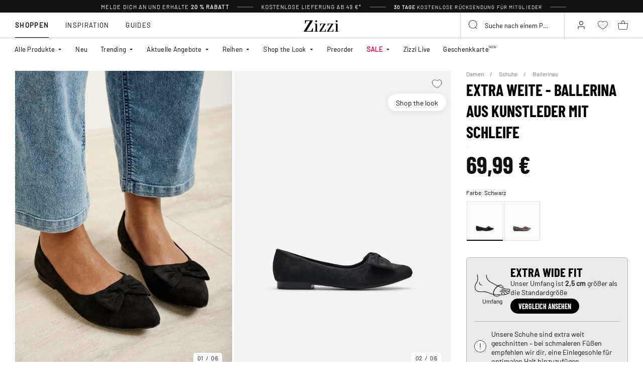

--- FILE ---
content_type: text/html;charset=UTF-8
request_url: https://www.zizzi.de/ballerina-mit-weiter-passform-und-schleife-schwarz-42-F00055A019999.html
body_size: 67978
content:












<!-- Include Page Designer Campaign Banner JavaScript and Styles only once here rather than at component level. -->
<!-- There should only be one Campagin Banner added on a PD page. Multiple Banners is unsupported at the moment. -->


<!DOCTYPE html>
<html lang="de-de" class="page-product-show">
<head>
<!--[if gt IE 9]><!-->



    


    
    <script>
        (function(){function r(n,e,t){function i(o,u){if(!e[o]){if(!n[o]){var f="function"==typeof require&&require;if(!u&&f)return f(o,!0);if(a)return a(o,!0);var c=new Error("Cannot find module '"+o+"'");throw c.code="MODULE_NOT_FOUND",c}var s=e[o]={exports:{}};n[o][0].call(s.exports,function(r){var e=n[o][1][r];return i(e||r)},s,s.exports,r,n,e,t)}return e[o].exports}for(var a="function"==typeof require&&require,o=0;o<t.length;o++)i(t[o]);return i}return r})()({1:[function(r,n,e){"use strict";function t(r,n){return o(r)||a(r,n)||i()}function i(){throw new TypeError("Invalid attempt to destructure non-iterable instance")}function a(r,n){var e=[];var t=true;var i=false;var a=undefined;try{for(var o=r[Symbol.iterator](),u;!(t=(u=o.next()).done);t=true){e.push(u.value);if(n&&e.length===n)break}}catch(r){i=true;a=r}finally{try{if(!t&&o["return"]!=null)o["return"]()}finally{if(i)throw a}}return e}function o(r){if(Array.isArray(r))return r}(function(r,n){var e="3.2";var i=Date.now();if(!Object.entries){Object.entries=function(r){var n=Object.keys(r),e=n.length,t=new Array(e);while(e--){t[e]=[n[e],r[n[e]]]}return t}}function a(){var r="cs_test_cookie=1";var n=document.location.hostname.split(".");for(var e=n.length-1;e>=0;e--){var t=n.slice(e).join(".");document.cookie=r+";domain=."+t+";";if(document.cookie.indexOf(r)>-1){document.cookie=r.split("=")[0]+"=;domain=."+t+";expires=Thu, 01 Jan 1970 00:00:01 GMT;";return t}}return document.location.hostname}function o(r,n){var e=[n];var t=r.substring(0,r.length-n.length);if(t.length>0){var i=t.split(".");i.pop();var a=n;for(var o=i.length-1;o>=0;o--){a=i[o]+"."+a;e.push(a)}}return e}function u(r,n,e,t,i){var a=r+"="+n+";";if(e!==null){a+="expires="+e+";"}if(t!==null){a+="domain="+t+";"}if(i){a+="secure;"}a+="path=/;";document.cookie=a}var f=Date.now();var c=[];var s=document.cookie;if(!s){return}var l=a();var v=o(document.location.hostname,l);s=s.split(/; */);var h={};for(var d=0;d<s.length;d++){h[s[d].substring(0,s[d].indexOf("="))]=s[d].substring(s[d].indexOf("=")+1)}var g="_acs_";var p="_acs__acsr_";var b=[];Object.entries(h).forEach(function(r){var n=t(r,2),e=n[0],i=n[1];if(e.indexOf(g)===0){var a=true;for(var o in v){if(e===g+v[o]){a=false;break}}if(a){b.push(e);return}try{var s=JSON.parse(h[e]);if(s.c){var l=e.substring(g.length);for(var d=0,p=Object.entries(s.c);d<p.length;d++){var m=t(p[d],2),O=m[0],w=m[1];var x=parseInt(w.e,36)*1e3;if(!(O in h)&&x>f){u(O,w.v,new Date(x).toUTCString(),w.r?null:"."+l,w.s?true:false)}}}}catch(r){c.push({n:e,v:h[e],e:r})}}});b.forEach(function(r){var n=h[r];if(r.indexOf(p)===0){if(!(r.substring(p.length)in h)){u(r.substring(p.length),n,null,null,null);return}}if(r.indexOf(g)===0){if(!(r.substring(g.length)in h)){u(r.substring(g.length),n,null,l,null)}}});var m=Date.now();r.acqps={v:e,s:i,e:m,t:m-i,w:c}})(window)},{}]},{},[1]);
    </script>
    


    

    <script>!function(){"use strict";function e(e,t){for(var r=0;r<t.length;r++){var n=t[r];n.enumerable=n.enumerable||!1,n.configurable=!0,"value"in n&&(n.writable=!0),Object.defineProperty(e,n.key,n)}}function t(e,t,r){return t in e?Object.defineProperty(e,t,{value:r,enumerable:!0,configurable:!0,writable:!0}):e[t]=r,e}function r(e,t){return function(e){if(Array.isArray(e))return e}(e)||function(e,t){var r=null==e?null:"undefined"!=typeof Symbol&&e[Symbol.iterator]||e["@@iterator"];if(null!=r){var n,a,o=[],i=!0,s=!1;try{for(r=r.call(e);!(i=(n=r.next()).done)&&(o.push(n.value),!t||o.length!==t);i=!0);}catch(e){s=!0,a=e}finally{try{i||null==r.return||r.return()}finally{if(s)throw a}}return o}}(e,t)||function(e,t){if(e){if("string"==typeof e)return n(e,t);var r=Object.prototype.toString.call(e).slice(8,-1);return"Object"===r&&e.constructor&&(r=e.constructor.name),"Map"===r||"Set"===r?Array.from(e):"Arguments"===r||/^(?:Ui|I)nt(?:8|16|32)(?:Clamped)?Array$/.test(r)?n(e,t):void 0}}(e,t)||function(){throw new TypeError("Invalid attempt to destructure non-iterable instance.\nIn order to be iterable, non-array objects must have a [Symbol.iterator]() method.")}()}function n(e,t){(null==t||t>e.length)&&(t=e.length);for(var r=0,n=new Array(t);r<t;r++)n[r]=e[r];return n}function a(e,t){return function(e,t){return t.get?t.get.call(e):t.value}(e,i(e,t,"get"))}function o(e,t,r){return function(e,t,r){if(t.set)t.set.call(e,r);else{if(!t.writable)throw new TypeError("attempted to set read only private field");t.value=r}}(e,i(e,t,"set"),r),r}function i(e,t,r){if(!t.has(e))throw new TypeError("attempted to "+r+" private field on non-instance");return t.get(e)}function s(e,t,r){if(!t.has(e))throw new TypeError("attempted to get private field on non-instance");return r}function c(e,t){if(t.has(e))throw new TypeError("Cannot initialize the same private elements twice on an object")}function l(e,t,r){c(e,t),t.set(e,r)}function u(e,t){c(e,t),t.add(e)}var p=[" daum[ /]"," deusu/","(?:^| )site","@[a-z]","\\(at\\)[a-z]","\\(github\\.com/","\\[at\\][a-z]","^12345","^<","^[\\w \\.\\-\\(\\)]+(/v?\\d+(\\.\\d+)?(\\.\\d{1,10})?)?$","^[^ ]{50,}$","^active","^ad muncher","^anglesharp/","^anonymous","^avsdevicesdk/","^axios/","^bidtellect/","^biglotron","^castro","^clamav[ /]","^cobweb/","^coccoc","^custom","^ddg[_-]android","^discourse","^dispatch/\\d","^downcast/","^duckduckgo","^facebook","^fdm[ /]\\d","^getright/","^gozilla/","^hatena","^hobbit","^hotzonu","^hwcdn/","^jeode/","^jetty/","^jigsaw","^linkdex","^lwp[-: ]","^metauri","^microsoft bits","^movabletype","^mozilla/\\d\\.\\d \\(compatible;?\\)$","^mozilla/\\d\\.\\d \\w*$","^navermailapp","^netsurf","^offline explorer","^phantom","^php","^postman","^postrank","^python","^read","^reed","^restsharp/","^snapchat","^space bison","^svn","^swcd ","^taringa","^test certificate info","^thumbor/","^tumblr/","^user-agent:mozilla","^valid","^venus/fedoraplanet","^w3c","^webbandit/","^webcopier","^wget","^whatsapp","^xenu link sleuth","^yahoo","^yandex","^zdm/\\d","^zoom marketplace/","^{{.*}}$","adbeat\\.com","appinsights","archive","ask jeeves/teoma","bit\\.ly/","bluecoat drtr","bot","browsex","burpcollaborator","capture","catch","check","chrome-lighthouse","chromeframe","client","cloud","crawl","dareboost","datanyze","dataprovider","dejaclick","dmbrowser","download","evc-batch/","feed","firephp","freesafeip","ghost","gomezagent","google","headlesschrome/","http","httrack","hubspot marketing grader","hydra","ibisbrowser","images","iplabel","ips-agent","java","library","mail\\.ru/","manager","monitor","morningscore/","neustar wpm","news","nutch","offbyone","optimize","pageburst","pagespeed","perl","pingdom","powermarks","preview","proxy","ptst[ /]\\d","reader","rexx;","rigor","rss","scan","scrape","search","serp ?reputation ?management","server","sogou","sparkler/","spider","statuscake","stumbleupon\\.com","supercleaner","synapse","synthetic","taginspector/","torrent","tracemyfile","transcoder","trendsmapresolver","twingly recon","url","virtuoso","wappalyzer","webglance","webkit2png","websitemetadataretriever","whatcms/","wordpress","zgrab"];!function(e){try{new RegExp("(?<! cu)bot").test("dangerbot")}catch(t){return e}[["bot","(?<! cu)bot"],["google","(?<! (?:channel/|google/))google(?!(app|/google| pixel))"],["http","(?<!(?:lib))http"],["java","java(?!;)"],["search","(?<! ya(?:yandex)?)search"]].forEach((function(t){var n=r(t,2),a=n[0],o=n[1],i=e.lastIndexOf(a);~i&&e.splice(i,1,o)}))}(p);var d=new WeakMap,f=new WeakMap,h=new WeakSet,g=new WeakSet;function m(){o(this,f,new RegExp(a(this,d).join("|"),"i"))}function b(e){return a(this,d).indexOf(e.toLowerCase())}var v=new(function(){function n(e){var a=this;return function(e,t){if(!(e instanceof t))throw new TypeError("Cannot call a class as a function")}(this,n),u(this,g),u(this,h),l(this,d,{writable:!0,value:void 0}),l(this,f,{writable:!0,value:void 0}),o(this,d,e||p.slice()),s(this,h,m).call(this),Object.defineProperties((function(e){return a.test(e)}),Object.entries(Object.getOwnPropertyDescriptors(n.prototype)).reduce((function(e,n){var o=r(n,2),i=o[0],s=o[1];return"function"==typeof s.value&&Object.assign(e,t({},i,{value:a[i].bind(a)})),"function"==typeof s.get&&Object.assign(e,t({},i,{get:function(){return a[i]}})),e}),{}))}var i,c;return i=n,(c=[{key:"pattern",get:function(){return new RegExp(a(this,f))}},{key:"test",value:function(e){return Boolean(e)&&a(this,f).test(e)}},{key:"find",value:function(){var e=arguments.length>0&&void 0!==arguments[0]?arguments[0]:"",t=e.match(a(this,f));return t&&t[0]}},{key:"matches",value:function(){var e=arguments.length>0&&void 0!==arguments[0]?arguments[0]:"";return a(this,d).filter((function(t){return new RegExp(t,"i").test(e)}))}},{key:"clear",value:function(){var e=arguments.length>0&&void 0!==arguments[0]?arguments[0]:"";this.exclude(this.matches(e))}},{key:"extend",value:function(){var e=this,t=arguments.length>0&&void 0!==arguments[0]?arguments[0]:[];[].push.apply(a(this,d),t.filter((function(t){return-1===s(e,g,b).call(e,t)})).map((function(e){return e.toLowerCase()}))),s(this,h,m).call(this)}},{key:"exclude",value:function(){for(var e=arguments.length>0&&void 0!==arguments[0]?arguments[0]:[],t=e.length;t--;){var r=s(this,g,b).call(this,e[t]);r>-1&&a(this,d).splice(r,1)}s(this,h,m).call(this)}},{key:"spawn",value:function(e){return new n(e||a(this,d))}}])&&e(i.prototype,c),Object.defineProperty(i,"prototype",{writable:!1}),n}());!function(e,t,r,n){if(!n.sessionStorage.getItem("__sftkCacheBuster"))if(-1!==n.location.search.indexOf("__sftkCacheBuster")||v(navigator.userAgent))n.sessionStorage.setItem("__sftkCacheBuster",!0);else{var a=document.createElement(e),o=document.getElementsByTagName(e)[0];a.id="CookieConsent",a.src="https://policy.app.cookieinformation.com/uc.js",a.defer=1,a.setAttribute("data-culture","DE"),a.setAttribute("data-consent-sharing-iframe-placement","body"),o.parentNode.insertBefore(a,o)}}("script",0,0,window)}();</script>


    




    
        <script type="text/javascript">
            !function(e,r){var t=!1;function n(e){if(!t){t=!0,Grin=e.Grin||(e.Grin=[]);var n=r.createElement("script");n.type="text/javascript",n.async=!0,n.src="https://d38xvr37kwwhcm.cloudfront.net/js/grin-sdk.js";var c=r.getElementsByTagName("script")[0];c.parentNode.insertBefore(n,c)}}["click","scroll","mousemove","touchstart"].forEach(function(r){e.addEventListener(r,n,{once:!0})})}(window,document);
        </script>
    


    


    <script>
        window.interdeal = {
            get sitekey (){ return "40e4d5e5347d986573c3b6a719c50b21"},
            get domains(){
                return {
                    "js": "https://cdn.equalweb.com/",
                    "acc": "https://access.equalweb.com/"
                }
            },
            "Position": "left",
            "Menulang": "DE",
            "hideBtn": true                        
        };

        (function(doc, head, body){
            var coreCall             = doc.createElement('script');
            coreCall.src             = interdeal.domains.js + 'core/5.1.13/accessibility.js';
            coreCall.defer           = true;
            coreCall.integrity       = 'sha512-70/AbMe6C9H3r5hjsQleJEY4y5l9ykt4WYSgyZj/WjpY/ord/26LWfva163b9W+GwWkfwbP0iLT+h6KRl+LoXA==';
            coreCall.crossOrigin     = 'anonymous';
            coreCall.setAttribute('data-cfasync', true );
            body? body.appendChild(coreCall) : head.appendChild(coreCall);
        })(document, document.head, document.body);
    </script>



<script defer type="text/javascript" src="/on/demandware.static/Sites-zizzi-Site/-/de_DE/v1769382348730/js/main.js"></script>

    <script defer type="text/javascript" 
        src="/on/demandware.static/Sites-zizzi-Site/-/de_DE/v1769382348730/js/productDetail.js" 
         
    >
    </script>

    <script defer type="text/javascript" 
        src="/on/demandware.static/Sites-zizzi-Site/-/de_DE/v1769382348730/js/storeAvailability.js" 
         
    >
    </script>

    <script defer type="text/javascript" 
        src="/on/demandware.static/Sites-zizzi-Site/-/de_DE/v1769382348730/js/campaignBanner.js" 
         
    >
    </script>


<!--<![endif]-->
<meta charset=UTF-8>

<meta http-equiv="x-ua-compatible" content="ie=edge">

<meta name="viewport" content="width=device-width, initial-scale=1, maximum-scale=1" >

<title>Ballerina aus Kunstleder mit Schleife - Schwarz - Sz. 42 - Weite M - Zizzi</title>

<meta name="description" content="Ballerina aus Kunstleder mit Schleife in Schwarz auf Zizzi.de f&uuml;r nur 69.99 EUR - Gr&ouml;&szlig;e 42 - Kostenloser Versand* - Kostenlose R&uuml;cksendung*" />




<link rel="alternate" href="https://www.zizzifashion.com/wide-fit-ballerina-with-bow-black-F00055A0199.html" hreflang="en-bg" />

<link rel="alternate" href="https://www.zizzifashion.com/wide-fit-ballerina-with-bow-black-F00055A0199.html" hreflang="en-hr" />

<link rel="alternate" href="https://www.zizzifashion.com/wide-fit-ballerina-with-bow-black-F00055A0199.html" hreflang="en-cz" />

<link rel="alternate" href="https://www.zizzifashion.com/wide-fit-ballerina-with-bow-black-F00055A0199.html" hreflang="en-ee" />

<link rel="alternate" href="https://www.zizzifashion.com/wide-fit-ballerina-with-bow-black-F00055A0199.html" hreflang="en-gr" />

<link rel="alternate" href="https://www.zizzifashion.com/wide-fit-ballerina-with-bow-black-F00055A0199.html" hreflang="en-hu" />

<link rel="alternate" href="https://www.zizzifashion.com/wide-fit-ballerina-with-bow-black-F00055A0199.html" hreflang="en-it" />

<link rel="alternate" href="https://www.zizzifashion.com/wide-fit-ballerina-with-bow-black-F00055A0199.html" hreflang="en-lu" />

<link rel="alternate" href="https://www.zizzifashion.com/wide-fit-ballerina-with-bow-black-F00055A0199.html" hreflang="en-pt" />

<link rel="alternate" href="https://www.zizzifashion.com/wide-fit-ballerina-with-bow-black-F00055A0199.html" hreflang="en-ro" />

<link rel="alternate" href="https://www.zizzifashion.com/wide-fit-ballerina-with-bow-black-F00055A0199.html" hreflang="en-sk" />

<link rel="alternate" href="https://www.zizzifashion.com/wide-fit-ballerina-with-bow-black-F00055A0199.html" hreflang="en-si" />

<link rel="alternate" href="https://www.zizzifashion.com/wide-fit-ballerina-with-bow-black-F00055A0199.html" hreflang="en-es" />

<link rel="alternate" href="https://www.zizzifashion.fr/ballerine-large-avec-noeud-noir-F00055A0199.html" hreflang="fr-fr" />

<link rel="alternate" href="https://www.zizzi.de/ballerina-mit-weiter-passform-und-schleife-schwarz-42-F00055A019999.html" hreflang="de-de" />

<link rel="alternate" href="https://www.zizzifashion.ie/wide-fit-ballerina-with-bow-black-F00055A0199.html" hreflang="en-ie" />

<link rel="alternate" href="https://www.zizzifashion.ch/ballerina-mit-weiter-passform-und-schleife-schwarz-F00055A0199.html" hreflang="de-ch" />

<link rel="alternate" href="https://www.zizzi.se/ballerina-med-vid-passform-och-rosett-svart-F00055A0199.html" hreflang="sv-se" />

<link rel="alternate" href="https://www.zizzi.pl/szerokie-baleriny-z-kokarda-czarne-F00055A0199.html" hreflang="pl-pl" />

<link rel="alternate" href="https://www.zizzi.no/ballerinasko-med-vid-passform-og-sloeyfe-svart-F00055A0199.html" hreflang="no-no" />

<link rel="alternate" href="https://www.zizzi.dk/wide-fit-ballerina-med-sloejfe-sort-F00055A0199.html" hreflang="da-dk" />

<link rel="alternate" href="https://www.zizzi.nl/ballerina-met-brede-pasvorm-en-strik-zwart-F00055A0199.html" hreflang="nl-nl" />

<link rel="alternate" href="https://www.zizzi.at/ballerina-mit-weiter-passform-und-schleife-schwarz-F00055A0199.html" hreflang="de-at" />

<link rel="alternate" href="https://www.zizzi.be/ballerina-met-brede-pasvorm-en-strik-zwart-F00055A0199.html" hreflang="nl-be" />

<link rel="alternate" href="https://www.zizzifashion.ch/fr/ballerine-large-avec-noeud-noir-F00055A0199.html" hreflang="fr-ch" />

<link rel="alternate" href="https://www.zizzi.be/fr/ballerine-large-avec-noeud-noir-F00055A0199.html" hreflang="fr-be" />

<link rel="alternate" href="https://www.zizzi.fi/levealestiset-ballerinat-rusetilla-musta-F00055A0199.html" hreflang="fi-fi" />





	
		
			<meta property="og:title" content="Ballerina aus Kunstleder mit Schleife - Schwarz - Sz. 42 - Weite M - Zizzi" />
		
	
		
			<meta property="og:description" content="Ballerina aus Kunstleder mit Schleife in Schwarz auf Zizzi.de f&uuml;r nur 69.99 EUR - Gr&ouml;&szlig;e 42 - Kostenloser Versand* - Kostenlose R&uuml;cksendung*" />
		
	
		
			<meta property="og:type" content="website" />
		
	
		
			<meta property="og:url" content="https://www.zizzi.de/ballerina-mit-weiter-passform-und-schleife-schwarz-42-F00055A019999.html" />
		
	
		
			<meta property="og:image" content="https://www.zizzi.de/dw/image/v2/BGBM_PRD/on/demandware.static/-/Sites-ballgroup-master-catalog/default/dwabbd2781/images/Packshot/F00055A-0199_Front.jpg?sw=705&amp;sh=967&amp;sm=fit" />
		
	
		
			<meta property="og:image:width" content="705" />
		
	
		
			<meta property="og:image:height" content="967" />
		
	
		
			<meta property="og:locale" content="de_DE" />
		
	
		
			<meta property="og:site_name" content="Zizzi" />
		
	








<link rel="apple-touch-icon" href="/on/demandware.static/Sites-zizzi-Site/-/default/dwa2c51358/images/favicons/apple-touch-icon.png" sizes="180x180" />
<link rel="icon" type="image/png" href="/on/demandware.static/Sites-zizzi-Site/-/default/dwba8f0e07/images/favicons/favicon-16x16.png" sizes="16x16" />
<link rel="icon" type="image/png" href="/on/demandware.static/Sites-zizzi-Site/-/default/dwda89037b/images/favicons/favicon-32x32.png" sizes="32x32" />

<link rel="stylesheet" href="/on/demandware.static/Sites-zizzi-Site/-/de_DE/v1769382348730/css/global.css" />
<link rel="preload" href="/on/demandware.static/Sites-zizzi-Site/-/de_DE/v1769382348730/css/fonts.css" as="style" onload="this.rel='stylesheet'" />
<noscript>
    <link rel="stylesheet" href="/on/demandware.static/Sites-zizzi-Site/-/de_DE/v1769382348730/css/fonts.css"/>
    <link rel="stylesheet" href="/on/demandware.static/Sites-zizzi-Site/-/de_DE/v1769382348730/css/global.css"/>
</noscript>


    <link rel="stylesheet" href="/on/demandware.static/Sites-zizzi-Site/-/de_DE/v1769382348730/css/product/detail.css"  />

    <link rel="stylesheet" href="/on/demandware.static/Sites-zizzi-Site/-/de_DE/v1769382348730/css/experience/components/commerceAssets/campaignBanner.css"  />

    <link rel="stylesheet" href="/on/demandware.static/Sites-zizzi-Site/-/de_DE/v1769382348730/css/pageDesigner.css"  />


    <link rel="stylesheet" href="/on/demandware.static/Sites-zizzi-Site/-/de_DE/v1769382348730/css/storeLocator.css" 
    media="print" onload="this.media='all'" />











    
    <script>
        var _conv_page_type = 'productshow';
    </script>

    

    
        <script>
            var _conv_product_sku = 'F00055A019999';
            var _conv_product_name = 'Extra Weite - Ballerina aus Kunstleder mit Schleife';
        </script>
    

    
    


    <script type="text/javascript" src="//cdn-4.convertexperiments.com/js/10043205-10044423.js"></script>

<script>
    const urlParams = new URLSearchParams( window.location.search);
    if (urlParams.get("userid")) {
        localStorage.setItem('raptorUserId', urlParams.get("userid"));
    }
</script>






<script>
window.languageCode = 'de_DE'
window.raptor||(window.raptor={serverSideCookies: ["rsa"],q:[{event:"trackevent",params: Object.assign({"p7": localStorage.getItem("raptorUserId") || window.userId, "p26": window.languageCode},{p1:"pageview", p28: window.location.href })}],push:function(event,params,options){this.q.push({event:event,params:params,options:options})},customerId: "5857"});
</script>




    <script>
        var trackingData = JSON.parse(decodeURIComponent(window.atob('[base64]'))) || [];
        trackingData.forEach(event => {
            if (event.p1 === "setUser") {
                window.raptor.push("setRuid", event.ruid);
            } else {
                window.raptor.push("trackevent", Object.assign({
                    "p7": localStorage.getItem("raptorUserId") || window.userId,
                    "p26": window.languageCode
                }, event));
            }
        });
    </script>



<script defer src="/on/demandware.static/Sites-zizzi-Site/-/de_DE/v1769382348730/js/raptor.js"></script>

<script>
    window.pageAction = 'productshow';
    window.currencyCode = 'EUR';
    window.dataLayer = window.dataLayer || [];
    window.dataLayerPageType = 'product';
    function gtag() {
        dataLayer.push(arguments);
    }

    gtag('consent', 'default', { ad_storage: 'denied', analytics_storage: 'denied', wait_for_update: 500 });
    gtag('set', 'ads_data_redaction', true);
    gtag('set', 'url_passthrough', false);

    dataLayer.push({"pageType":"product","categoryName":"Extra Weite - Ballerina aus Kunstleder mit Schleife","contentGrouping":"Extra Weite - Ballerina aus Kunstleder mit Schleife","storefront_language":"de-de"});

    function updateGoogleConsent(adStorage, analyticsStorage) {
        gtag('consent', 'update', { ad_storage: adStorage ? "granted" : "denied", analytics_storage: analyticsStorage ? "granted" : "denied"});
    }

</script>


<script>
    window.dataLayer = window.dataLayer || [];
    dataLayer.push({"uid":"","sid":"kX56NDv2WhegVvAJhJxhAONXm_cc2YNtwas=","deviceType":"desktop","customerGroup":"DesktopDevice,EverymarkedbutNL,EverymarkedbutNL-BE-SE,Everyone,Everyone_without_influencer,German(Germany),Klarna-markets,MobileAndDesktopDevice,NotClubZizzi,NotClubZizziNewMarkets,NotClubZizzi_Not_DK,NotClubZizzi_Not_NO,Pluslet,SUB-TEST-ON-CONTROL,Unregistered,fitGuaranteeFalse","abTestSeg":""});
</script>


<!-- Google Tag Manager -->
<script>(function(w,d,s,l,i,k){w[l]=w[l]||[];w[l].push({'gtm.start':
new Date().getTime(),event:'gtm.js'});var f=d.getElementsByTagName(s)[0],
j=d.createElement(s),dl=l!='dataLayer'?'&l='+l:'';j.async=true;j.src=
k+'?id='+i+dl;j.addEventListener('load',function(){var _ge = new CustomEvent('gtm_loaded', { bubbles: true });d.dispatchEvent(_ge);
});f.parentNode.insertBefore(j,f);
})(window,document,'script','dataLayer','GTM-NCB64XD', 'https://www.googletagmanager.com/gtm.js');</script>
<!-- End Google Tag Manager -->


<script defer src="/on/demandware.static/Sites-zizzi-Site/-/de_DE/v1769382348730/js/tagmanager.js"></script>



<link rel="stylesheet" href="/on/demandware.static/Sites-zizzi-Site/-/de_DE/v1769382348730/css/skin/skin.css" />






    <!-- SPEED KIT JS --> <script src="https://zizzi.app.baqend.com/v1/speedkit/install.js" async crossorigin="anonymous"></script>


<link rel="canonical" href="https://www.zizzi.de/ballerina-mit-weiter-passform-und-schleife-schwarz-42-F00055A019999.html"/>

<script type="text/javascript">//<!--
/* <![CDATA[ (head-active_data.js) */
var dw = (window.dw || {});
dw.ac = {
    _analytics: null,
    _events: [],
    _category: "",
    _searchData: "",
    _anact: "",
    _anact_nohit_tag: "",
    _analytics_enabled: "true",
    _timeZone: "Europe/Copenhagen",
    _capture: function(configs) {
        if (Object.prototype.toString.call(configs) === "[object Array]") {
            configs.forEach(captureObject);
            return;
        }
        dw.ac._events.push(configs);
    },
	capture: function() { 
		dw.ac._capture(arguments);
		// send to CQ as well:
		if (window.CQuotient) {
			window.CQuotient.trackEventsFromAC(arguments);
		}
	},
    EV_PRD_SEARCHHIT: "searchhit",
    EV_PRD_DETAIL: "detail",
    EV_PRD_RECOMMENDATION: "recommendation",
    EV_PRD_SETPRODUCT: "setproduct",
    applyContext: function(context) {
        if (typeof context === "object" && context.hasOwnProperty("category")) {
        	dw.ac._category = context.category;
        }
        if (typeof context === "object" && context.hasOwnProperty("searchData")) {
        	dw.ac._searchData = context.searchData;
        }
    },
    setDWAnalytics: function(analytics) {
        dw.ac._analytics = analytics;
    },
    eventsIsEmpty: function() {
        return 0 == dw.ac._events.length;
    }
};
/* ]]> */
// -->
</script>
<script type="text/javascript">//<!--
/* <![CDATA[ (head-cquotient.js) */
var CQuotient = window.CQuotient = {};
CQuotient.clientId = 'bgbm-zizzi';
CQuotient.realm = 'BGBM';
CQuotient.siteId = 'zizzi';
CQuotient.instanceType = 'prd';
CQuotient.locale = 'de_DE';
CQuotient.fbPixelId = '__UNKNOWN__';
CQuotient.activities = [];
CQuotient.cqcid='';
CQuotient.cquid='';
CQuotient.cqeid='';
CQuotient.cqlid='';
CQuotient.apiHost='api.cquotient.com';
/* Turn this on to test against Staging Einstein */
/* CQuotient.useTest= true; */
CQuotient.useTest = ('true' === 'false');
CQuotient.initFromCookies = function () {
	var ca = document.cookie.split(';');
	for(var i=0;i < ca.length;i++) {
	  var c = ca[i];
	  while (c.charAt(0)==' ') c = c.substring(1,c.length);
	  if (c.indexOf('cqcid=') == 0) {
		CQuotient.cqcid=c.substring('cqcid='.length,c.length);
	  } else if (c.indexOf('cquid=') == 0) {
		  var value = c.substring('cquid='.length,c.length);
		  if (value) {
		  	var split_value = value.split("|", 3);
		  	if (split_value.length > 0) {
			  CQuotient.cquid=split_value[0];
		  	}
		  	if (split_value.length > 1) {
			  CQuotient.cqeid=split_value[1];
		  	}
		  	if (split_value.length > 2) {
			  CQuotient.cqlid=split_value[2];
		  	}
		  }
	  }
	}
}
CQuotient.getCQCookieId = function () {
	if(window.CQuotient.cqcid == '')
		window.CQuotient.initFromCookies();
	return window.CQuotient.cqcid;
};
CQuotient.getCQUserId = function () {
	if(window.CQuotient.cquid == '')
		window.CQuotient.initFromCookies();
	return window.CQuotient.cquid;
};
CQuotient.getCQHashedEmail = function () {
	if(window.CQuotient.cqeid == '')
		window.CQuotient.initFromCookies();
	return window.CQuotient.cqeid;
};
CQuotient.getCQHashedLogin = function () {
	if(window.CQuotient.cqlid == '')
		window.CQuotient.initFromCookies();
	return window.CQuotient.cqlid;
};
CQuotient.trackEventsFromAC = function (/* Object or Array */ events) {
try {
	if (Object.prototype.toString.call(events) === "[object Array]") {
		events.forEach(_trackASingleCQEvent);
	} else {
		CQuotient._trackASingleCQEvent(events);
	}
} catch(err) {}
};
CQuotient._trackASingleCQEvent = function ( /* Object */ event) {
	if (event && event.id) {
		if (event.type === dw.ac.EV_PRD_DETAIL) {
			CQuotient.trackViewProduct( {id:'', alt_id: event.id, type: 'raw_sku'} );
		} // not handling the other dw.ac.* events currently
	}
};
CQuotient.trackViewProduct = function(/* Object */ cqParamData){
	var cq_params = {};
	cq_params.cookieId = CQuotient.getCQCookieId();
	cq_params.userId = CQuotient.getCQUserId();
	cq_params.emailId = CQuotient.getCQHashedEmail();
	cq_params.loginId = CQuotient.getCQHashedLogin();
	cq_params.product = cqParamData.product;
	cq_params.realm = cqParamData.realm;
	cq_params.siteId = cqParamData.siteId;
	cq_params.instanceType = cqParamData.instanceType;
	cq_params.locale = CQuotient.locale;
	
	if(CQuotient.sendActivity) {
		CQuotient.sendActivity(CQuotient.clientId, 'viewProduct', cq_params);
	} else {
		CQuotient.activities.push({activityType: 'viewProduct', parameters: cq_params});
	}
};
/* ]]> */
// -->
</script>


    
    <script type="application/ld+json">
        {"@context":"http://schema.org","@type":"BreadcrumbList","itemListElement":[{"@type":"ListItem","name":"Damen","position":0,"item":"https://www.zizzi.de/damen/"},{"@type":"ListItem","name":"Schuhe","position":1,"item":"https://www.zizzi.de/damen/schuhe/"},{"@type":"ListItem","name":"Ballerinas","position":2,"item":"https://www.zizzi.de/damen/schuhe/ballerinas/"}]}
    </script>



   <script type="application/ld+json">
        {"@context":"http://schema.org/","@type":"Product","name":"Extra Weite - Ballerina aus Kunstleder mit Schleife","category":"Ballerinas","description":"Ballerina von Zizzi.\nEleganter Ballerina-Schuh mit femininem Schleifendetail. Der Schuh ist aus Lederimitat und hat eine weite Passform.\nUm den femininen Look zu gewährleisten, ohne unseren Komfort zu beeinträchtigen, ist die Einlegesohle mit Fußgewölbestütze für optimalen Komfort mit festen Schaumstoffstützpunkten am Fußgewölbe, am Vorfuß und an der Ferse ausgestattet.\nMiss die Länge deines Fußes und finde deine Größe in der Tabelle unter Produktmaße.\nLies mehr in unserem Schuhführer","mpn":"F00055A019999","sku":"F00055A019999","gtin13":"5711288928683","productid":"F00055A019999","url":"https://www.zizzi.de/ballerina-mit-weiter-passform-und-schleife-schwarz-42-F00055A019999.html","color":"Schwarz","pattern":"leopard","size":{"@type":"SizeSpecification","name":"42","sizeSystem":"https://schema.org/WearableSizeSystemEurope","sizeGroup":["https://schema.org/WearableSizeGroupPlus","https://schema.org/WearableSizeGroupBig"]},"material":"100% Polyester","brand":{"@type":"Brand","name":"ZIZZI"},"image":["https://www.zizzi.de/dw/image/v2/BGBM_PRD/on/demandware.static/-/Sites-ballgroup-master-catalog/default/dwc4ab433e/images/Image/F00055A-0199_ImageFront.jpg?sw=820&sh=1129&sm=fit"],"audience":{"@type":"PeopleAudience","suggestedGender":"Female"},"offers":{"url":"https://www.zizzi.de/ballerina-mit-weiter-passform-und-schleife-schwarz-42-F00055A019999.html","@type":"Offer","priceCurrency":"EUR","price":"69.99","itemCondition":"https://schema.org/NewCondition","availability":"http://schema.org/InStock","hasMerchantReturnPolicy":{"@type":"MerchantReturnPolicy","applicableCountry":"DE","returnPolicyCategory":"https://schema.org/MerchantReturnFiniteReturnWindow","merchantReturnDays":30,"returnMethod":"https://schema.org/ReturnByMail","returnPolicyCountry":"DE","returnFees":"https://schema.org/FreeReturn","returnShippingFeesAmount":{"@type":"MonetaryAmount","value":0,"currency":"EUR"}},"shippingDetails":{"@type":"OfferShippingDetails","shippingRate":{"@type":"MonetaryAmount","value":0,"currency":"EUR"},"shippingDestination":{"@type":"DefinedRegion","addressCountry":"DE"},"deliveryTime":{"@type":"ShippingDeliveryTime","businessDays":{"@type":"OpeningHoursSpecification","dayOfWeek":["https://schema.org/Monday","https://schema.org/Tuesday","https://schema.org/Wednesday","https://schema.org/Thursday","https://schema.org/Friday"]},"cutoffTime":"15:00:00+0100","handlingTime":{"@type":"QuantitativeValue","minValue":0,"maxValue":1,"unitCode":"d"},"transitTime":{"@type":"QuantitativeValue","minValue":2,"maxValue":4,"unitCode":"d"}}}}}
    </script>






<!-- Include Page Designer html head region. Usefull for adding scripts in to the head tag -->

</head>
<body>
<!-- Google Tag Manager (noscript) -->
<noscript><iframe src="https://www.googletagmanager.com/ns.html?id=GTM-NCB64XD"
height="0" width="0" style="display:none;visibility:hidden"></iframe></noscript>
<!-- End Google Tag Manager (noscript) -->

<div class="page" data-action="Product-Show" data-querystring="pid=F00055A019999" >












<header class="header">
    <div class="header-banner">
        <div class="d-flex justify-content-between">
            <div class="col content">
                
	 


	
<div class="html-slot-container">
    
        
            <ul class="promo-list">
	<li>Melde dich an und erhalte <strong>20 % Rabatt</strong></li>
	<li class="js-show-delivery-info" data-modal-title="Levering" data-url="https://www.zizzi.de/on/demandware.store/Sites-zizzi-Site/de_DE/Page-GetAjaxPDPage?cid=shipping-info-panel"><span style="font-size:9.5px;"><span style="font-size:11px;">Kostenlose Lieferung ab 49 &euro;*</span></span></li>
	<li><span style="font-size:10px;"><strong>30 Tage</strong> Kostenlose R&uuml;cksendung für Mitglieder</span></li>
</ul>
<style>
.js-show-delivery-info {
    cursor: pointer;
}
</style>
        
    
</div>
 
	
            </div>
        </div>
    </div>

    <div class="notifications-banner">
        
	 


	



 
	
    </div>

    <div class="header__bottom js-header-bottom-sticky">
        <div class="header__nav collapsible-md">
            <button
                class="header__nav-toggler title js-nav-toggler"
                type="button"
                aria-controls="navbar"
                aria-expanded="false"
                aria-label="Toggle navigation"
            >
                <span class="visually-hidden">Menu</span>
            </button>

            








<nav id="nav" class="nav js-nav">
    <span class="nav__close-wrapper js-nav-close-wrapper">
        <button class="nav__close js-nav-close">
            






<span class="svg-wrapper " style="width:15px; height:15px;">
<svg viewbox="0 0 413.348 413.348" xmlns="http://www.w3.org/2000/svg"><path d="m413.348 24.354-24.354-24.354-182.32 182.32-182.32-182.32-24.354 24.354 182.32 182.32-182.32 182.32 24.354 24.354 182.32-182.32 182.32 182.32 24.354-24.354-182.32-182.32z"/></svg>
</span>

        </button>
    </span>
    <div class="nav-container">
        
        

        
            
            
            
            <div class="new-nav-mobile-section  visible-to-mobile-only ">
                <!-- To display category name -->
                
                <div class="nav__flyout-section-title heading-text ">
                    Im Trend 
                </div>
                
                

                <!-- To display subcategories in accordion or till limitToShow -->
                
                <div class="items " >
                    <ul class="nav__list-third">
                        
                            
                            
                                
                                    <li class=" showSubCategory">
                                        <a class="nav__item-third" href="https://www.zizzi.de/neu/"  >
                                            
                                                <div class="icon">
                                                    <span class="svg-wrapper" style="width:27px; height:27px;">
                                                        <img src="[data-uri] 1w" data-src="https://www.zizzi.de/on/demandware.static/-/Sites-ballgroup-storefront-catalog/default/dw92286795/new-navigation/kategorier__nyheder.svg" width="27" height="27" alt="menu icon"/>
                                                    </span>
                                                </div>
                                            
                                            <div class="nav__link-third">
                                                Neuheiten 
                                            </div>
                                        </a>
                                    </li>
                                
                            
                        
                            
                            
                                
                                    <li class=" showSubCategory">
                                        <a class="nav__item-third" href="https://www.zizzi.de/shop-the-look/"  >
                                            
                                                <div class="icon">
                                                    <span class="svg-wrapper" style="width:27px; height:27px;">
                                                        <img src="[data-uri] 1w" data-src="https://www.zizzi.de/on/demandware.static/-/Sites-ballgroup-storefront-catalog/default/dw66e7f985/new-navigation/newicons/kategorier__shop_the_look.svg" width="27" height="27" alt="menu icon"/>
                                                    </span>
                                                </div>
                                            
                                            <div class="nav__link-third">
                                                Shop the look 
                                            </div>
                                        </a>
                                    </li>
                                
                            
                        
                            
                            
                                
                                    <li class=" showSubCategory">
                                        <a class="nav__item-third" href="https://www.zizzi.de/sale/"  >
                                            
                                                <div class="icon">
                                                    <span class="svg-wrapper" style="width:27px; height:27px;">
                                                        <img src="[data-uri] 1w" data-src="https://www.zizzi.de/on/demandware.static/-/Sites-ballgroup-storefront-catalog/default/dweecc818d/new-navigation/kategorier__udsalg.svg" width="27" height="27" alt="menu icon"/>
                                                    </span>
                                                </div>
                                            
                                            <div class="nav__link-third">
                                                Sale 
                                            </div>
                                        </a>
                                    </li>
                                
                            
                        
                            
                            
                                
                            
                        
                            
                            
                                
                            
                        
                            
                            
                                
                            
                        
                            
                            
                                
                            
                        
                            
                            
                                
                            
                        
                    </ul>
                

                    <!-- To display subcategories after clicking see-more -->
                    <ul  id="collapsibleOffersList-Trending-link-menulink"  class="nav__list-third collapse">
                        
                            
                        
                            
                        
                            
                        
                            
                                <li class="">
                                    <a class="nav__item-third" href="https://www.zizzi.de/trends/neue-saisonale-artikel/"  >
                                        
                                            <div class="icon">
                                                <span class="svg-wrapper" style="width:27px; height:27px;">
                                                    <img src="[data-uri] 1w" data-src="https://www.zizzi.de/on/demandware.static/-/Sites-ballgroup-storefront-catalog/default/dw37c8e7ec/new-navigation/kategorier__alle varer.svg" width="27" height="27" alt="menu icon"/>
                                                </span>
                                            </div>
                                        
                                        <div class="nav__link-third">
                                            Neue saisonale Artikel 
                                        </div>
                                    </a>
                                </li>
                            
                        
                            
                                <li class="">
                                    <a class="nav__item-third" href="https://www.zizzi.de/saison/jacken-strickwaren-der-saison/"  >
                                        
                                            <div class="icon">
                                                <span class="svg-wrapper" style="width:27px; height:27px;">
                                                    <img src="[data-uri] 1w" data-src="https://www.zizzi.de/on/demandware.static/-/Sites-ballgroup-storefront-catalog/default/dwabbc67ca/new-navigation/kategorier__strik.svg" width="27" height="27" alt="menu icon"/>
                                                </span>
                                            </div>
                                        
                                        <div class="nav__link-third">
                                            Winterbereit: Jacken &amp; Strickware 
                                        </div>
                                    </a>
                                </li>
                            
                        
                            
                                <li class="">
                                    <a class="nav__item-third" href="https://www.zizzi.de/trends/in-denim-gekleidet/"  >
                                        
                                            <div class="icon">
                                                <span class="svg-wrapper" style="width:27px; height:27px;">
                                                    <img src="[data-uri] 1w" data-src="https://www.zizzi.de/on/demandware.static/-/Sites-ballgroup-storefront-catalog/default/dw31a877ab/new-navigation/kategorier__jeans.svg" width="27" height="27" alt="menu icon"/>
                                                </span>
                                            </div>
                                        
                                        <div class="nav__link-third">
                                            In Denim gekleidet 
                                        </div>
                                    </a>
                                </li>
                            
                        
                            
                                <li class="">
                                    <a class="nav__item-third" href="https://www.zizzi.de/trends/hell-leicht/"  >
                                        
                                            <div class="icon">
                                                <span class="svg-wrapper" style="width:27px; height:27px;">
                                                    <img src="[data-uri] 1w" data-src="https://www.zizzi.de/on/demandware.static/-/Sites-ballgroup-storefront-catalog/default/dw92286795/new-navigation/kategorier__nyheder.svg" width="27" height="27" alt="menu icon"/>
                                                </span>
                                            </div>
                                        
                                        <div class="nav__link-third">
                                            Braunt&ouml;ne 
                                        </div>
                                    </a>
                                </li>
                            
                        
                            
                                <li class="">
                                    <a class="nav__item-third" href="https://www.zizzi.de/trends/kleidung-mit-punkten/"  >
                                        
                                            <div class="icon">
                                                <span class="svg-wrapper" style="width:27px; height:27px;">
                                                    <img src="[data-uri] 1w" data-src="https://www.zizzi.de/on/demandware.static/-/Sites-ballgroup-storefront-catalog/default/dw27fe76fe/new-navigation/kategorier__dots.svg" width="27" height="27" alt="menu icon"/>
                                                </span>
                                            </div>
                                        
                                        <div class="nav__link-third">
                                            Kleidung mit Punkten 
                                        </div>
                                    </a>
                                </li>
                            
                        
                    </ul>

                    <!-- To display showmore link -->
                    
                        <ul class="nav__list-third">
                            <li class="seemore">
                                
                                <div class="nav__item-third collapsed see-more-less-text" data-toggle="collapse" aria-expanded="false" data-target="#collapsibleOffersList-Trending-link-menulink">
                                    <span class="collapsed">
                                        Mehr sehen
                                    </span>
                                    <span class="expanded">
                                        Weniger sehen
                                    </span>
                                </div>
                            </li>
                        </ul>
                    
                </div>
            </div>
            
        
            
            
            
            <div class="new-nav-mobile-section   ">
                <!-- To display category name -->
                
                <div class="nav__flyout-section-title heading-text ">
                    Alle Produkte  <span class="product-count">3100+</span> 
                </div>
                
                

                <!-- To display subcategories in accordion or till limitToShow -->
                
                <div class="items " >
                    <ul class="nav__list-third">
                        
                            
                            
                                
                                    <li class=" showSubCategory">
                                        <a class="nav__item-third" href="https://www.zizzi.de/damen/"  >
                                            
                                                <div class="icon">
                                                    <span class="svg-wrapper" style="width:27px; height:27px;">
                                                        <img src="[data-uri] 1w" data-src="https://www.zizzi.de/on/demandware.static/-/Sites-ballgroup-storefront-catalog/default/dwecc487f3/new-navigation/newicons/kategorier__alle_varer.svg" width="27" height="27" alt="menu icon"/>
                                                    </span>
                                                </div>
                                            
                                            <div class="nav__link-third">
                                                Alle Produkte 
                                            </div>
                                        </a>
                                    </li>
                                
                            
                        
                            
                            
                                
                                    <li class=" showSubCategory">
                                        <a class="nav__item-third" href="https://www.zizzi.de/bestseller/"  >
                                            
                                                <div class="icon">
                                                    <span class="svg-wrapper" style="width:27px; height:27px;">
                                                        <img src="[data-uri] 1w" data-src="https://www.zizzi.de/on/demandware.static/-/Sites-ballgroup-storefront-catalog/default/dwff3ad717/new-navigation/kategorier__inspiration.svg" width="27" height="27" alt="menu icon"/>
                                                    </span>
                                                </div>
                                            
                                            <div class="nav__link-third">
                                                Bestseller 
                                            </div>
                                        </a>
                                    </li>
                                
                            
                        
                            
                            
                                
                                    <li class=" showSubCategory">
                                        <a class="nav__item-third" href="/damen/kleider/"  >
                                            
                                                <div class="icon">
                                                    <span class="svg-wrapper" style="width:27px; height:27px;">
                                                        <img src="[data-uri] 1w" data-src="https://www.zizzi.de/on/demandware.static/-/Sites-ballgroup-storefront-catalog/default/dwa065e7a9/new-navigation/kategorier__kjoler.svg" width="27" height="27" alt="menu icon"/>
                                                    </span>
                                                </div>
                                            
                                            <div class="nav__link-third">
                                                Kleider 
                                            </div>
                                        </a>
                                    </li>
                                
                            
                        
                            
                            
                                
                            
                        
                            
                            
                                
                            
                        
                            
                            
                                
                            
                        
                            
                            
                                
                            
                        
                            
                            
                                
                            
                        
                            
                            
                                
                            
                        
                            
                            
                                
                            
                        
                            
                            
                                
                            
                        
                            
                            
                                
                            
                        
                            
                            
                                
                            
                        
                            
                            
                                
                            
                        
                            
                            
                                
                            
                        
                            
                            
                                
                            
                        
                            
                            
                                
                            
                        
                            
                            
                                
                            
                        
                            
                            
                                
                            
                        
                            
                            
                                
                            
                        
                            
                            
                                
                            
                        
                    </ul>
                

                    <!-- To display subcategories after clicking see-more -->
                    <ul  id="collapsibleOffersList-women"  class="nav__list-third collapse">
                        
                            
                        
                            
                        
                            
                        
                            
                                <li class="">
                                    <a class="nav__item-third" href="/damen/t-shirts-tops/"  >
                                        
                                            <div class="icon">
                                                <span class="svg-wrapper" style="width:27px; height:27px;">
                                                    <img src="[data-uri] 1w" data-src="https://www.zizzi.de/on/demandware.static/-/Sites-ballgroup-storefront-catalog/default/dwbb91f4ca/new-navigation/kategorier__t-shirts.svg" width="27" height="27" alt="menu icon"/>
                                                </span>
                                            </div>
                                        
                                        <div class="nav__link-third">
                                            T-Shirts &amp; Tops 
                                        </div>
                                    </a>
                                </li>
                            
                        
                            
                                <li class="">
                                    <a class="nav__item-third" href="/damen/blusen/"  >
                                        
                                            <div class="icon">
                                                <span class="svg-wrapper" style="width:27px; height:27px;">
                                                    <img src="[data-uri] 1w" data-src="https://www.zizzi.de/on/demandware.static/-/Sites-ballgroup-storefront-catalog/default/dw06f557c4/new-navigation/kategorier__bluser.svg" width="27" height="27" alt="menu icon"/>
                                                </span>
                                            </div>
                                        
                                        <div class="nav__link-third">
                                            Blusen 
                                        </div>
                                    </a>
                                </li>
                            
                        
                            
                                <li class="">
                                    <a class="nav__item-third" href="/damen/cardigans-strick/"  >
                                        
                                            <div class="icon">
                                                <span class="svg-wrapper" style="width:27px; height:27px;">
                                                    <img src="[data-uri] 1w" data-src="https://www.zizzi.de/on/demandware.static/-/Sites-ballgroup-storefront-catalog/default/dwabbc67ca/new-navigation/kategorier__strik.svg" width="27" height="27" alt="menu icon"/>
                                                </span>
                                            </div>
                                        
                                        <div class="nav__link-third">
                                            Cardigans &amp; Strick 
                                        </div>
                                    </a>
                                </li>
                            
                        
                            
                                <li class="">
                                    <a class="nav__item-third" href="/damen/jacken/"  >
                                        
                                            <div class="icon">
                                                <span class="svg-wrapper" style="width:27px; height:27px;">
                                                    <img src="[data-uri] 1w" data-src="https://www.zizzi.de/on/demandware.static/-/Sites-ballgroup-storefront-catalog/default/dw6ebc5298/new-navigation/kategorier__jakker.svg" width="27" height="27" alt="menu icon"/>
                                                </span>
                                            </div>
                                        
                                        <div class="nav__link-third">
                                            Jacken 
                                        </div>
                                    </a>
                                </li>
                            
                        
                            
                                <li class="">
                                    <a class="nav__item-third" href="https://www.zizzi.de/damen/jacken/blazer/"  >
                                        
                                            <div class="icon">
                                                <span class="svg-wrapper" style="width:27px; height:27px;">
                                                    <img src="[data-uri] 1w" data-src="https://www.zizzi.de/on/demandware.static/-/Sites-ballgroup-storefront-catalog/default/dwbb60665a/new-navigation/kategorier__blazer.svg" width="27" height="27" alt="menu icon"/>
                                                </span>
                                            </div>
                                        
                                        <div class="nav__link-third">
                                            Blazers 
                                        </div>
                                    </a>
                                </li>
                            
                        
                            
                                <li class="">
                                    <a class="nav__item-third" href="/damen/hosen-leggings/"  >
                                        
                                            <div class="icon">
                                                <span class="svg-wrapper" style="width:27px; height:27px;">
                                                    <img src="[data-uri] 1w" data-src="https://www.zizzi.de/on/demandware.static/-/Sites-ballgroup-storefront-catalog/default/dw07a02712/new-navigation/kategorier__bukser.svg" width="27" height="27" alt="menu icon"/>
                                                </span>
                                            </div>
                                        
                                        <div class="nav__link-third">
                                            Hosen &amp; Leggings 
                                        </div>
                                    </a>
                                </li>
                            
                        
                            
                                <li class="">
                                    <a class="nav__item-third" href="/damen/jeans/"  >
                                        
                                            <div class="icon">
                                                <span class="svg-wrapper" style="width:27px; height:27px;">
                                                    <img src="[data-uri] 1w" data-src="https://www.zizzi.de/on/demandware.static/-/Sites-ballgroup-storefront-catalog/default/dw31a877ab/new-navigation/kategorier__jeans.svg" width="27" height="27" alt="menu icon"/>
                                                </span>
                                            </div>
                                        
                                        <div class="nav__link-third">
                                            Jeans 
                                        </div>
                                    </a>
                                </li>
                            
                        
                            
                                <li class="">
                                    <a class="nav__item-third" href="/damen/shorts/"  >
                                        
                                            <div class="icon">
                                                <span class="svg-wrapper" style="width:27px; height:27px;">
                                                    <img src="[data-uri] 1w" data-src="https://www.zizzi.de/on/demandware.static/-/Sites-ballgroup-storefront-catalog/default/dw0fa24fe1/new-navigation/kategorier__shorts.svg" width="27" height="27" alt="menu icon"/>
                                                </span>
                                            </div>
                                        
                                        <div class="nav__link-third">
                                            Shorts 
                                        </div>
                                    </a>
                                </li>
                            
                        
                            
                                <li class="">
                                    <a class="nav__item-third" href="/damen/rocke/"  >
                                        
                                            <div class="icon">
                                                <span class="svg-wrapper" style="width:27px; height:27px;">
                                                    <img src="[data-uri] 1w" data-src="https://www.zizzi.de/on/demandware.static/-/Sites-ballgroup-storefront-catalog/default/dw747d6140/new-navigation/kategorier__nederdel.svg" width="27" height="27" alt="menu icon"/>
                                                </span>
                                            </div>
                                        
                                        <div class="nav__link-third">
                                            R&ouml;cke 
                                        </div>
                                    </a>
                                </li>
                            
                        
                            
                                <li class="">
                                    <a class="nav__item-third" href="/damen/sweats/"  >
                                        
                                            <div class="icon">
                                                <span class="svg-wrapper" style="width:27px; height:27px;">
                                                    <img src="[data-uri] 1w" data-src="https://www.zizzi.de/on/demandware.static/-/Sites-ballgroup-storefront-catalog/default/dw0f42d274/new-navigation/kategorier__sweats.svg" width="27" height="27" alt="menu icon"/>
                                                </span>
                                            </div>
                                        
                                        <div class="nav__link-third">
                                            Sweats 
                                        </div>
                                    </a>
                                </li>
                            
                        
                            
                                <li class="">
                                    <a class="nav__item-third" href="/damen/nachtwasche/"  >
                                        
                                            <div class="icon">
                                                <span class="svg-wrapper" style="width:27px; height:27px;">
                                                    <img src="[data-uri] 1w" data-src="https://www.zizzi.de/on/demandware.static/-/Sites-ballgroup-storefront-catalog/default/dw65ff5d98/new-navigation/kategorier__natt&oslash;j.svg" width="27" height="27" alt="menu icon"/>
                                                </span>
                                            </div>
                                        
                                        <div class="nav__link-third">
                                            Nachtw&auml;sche 
                                        </div>
                                    </a>
                                </li>
                            
                        
                            
                                <li class="">
                                    <a class="nav__item-third" href="/damen/sportbekleidung/"  >
                                        
                                            <div class="icon">
                                                <span class="svg-wrapper" style="width:27px; height:27px;">
                                                    <img src="[data-uri] 1w" data-src="https://www.zizzi.de/on/demandware.static/-/Sites-ballgroup-storefront-catalog/default/dwecc487f3/new-navigation/newicons/kategorier__alle_varer.svg" width="27" height="27" alt="menu icon"/>
                                                </span>
                                            </div>
                                        
                                        <div class="nav__link-third">
                                            Sportbekleidung 
                                        </div>
                                    </a>
                                </li>
                            
                        
                            
                                <li class="">
                                    <a class="nav__item-third" href="/damen/dessous/"  >
                                        
                                            <div class="icon">
                                                <span class="svg-wrapper" style="width:27px; height:27px;">
                                                    <img src="[data-uri] 1w" data-src="https://www.zizzi.de/on/demandware.static/-/Sites-ballgroup-storefront-catalog/default/dwc6a7639e/new-navigation/kategorier__undert&oslash;j.svg" width="27" height="27" alt="menu icon"/>
                                                </span>
                                            </div>
                                        
                                        <div class="nav__link-third">
                                            Dessous 
                                        </div>
                                    </a>
                                </li>
                            
                        
                            
                                <li class="">
                                    <a class="nav__item-third" href="/damen/shapewear/"  >
                                        
                                            <div class="icon">
                                                <span class="svg-wrapper" style="width:27px; height:27px;">
                                                    <img src="[data-uri] 1w" data-src="https://www.zizzi.de/on/demandware.static/-/Sites-ballgroup-storefront-catalog/default/dw01b4ce64/new-navigation/kategorier__shapewear.svg" width="27" height="27" alt="menu icon"/>
                                                </span>
                                            </div>
                                        
                                        <div class="nav__link-third">
                                            Shapewear 
                                        </div>
                                    </a>
                                </li>
                            
                        
                            
                                <li class="">
                                    <a class="nav__item-third" href="/damen/bademode/"  >
                                        
                                            <div class="icon">
                                                <span class="svg-wrapper" style="width:27px; height:27px;">
                                                    <img src="[data-uri] 1w" data-src="https://www.zizzi.de/on/demandware.static/-/Sites-ballgroup-storefront-catalog/default/dwcfb91247/new-navigation/kategorier__badet&oslash;j.svg" width="27" height="27" alt="menu icon"/>
                                                </span>
                                            </div>
                                        
                                        <div class="nav__link-third">
                                            Bademode 
                                        </div>
                                    </a>
                                </li>
                            
                        
                            
                                <li class="">
                                    <a class="nav__item-third" href="/damen/schuhe/"  >
                                        
                                            <div class="icon">
                                                <span class="svg-wrapper" style="width:27px; height:27px;">
                                                    <img src="[data-uri] 1w" data-src="https://www.zizzi.de/on/demandware.static/-/Sites-ballgroup-storefront-catalog/default/dw56b851dd/new-navigation/kategorier__sko.svg" width="27" height="27" alt="menu icon"/>
                                                </span>
                                            </div>
                                        
                                        <div class="nav__link-third">
                                            Schuhe 
                                        </div>
                                    </a>
                                </li>
                            
                        
                            
                                <li class="">
                                    <a class="nav__item-third" href="/damen/accessoires/"  >
                                        
                                            <div class="icon">
                                                <span class="svg-wrapper" style="width:27px; height:27px;">
                                                    <img src="[data-uri] 1w" data-src="https://www.zizzi.de/on/demandware.static/-/Sites-ballgroup-storefront-catalog/default/dw91d83660/new-navigation/kategorier__accessories.svg" width="27" height="27" alt="menu icon"/>
                                                </span>
                                            </div>
                                        
                                        <div class="nav__link-third">
                                            Accessoires 
                                        </div>
                                    </a>
                                </li>
                            
                        
                            
                                <li class="">
                                    <a class="nav__item-third" href="/damen/basics/"  >
                                        
                                            <div class="icon">
                                                <span class="svg-wrapper" style="width:27px; height:27px;">
                                                    <img src="[data-uri] 1w" data-src="https://www.zizzi.de/on/demandware.static/-/Sites-ballgroup-storefront-catalog/default/dwe644e406/new-navigation/kategorier__toppe.svg" width="27" height="27" alt="menu icon"/>
                                                </span>
                                            </div>
                                        
                                        <div class="nav__link-third">
                                            Basics 
                                        </div>
                                    </a>
                                </li>
                            
                        
                    </ul>

                    <!-- To display showmore link -->
                    
                        <ul class="nav__list-third">
                            <li class="seemore">
                                
                                <div class="nav__item-third collapsed see-more-less-text" data-toggle="collapse" aria-expanded="false" data-target="#collapsibleOffersList-women">
                                    <span class="collapsed">
                                        Mehr sehen
                                    </span>
                                    <span class="expanded">
                                        Weniger sehen
                                    </span>
                                </div>
                            </li>
                        </ul>
                    
                </div>
            </div>
            
        
            
            
            
            <div class="new-nav-mobile-section   ">
                <!-- To display category name -->
                
                    <div class="accordion-section-heading-text collapsed" data-toggle="collapse" data-target="#collapsibleOffersList-offerrightnow-menulink">
                
                <div class="nav__flyout-section-title heading-text ">
                    Aktuelle Angebote 
                </div>
                
                
                    </div>
                

                <!-- To display subcategories in accordion or till limitToShow -->
                
                <div class="items collapse show-as-accordion"  id="collapsibleOffersList-offerrightnow-menulink" >
                    <ul class="nav__list-third">
                        
                            
                            
                                <li class=" showSubCategory">
                                    <a class="nav__item-third" href="https://www.zizzi.de/2-stuck-preise/c59329.html"  >
                                        
                                        <div class="nav__link-third">
                                            2-St&uuml;ck-Preise  
                                        </div>
                                    </a>
                                </li>
                            
                        
                            
                            
                                <li class=" showSubCategory">
                                    <a class="nav__item-third" href="https://www.zizzi.de/damen/dessous/"  >
                                        
                                        <div class="nav__link-third">
                                            3 f&uuml;r 2 | Auf alles Dessous  
                                        </div>
                                    </a>
                                </li>
                            
                        
                            
                            
                                <li class=" showSubCategory">
                                    <a class="nav__item-third" href="https://www.zizzi.de/last-chance/"  >
                                        
                                        <div class="nav__link-third">
                                            Last Chance 50-70%  
                                        </div>
                                    </a>
                                </li>
                            
                        
                            
                            
                                <li class=" showSubCategory">
                                    <a class="nav__item-third" href="https://www.zizzi.de/sale/"  >
                                        
                                        <div class="nav__link-third">
                                            Sale  
                                        </div>
                                    </a>
                                </li>
                            
                        
                    </ul>
                

                    <!-- To display subcategories after clicking see-more -->
                    <ul  class="nav__list-third d-none">
                        
                            
                                <li class="">
                                    <a class="nav__item-third" href="https://www.zizzi.de/2-stuck-preise/c59329.html"  >
                                        
                                        <div class="nav__link-third">
                                            2-St&uuml;ck-Preise 
                                        </div>
                                    </a>
                                </li>
                            
                        
                            
                                <li class="">
                                    <a class="nav__item-third" href="https://www.zizzi.de/damen/dessous/"  >
                                        
                                        <div class="nav__link-third">
                                            3 f&uuml;r 2 | Auf alles Dessous 
                                        </div>
                                    </a>
                                </li>
                            
                        
                            
                                <li class="">
                                    <a class="nav__item-third" href="https://www.zizzi.de/last-chance/"  >
                                        
                                        <div class="nav__link-third">
                                            Last Chance 50-70% 
                                        </div>
                                    </a>
                                </li>
                            
                        
                            
                                <li class="">
                                    <a class="nav__item-third" href="https://www.zizzi.de/sale/"  >
                                        
                                        <div class="nav__link-third">
                                            Sale 
                                        </div>
                                    </a>
                                </li>
                            
                        
                    </ul>

                    <!-- To display showmore link -->
                    
                </div>
            </div>
            
        
            
            
            
            <div class="new-nav-mobile-section   ">
                <!-- To display category name -->
                
                    <div class="accordion-section-heading-text collapsed" data-toggle="collapse" data-target="#collapsibleOffersList-Collections-lines-menulink">
                
                <div class="nav__flyout-section-title heading-text ">
                    Reihen 
                </div>
                
                    <div class="nav__flyout-section-subtext">Best price, FLASH und mehr</div>
                
                
                    </div>
                

                <!-- To display subcategories in accordion or till limitToShow -->
                
                <div class="items collapse show-as-accordion"  id="collapsibleOffersList-Collections-lines-menulink" >
                    <ul class="nav__list-third">
                        
                            
                            
                                <li class=" showSubCategory">
                                    <a class="nav__item-third" href="https://www.zizzi.de/best-price/"  >
                                        
                                        <div class="nav__link-third">
                                            Best Price  
                                        </div>
                                    </a>
                                </li>
                            
                        
                            
                            
                                <li class=" showSubCategory">
                                    <a class="nav__item-third" href="https://www.zizzi.de/damen/flash/"  >
                                        
                                        <div class="nav__link-third">
                                            FLASH  
                                        </div>
                                    </a>
                                </li>
                            
                        
                            
                            
                                <li class=" showSubCategory">
                                    <a class="nav__item-third" href="https://www.zizzi.de/reflect/"  >
                                        
                                        <div class="nav__link-third">
                                            Reflect  
                                        </div>
                                    </a>
                                </li>
                            
                        
                            
                            
                                <li class=" showSubCategory">
                                    <a class="nav__item-third" href="https://www.zizzi.de/damen/dessous/"  >
                                        
                                        <div class="nav__link-third">
                                            Dessous  
                                        </div>
                                    </a>
                                </li>
                            
                        
                            
                            
                                <li class=" showSubCategory">
                                    <a class="nav__item-third" href="https://www.zizzi.de/damen/sportbekleidung/"  >
                                        
                                        <div class="nav__link-third">
                                            Sportbekleidung  
                                        </div>
                                    </a>
                                </li>
                            
                        
                            
                            
                                <li class=" showSubCategory">
                                    <a class="nav__item-third" href="https://www.zizzi.de/damen/schuhe/"  >
                                        
                                        <div class="nav__link-third">
                                            Schuhe  
                                        </div>
                                    </a>
                                </li>
                            
                        
                            
                            
                                <li class=" showSubCategory">
                                    <a class="nav__item-third" href="https://www.zizzi.de/damen/umstandsmode/"  >
                                        
                                        <div class="nav__link-third">
                                            Umstandsmode  
                                        </div>
                                    </a>
                                </li>
                            
                        
                            
                            
                                <li class=" showSubCategory">
                                    <a class="nav__item-third" href="https://www.zizzi.de/damen/homewear/"  >
                                        
                                        <div class="nav__link-third">
                                            Homewear  
                                        </div>
                                    </a>
                                </li>
                            
                        
                            
                            
                                <li class=" showSubCategory">
                                    <a class="nav__item-third" href="https://www.zizzi.de/damen/bademode/"  >
                                        
                                        <div class="nav__link-third">
                                            Bademode  
                                        </div>
                                    </a>
                                </li>
                            
                        
                    </ul>
                

                    <!-- To display subcategories after clicking see-more -->
                    <ul  class="nav__list-third d-none">
                        
                            
                                <li class="">
                                    <a class="nav__item-third" href="https://www.zizzi.de/best-price/"  >
                                        
                                        <div class="nav__link-third">
                                            Best Price 
                                        </div>
                                    </a>
                                </li>
                            
                        
                            
                                <li class="">
                                    <a class="nav__item-third" href="https://www.zizzi.de/damen/flash/"  >
                                        
                                        <div class="nav__link-third">
                                            FLASH 
                                        </div>
                                    </a>
                                </li>
                            
                        
                            
                                <li class="">
                                    <a class="nav__item-third" href="https://www.zizzi.de/reflect/"  >
                                        
                                        <div class="nav__link-third">
                                            Reflect 
                                        </div>
                                    </a>
                                </li>
                            
                        
                            
                                <li class="">
                                    <a class="nav__item-third" href="https://www.zizzi.de/damen/dessous/"  >
                                        
                                        <div class="nav__link-third">
                                            Dessous 
                                        </div>
                                    </a>
                                </li>
                            
                        
                            
                                <li class="">
                                    <a class="nav__item-third" href="https://www.zizzi.de/damen/sportbekleidung/"  >
                                        
                                        <div class="nav__link-third">
                                            Sportbekleidung 
                                        </div>
                                    </a>
                                </li>
                            
                        
                            
                                <li class="">
                                    <a class="nav__item-third" href="https://www.zizzi.de/damen/schuhe/"  >
                                        
                                        <div class="nav__link-third">
                                            Schuhe 
                                        </div>
                                    </a>
                                </li>
                            
                        
                            
                                <li class="">
                                    <a class="nav__item-third" href="https://www.zizzi.de/damen/umstandsmode/"  >
                                        
                                        <div class="nav__link-third">
                                            Umstandsmode 
                                        </div>
                                    </a>
                                </li>
                            
                        
                            
                                <li class="">
                                    <a class="nav__item-third" href="https://www.zizzi.de/damen/homewear/"  >
                                        
                                        <div class="nav__link-third">
                                            Homewear 
                                        </div>
                                    </a>
                                </li>
                            
                        
                            
                                <li class="">
                                    <a class="nav__item-third" href="https://www.zizzi.de/damen/bademode/"  >
                                        
                                        <div class="nav__link-third">
                                            Bademode 
                                        </div>
                                    </a>
                                </li>
                            
                        
                    </ul>

                    <!-- To display showmore link -->
                    
                </div>
            </div>
            
        
            
            
            
                <a href="/neu/" title="Neu" class="direct-menu-link">
            
            <div class="new-nav-mobile-section link-menu  visible-to-desktop-only">
                <!-- To display category name -->
                
                    <div class="accordion-section-heading-text collapsed" data-toggle="collapse" data-target="#collapsibleOffersList-new-arrivals">
                
                <div class="nav__flyout-section-title heading-text no-accordion">
                    Neu 
                </div>
                
                
                    </div>
                

                <!-- To display subcategories in accordion or till limitToShow -->
                
                <div class="items collapse show-as-accordion" >
                    <ul class="nav__list-third">
                        
                    </ul>
                

                    <!-- To display subcategories after clicking see-more -->
                    <ul  id="collapsibleOffersList-new-arrivals"  class="nav__list-third collapse">
                        
                    </ul>

                    <!-- To display showmore link -->
                    
                </div>
            </div>
            
                </a>
            
        
            
            
            
            <div class="new-nav-mobile-section   visible-to-desktop-only">
                <!-- To display category name -->
                
                    <div class="accordion-section-heading-text collapsed" data-toggle="collapse" data-target="#collapsibleOffersList-trending-newmenulink">
                
                <div class="nav__flyout-section-title heading-text ">
                    Trending 
                </div>
                
                
                    </div>
                

                <!-- To display subcategories in accordion or till limitToShow -->
                
                <div class="items collapse show-as-accordion"  id="collapsibleOffersList-trending-newmenulink" >
                    <ul class="nav__list-third">
                        
                            
                            
                                <li class=" showSubCategory">
                                    <a class="nav__item-third" href="https://www.zizzi.de/trends/neue-saisonale-artikel/"  >
                                        
                                        <div class="nav__link-third">
                                            Neue saisonale Artikel  
                                        </div>
                                    </a>
                                </li>
                            
                        
                            
                            
                                <li class=" showSubCategory">
                                    <a class="nav__item-third" href="https://www.zizzi.de/saison/jacken-strickwaren-der-saison/"  >
                                        
                                            <div class="icon">
                                                <span class="svg-wrapper" style="width:27px; height:27px;">
                                                    <img src="[data-uri] 1w" data-src="https://www.zizzi.de/on/demandware.static/-/Sites-ballgroup-storefront-catalog/default/dwabbc67ca/new-navigation/kategorier__strik.svg" width="27" height="27" alt="menu icon"/>
                                                </span>
                                            </div>
                                        
                                        <div class="nav__link-third">
                                            Winterbereit: Jacken &amp; Strickware  
                                        </div>
                                    </a>
                                </li>
                            
                        
                            
                            
                                <li class=" showSubCategory">
                                    <a class="nav__item-third" href="https://www.zizzi.de/trends/in-denim-gekleidet/"  >
                                        
                                        <div class="nav__link-third">
                                            In Denim gekleidet  
                                        </div>
                                    </a>
                                </li>
                            
                        
                            
                            
                                <li class=" showSubCategory">
                                    <a class="nav__item-third" href="https://www.zizzi.de/trends/hell-leicht/"  >
                                        
                                            <div class="icon">
                                                <span class="svg-wrapper" style="width:27px; height:27px;">
                                                    <img src="[data-uri] 1w" data-src="https://www.zizzi.de/on/demandware.static/-/Sites-ballgroup-storefront-catalog/default/dw92286795/new-navigation/kategorier__nyheder.svg" width="27" height="27" alt="menu icon"/>
                                                </span>
                                            </div>
                                        
                                        <div class="nav__link-third">
                                            Braunt&ouml;ne  
                                        </div>
                                    </a>
                                </li>
                            
                        
                            
                            
                                <li class=" showSubCategory">
                                    <a class="nav__item-third" href="https://www.zizzi.de/trends/kleidung-mit-punkten/"  >
                                        
                                            <div class="icon">
                                                <span class="svg-wrapper" style="width:27px; height:27px;">
                                                    <img src="[data-uri] 1w" data-src="https://www.zizzi.de/on/demandware.static/-/Sites-ballgroup-storefront-catalog/default/dw27fe76fe/new-navigation/kategorier__dots.svg" width="27" height="27" alt="menu icon"/>
                                                </span>
                                            </div>
                                        
                                        <div class="nav__link-third">
                                            Kleidung mit Punkten  
                                        </div>
                                    </a>
                                </li>
                            
                        
                    </ul>
                

                    <!-- To display subcategories after clicking see-more -->
                    <ul  class="nav__list-third d-none">
                        
                            
                                <li class="">
                                    <a class="nav__item-third" href="https://www.zizzi.de/trends/neue-saisonale-artikel/"  >
                                        
                                        <div class="nav__link-third">
                                            Neue saisonale Artikel 
                                        </div>
                                    </a>
                                </li>
                            
                        
                            
                                <li class="">
                                    <a class="nav__item-third" href="https://www.zizzi.de/saison/jacken-strickwaren-der-saison/"  >
                                        
                                            <div class="icon">
                                                <span class="svg-wrapper" style="width:27px; height:27px;">
                                                    <img src="[data-uri] 1w" data-src="https://www.zizzi.de/on/demandware.static/-/Sites-ballgroup-storefront-catalog/default/dwabbc67ca/new-navigation/kategorier__strik.svg" width="27" height="27" alt="menu icon"/>
                                                </span>
                                            </div>
                                        
                                        <div class="nav__link-third">
                                            Winterbereit: Jacken &amp; Strickware 
                                        </div>
                                    </a>
                                </li>
                            
                        
                            
                                <li class="">
                                    <a class="nav__item-third" href="https://www.zizzi.de/trends/in-denim-gekleidet/"  >
                                        
                                        <div class="nav__link-third">
                                            In Denim gekleidet 
                                        </div>
                                    </a>
                                </li>
                            
                        
                            
                                <li class="">
                                    <a class="nav__item-third" href="https://www.zizzi.de/trends/hell-leicht/"  >
                                        
                                            <div class="icon">
                                                <span class="svg-wrapper" style="width:27px; height:27px;">
                                                    <img src="[data-uri] 1w" data-src="https://www.zizzi.de/on/demandware.static/-/Sites-ballgroup-storefront-catalog/default/dw92286795/new-navigation/kategorier__nyheder.svg" width="27" height="27" alt="menu icon"/>
                                                </span>
                                            </div>
                                        
                                        <div class="nav__link-third">
                                            Braunt&ouml;ne 
                                        </div>
                                    </a>
                                </li>
                            
                        
                            
                                <li class="">
                                    <a class="nav__item-third" href="https://www.zizzi.de/trends/kleidung-mit-punkten/"  >
                                        
                                            <div class="icon">
                                                <span class="svg-wrapper" style="width:27px; height:27px;">
                                                    <img src="[data-uri] 1w" data-src="https://www.zizzi.de/on/demandware.static/-/Sites-ballgroup-storefront-catalog/default/dw27fe76fe/new-navigation/kategorier__dots.svg" width="27" height="27" alt="menu icon"/>
                                                </span>
                                            </div>
                                        
                                        <div class="nav__link-third">
                                            Kleidung mit Punkten 
                                        </div>
                                    </a>
                                </li>
                            
                        
                    </ul>

                    <!-- To display showmore link -->
                    
                </div>
            </div>
            
        
            
            
            
            <div class="new-nav-mobile-section   visible-to-desktop-only">
                <!-- To display category name -->
                
                    <div class="accordion-section-heading-text collapsed" data-toggle="collapse" data-target="#collapsibleOffersList-shop-the-look">
                
                <div class="nav__flyout-section-title heading-text ">
                    Shop the Look 
                </div>
                
                
                    </div>
                

                <!-- To display subcategories in accordion or till limitToShow -->
                
                <div class="items collapse show-as-accordion"  id="collapsibleOffersList-shop-the-look" >
                    <ul class="nav__list-third">
                        
                            
                            
                                <li class=" showSubCategory">
                                    <a class="nav__item-third" href="/shop-the-look/trends/"  >
                                        
                                        <div class="nav__link-third">
                                            Trends  
                                        </div>
                                    </a>
                                </li>
                            
                        
                            
                            
                                <li class=" showSubCategory">
                                    <a class="nav__item-third" href="/shop-the-look/fruhlingstrends/"  >
                                        
                                        <div class="nav__link-third">
                                            Fr&uuml;hlingstrends  
                                        </div>
                                    </a>
                                </li>
                            
                        
                            
                            
                                <li class=" showSubCategory">
                                    <a class="nav__item-third" href="/shop-the-look/dessous/"  >
                                        
                                        <div class="nav__link-third">
                                            Dessous  
                                        </div>
                                    </a>
                                </li>
                            
                        
                            
                            
                                <li class=" showSubCategory">
                                    <a class="nav__item-third" href="/shop-the-look/denim/"  >
                                        
                                        <div class="nav__link-third">
                                            Denim  
                                        </div>
                                    </a>
                                </li>
                            
                        
                            
                            
                                <li class=" showSubCategory">
                                    <a class="nav__item-third" href="/shop-the-look/festliche-kleidung/"  >
                                        
                                        <div class="nav__link-third">
                                            Festliche Kleidung  
                                        </div>
                                    </a>
                                </li>
                            
                        
                            
                            
                                <li class=" showSubCategory">
                                    <a class="nav__item-third" href="/shop-the-look/alltagskleidung/"  >
                                        
                                        <div class="nav__link-third">
                                            Alltagskleidung  
                                        </div>
                                    </a>
                                </li>
                            
                        
                            
                            
                                <li class=" showSubCategory">
                                    <a class="nav__item-third" href="/shop-the-look/sportbekleidung/"  >
                                        
                                        <div class="nav__link-third">
                                            Sportbekleidung  
                                        </div>
                                    </a>
                                </li>
                            
                        
                            
                            
                                <li class=" showSubCategory">
                                    <a class="nav__item-third" href="/shop-the-look/strickwaren-und-oberbekleidung/"  >
                                        
                                        <div class="nav__link-third">
                                            Strickwaren und Oberbekleidung  
                                        </div>
                                    </a>
                                </li>
                            
                        
                            
                            
                                <li class=" showSubCategory">
                                    <a class="nav__item-third" href="/shop-the-look/shapewear/"  >
                                        
                                        <div class="nav__link-third">
                                            Shapewear  
                                        </div>
                                    </a>
                                </li>
                            
                        
                            
                            
                                <li class=" showSubCategory">
                                    <a class="nav__item-third" href="/shop-the-look/bademode/"  >
                                        
                                        <div class="nav__link-third">
                                            Bademode  
                                        </div>
                                    </a>
                                </li>
                            
                        
                    </ul>
                

                    <!-- To display subcategories after clicking see-more -->
                    <ul  class="nav__list-third d-none">
                        
                            
                                <li class="">
                                    <a class="nav__item-third" href="/shop-the-look/trends/"  >
                                        
                                        <div class="nav__link-third">
                                            Trends 
                                        </div>
                                    </a>
                                </li>
                            
                        
                            
                                <li class="">
                                    <a class="nav__item-third" href="/shop-the-look/fruhlingstrends/"  >
                                        
                                        <div class="nav__link-third">
                                            Fr&uuml;hlingstrends 
                                        </div>
                                    </a>
                                </li>
                            
                        
                            
                                <li class="">
                                    <a class="nav__item-third" href="/shop-the-look/dessous/"  >
                                        
                                        <div class="nav__link-third">
                                            Dessous 
                                        </div>
                                    </a>
                                </li>
                            
                        
                            
                                <li class="">
                                    <a class="nav__item-third" href="/shop-the-look/denim/"  >
                                        
                                        <div class="nav__link-third">
                                            Denim 
                                        </div>
                                    </a>
                                </li>
                            
                        
                            
                                <li class="">
                                    <a class="nav__item-third" href="/shop-the-look/festliche-kleidung/"  >
                                        
                                        <div class="nav__link-third">
                                            Festliche Kleidung 
                                        </div>
                                    </a>
                                </li>
                            
                        
                            
                                <li class="">
                                    <a class="nav__item-third" href="/shop-the-look/alltagskleidung/"  >
                                        
                                        <div class="nav__link-third">
                                            Alltagskleidung 
                                        </div>
                                    </a>
                                </li>
                            
                        
                            
                                <li class="">
                                    <a class="nav__item-third" href="/shop-the-look/sportbekleidung/"  >
                                        
                                        <div class="nav__link-third">
                                            Sportbekleidung 
                                        </div>
                                    </a>
                                </li>
                            
                        
                            
                                <li class="">
                                    <a class="nav__item-third" href="/shop-the-look/strickwaren-und-oberbekleidung/"  >
                                        
                                        <div class="nav__link-third">
                                            Strickwaren und Oberbekleidung 
                                        </div>
                                    </a>
                                </li>
                            
                        
                            
                                <li class="">
                                    <a class="nav__item-third" href="/shop-the-look/shapewear/"  >
                                        
                                        <div class="nav__link-third">
                                            Shapewear 
                                        </div>
                                    </a>
                                </li>
                            
                        
                            
                                <li class="">
                                    <a class="nav__item-third" href="/shop-the-look/bademode/"  >
                                        
                                        <div class="nav__link-third">
                                            Bademode 
                                        </div>
                                    </a>
                                </li>
                            
                        
                    </ul>

                    <!-- To display showmore link -->
                    
                </div>
            </div>
            
        
            
            
            
                <a href="/preorder/" title="Preorder" class="direct-menu-link">
            
            <div class="new-nav-mobile-section link-menu  ">
                <!-- To display category name -->
                
                    <div class="accordion-section-heading-text collapsed" data-toggle="collapse" data-target="#collapsibleOffersList-preorder">
                
                <div class="nav__flyout-section-title heading-text no-accordion">
                    Preorder 
                </div>
                
                
                    </div>
                

                <!-- To display subcategories in accordion or till limitToShow -->
                
                <div class="items collapse show-as-accordion" >
                    <ul class="nav__list-third">
                        
                    </ul>
                

                    <!-- To display subcategories after clicking see-more -->
                    <ul  id="collapsibleOffersList-preorder"  class="nav__list-third collapse">
                        
                    </ul>

                    <!-- To display showmore link -->
                    
                </div>
            </div>
            
                </a>
            
        
            
            
            
            <div class="new-nav-mobile-section   visible-to-desktop-only">
                <!-- To display category name -->
                
                    <div class="accordion-section-heading-text collapsed" data-toggle="collapse" data-target="#collapsibleOffersList-sale">
                
                <div class="nav__flyout-section-title heading-text ">
                    SALE 
                </div>
                
                
                    </div>
                

                <!-- To display subcategories in accordion or till limitToShow -->
                
                <div class="items collapse show-as-accordion"  id="collapsibleOffersList-sale" >
                    <ul class="nav__list-third">
                        
                            
                            
                                <li class=" showSubCategory">
                                    <a class="nav__item-third" href="https://www.zizzi.de/sale/"  >
                                        
                                        <div class="nav__link-third">
                                            Alle Produkte  
                                        </div>
                                    </a>
                                </li>
                            
                        
                            
                            
                                <li class=" showSubCategory">
                                    <a class="nav__item-third" href="/sale/kleider/"  >
                                        
                                        <div class="nav__link-third">
                                            Kleider  
                                        </div>
                                    </a>
                                </li>
                            
                        
                            
                            
                                <li class=" showSubCategory">
                                    <a class="nav__item-third" href="/sale/blusen-hemden/"  >
                                        
                                        <div class="nav__link-third">
                                            Blusen &amp; Hemden  
                                        </div>
                                    </a>
                                </li>
                            
                        
                            
                            
                                <li class=" showSubCategory">
                                    <a class="nav__item-third" href="/sale/t-shirts-tops/"  >
                                        
                                        <div class="nav__link-third">
                                            T-Shirts &amp; Tops  
                                        </div>
                                    </a>
                                </li>
                            
                        
                            
                            
                                <li class=" showSubCategory">
                                    <a class="nav__item-third" href="/sale/strick-sweats/"  >
                                        
                                        <div class="nav__link-third">
                                            Strick &amp; Sweats  
                                        </div>
                                    </a>
                                </li>
                            
                        
                            
                            
                                <li class=" showSubCategory">
                                    <a class="nav__item-third" href="/sale/oberbekleidung/"  >
                                        
                                        <div class="nav__link-third">
                                            Oberbekleidung  
                                        </div>
                                    </a>
                                </li>
                            
                        
                            
                            
                                <li class=" showSubCategory">
                                    <a class="nav__item-third" href="/sale/shorts-rocke/"  >
                                        
                                        <div class="nav__link-third">
                                            Shorts &amp; R&ouml;cke  
                                        </div>
                                    </a>
                                </li>
                            
                        
                            
                            
                                <li class=" showSubCategory">
                                    <a class="nav__item-third" href="/sale/hosen-leggings/"  >
                                        
                                        <div class="nav__link-third">
                                            Hosen &amp; Leggings  
                                        </div>
                                    </a>
                                </li>
                            
                        
                            
                            
                                <li class=" showSubCategory">
                                    <a class="nav__item-third" href="/sale/jeans/"  >
                                        
                                        <div class="nav__link-third">
                                            Jeans  
                                        </div>
                                    </a>
                                </li>
                            
                        
                            
                            
                                <li class=" showSubCategory">
                                    <a class="nav__item-third" href="/sale/sportbekleidung/"  >
                                        
                                        <div class="nav__link-third">
                                            Sportbekleidung  
                                        </div>
                                    </a>
                                </li>
                            
                        
                            
                            
                                <li class=" showSubCategory">
                                    <a class="nav__item-third" href="/sale/bademode/"  >
                                        
                                        <div class="nav__link-third">
                                            Bademode  
                                        </div>
                                    </a>
                                </li>
                            
                        
                            
                            
                                <li class=" showSubCategory">
                                    <a class="nav__item-third" href="/sale/dessous-shapewear/"  >
                                        
                                        <div class="nav__link-third">
                                            Dessous &amp; Shapewear  
                                        </div>
                                    </a>
                                </li>
                            
                        
                            
                            
                                <li class=" showSubCategory">
                                    <a class="nav__item-third" href="/sale/nachtwasche-homewear/"  >
                                        
                                        <div class="nav__link-third">
                                            Nachtw&auml;sche &amp; Homewear  
                                        </div>
                                    </a>
                                </li>
                            
                        
                            
                            
                                <li class=" showSubCategory">
                                    <a class="nav__item-third" href="/sale/schuhe/"  >
                                        
                                        <div class="nav__link-third">
                                            Schuhe  
                                        </div>
                                    </a>
                                </li>
                            
                        
                            
                            
                                <li class=" showSubCategory">
                                    <a class="nav__item-third" href="https://www.zizzi.de/last-chance/"  >
                                        
                                        <div class="nav__link-third">
                                            Last Chance 50-70%  
                                        </div>
                                    </a>
                                </li>
                            
                        
                    </ul>
                

                    <!-- To display subcategories after clicking see-more -->
                    <ul  class="nav__list-third d-none">
                        
                            
                                <li class="">
                                    <a class="nav__item-third" href="https://www.zizzi.de/sale/"  >
                                        
                                        <div class="nav__link-third">
                                            Alle Produkte 
                                        </div>
                                    </a>
                                </li>
                            
                        
                            
                                <li class="">
                                    <a class="nav__item-third" href="/sale/kleider/"  >
                                        
                                        <div class="nav__link-third">
                                            Kleider 
                                        </div>
                                    </a>
                                </li>
                            
                        
                            
                                <li class="">
                                    <a class="nav__item-third" href="/sale/blusen-hemden/"  >
                                        
                                        <div class="nav__link-third">
                                            Blusen &amp; Hemden 
                                        </div>
                                    </a>
                                </li>
                            
                        
                            
                                <li class="">
                                    <a class="nav__item-third" href="/sale/t-shirts-tops/"  >
                                        
                                        <div class="nav__link-third">
                                            T-Shirts &amp; Tops 
                                        </div>
                                    </a>
                                </li>
                            
                        
                            
                                <li class="">
                                    <a class="nav__item-third" href="/sale/strick-sweats/"  >
                                        
                                        <div class="nav__link-third">
                                            Strick &amp; Sweats 
                                        </div>
                                    </a>
                                </li>
                            
                        
                            
                                <li class="">
                                    <a class="nav__item-third" href="/sale/oberbekleidung/"  >
                                        
                                        <div class="nav__link-third">
                                            Oberbekleidung 
                                        </div>
                                    </a>
                                </li>
                            
                        
                            
                                <li class="">
                                    <a class="nav__item-third" href="/sale/shorts-rocke/"  >
                                        
                                        <div class="nav__link-third">
                                            Shorts &amp; R&ouml;cke 
                                        </div>
                                    </a>
                                </li>
                            
                        
                            
                                <li class="">
                                    <a class="nav__item-third" href="/sale/hosen-leggings/"  >
                                        
                                        <div class="nav__link-third">
                                            Hosen &amp; Leggings 
                                        </div>
                                    </a>
                                </li>
                            
                        
                            
                                <li class="">
                                    <a class="nav__item-third" href="/sale/jeans/"  >
                                        
                                        <div class="nav__link-third">
                                            Jeans 
                                        </div>
                                    </a>
                                </li>
                            
                        
                            
                                <li class="">
                                    <a class="nav__item-third" href="/sale/sportbekleidung/"  >
                                        
                                        <div class="nav__link-third">
                                            Sportbekleidung 
                                        </div>
                                    </a>
                                </li>
                            
                        
                            
                                <li class="">
                                    <a class="nav__item-third" href="/sale/bademode/"  >
                                        
                                        <div class="nav__link-third">
                                            Bademode 
                                        </div>
                                    </a>
                                </li>
                            
                        
                            
                                <li class="">
                                    <a class="nav__item-third" href="/sale/dessous-shapewear/"  >
                                        
                                        <div class="nav__link-third">
                                            Dessous &amp; Shapewear 
                                        </div>
                                    </a>
                                </li>
                            
                        
                            
                                <li class="">
                                    <a class="nav__item-third" href="/sale/nachtwasche-homewear/"  >
                                        
                                        <div class="nav__link-third">
                                            Nachtw&auml;sche &amp; Homewear 
                                        </div>
                                    </a>
                                </li>
                            
                        
                            
                                <li class="">
                                    <a class="nav__item-third" href="/sale/schuhe/"  >
                                        
                                        <div class="nav__link-third">
                                            Schuhe 
                                        </div>
                                    </a>
                                </li>
                            
                        
                            
                                <li class="">
                                    <a class="nav__item-third" href="https://www.zizzi.de/last-chance/"  >
                                        
                                        <div class="nav__link-third">
                                            Last Chance 50-70% 
                                        </div>
                                    </a>
                                </li>
                            
                        
                    </ul>

                    <!-- To display showmore link -->
                    
                </div>
            </div>
            
        
            
            
            
                <a href="https://www.zizzi.de/zizzi-live.html" title="Zizzi Live" class="direct-menu-link">
            
            <div class="new-nav-mobile-section link-menu  ">
                <!-- To display category name -->
                
                    <div class="accordion-section-heading-text collapsed" data-toggle="collapse" data-target="#collapsibleOffersList-zizzi-live-menulink">
                
                <div class="nav__flyout-section-title heading-text no-accordion">
                    Zizzi Live 
                </div>
                
                
                    </div>
                

                <!-- To display subcategories in accordion or till limitToShow -->
                
                <div class="items collapse show-as-accordion" >
                    <ul class="nav__list-third">
                        
                    </ul>
                

                    <!-- To display subcategories after clicking see-more -->
                    <ul  id="collapsibleOffersList-zizzi-live-menulink"  class="nav__list-third collapse">
                        
                    </ul>

                    <!-- To display showmore link -->
                    
                </div>
            </div>
            
                </a>
            
        
            
            
            
                <a href="https://www.zizzi.de/c73472.html" title="Geschenkkarte" class="direct-menu-link">
            
            <div class="new-nav-mobile-section link-menu  ">
                <!-- To display category name -->
                
                    <div class="accordion-section-heading-text collapsed" data-toggle="collapse" data-target="#collapsibleOffersList-gift-card-menulink">
                
                <div class="nav__flyout-section-title heading-text no-accordion">
                    Geschenkkarte 
                </div>
                
                
                    </div>
                

                <!-- To display subcategories in accordion or till limitToShow -->
                
                <div class="items collapse show-as-accordion" >
                    <ul class="nav__list-third">
                        
                    </ul>
                

                    <!-- To display subcategories after clicking see-more -->
                    <ul  id="collapsibleOffersList-gift-card-menulink"  class="nav__list-third collapse">
                        
                    </ul>

                    <!-- To display showmore link -->
                    
                </div>
            </div>
            
                </a>
            
        

        
        
        
        
            <div class="new-nav-mobile-section">
                
                    <div class="accordion-section-heading-text collapsed" data-toggle="collapse" data-target="#collapsibleInspiration">
                        <span class="nav__flyout-section-title heading-text">
                            Inspiration
                        </span>
                    </div>
                    <ul class="nav__list-third collapse" id="collapsibleInspiration">
                        
                            <li>
                                <a class="nav__item-third" href="/zizzi-studio/" tabindex="0" title="Zizzi Studio">
                                    <span class="nav__link-third">
                                        Zizzi Studio
                                    </span>
                                </a>
                            </li>
                        
                            <li>
                                <a class="nav__item-third" href="https://www.zizzi.de/shop-the-look/" tabindex="0" title="Shop the Look">
                                    <span class="nav__link-third">
                                        Shop the Look
                                    </span>
                                </a>
                            </li>
                        
                            <li>
                                <a class="nav__item-third" href="https://www.zizzi.de/everyday-women/c89348.html" tabindex="0" title="Everyday Women">
                                    <span class="nav__link-third">
                                        Everyday Women
                                    </span>
                                </a>
                            </li>
                        
                    </ul>
                
            </div>
        

        
            <div class="new-nav-mobile-section accordion-section">
                <div class="accordion-section-heading-text collapsed" data-toggle="collapse" data-target="#collapsiblGuide">
                    <span class="nav__flyout-section-title heading-text">
                        Guides
                    </span>
                </div>
                <ul class="nav__list-third collapse" id="collapsiblGuide">
                    
                        <li>
                            <a class="nav__item-third" href="https://www.zizzi.de/guides/" tabindex="0" title="Alle Guides">
                                <span class="nav__link-third">
                                    Alle Guides
                                </span>
                            </a>
                        </li>
                    
                        <li>
                            <a class="nav__item-third" href="https://www.zizzi.de/guides/grossenguide/" tabindex="0" title="Gr&ouml;&szlig;enguide">
                                <span class="nav__link-third">
                                    Gr&ouml;&szlig;enguide
                                </span>
                            </a>
                        </li>
                    
                        <li>
                            <a class="nav__item-third" href="https://www.zizzi.de/guides/underwear-size-guide.html" tabindex="0" title="BH-Gr&ouml;&szlig;enguide">
                                <span class="nav__link-third">
                                    BH-Gr&ouml;&szlig;enguide
                                </span>
                            </a>
                        </li>
                    
                        <li>
                            <a class="nav__item-third" href="https://www.zizzi.de/guides/grossenguide/schuhguide/" tabindex="0" title="Schuhgr&ouml;&szlig;entabelle">
                                <span class="nav__link-third">
                                    Schuhgr&ouml;&szlig;entabelle
                                </span>
                            </a>
                        </li>
                    
                        <li>
                            <a class="nav__item-third" href="https://www.zizzi.de/guides/passform-guide/jeans-amy-guide.html" tabindex="0" title="Jeansguide">
                                <span class="nav__link-third">
                                    Jeansguide
                                </span>
                            </a>
                        </li>
                    
                        <li>
                            <a class="nav__item-third" href="https://www.zizzi.de/guides/wasch-guide/" tabindex="0" title="Wasch-Guide">
                                <span class="nav__link-third">
                                    Wasch-Guide
                                </span>
                            </a>
                        </li>
                    
                </ul>
            </div>
        
        
        <div class="new-nav-mobile-section no-border">
            
    
    <div class="content-asset"><!-- dwMarker="content" dwContentID="6d212838d8454f5976feed8c18" -->
        <div class="nav__flyout-section-title">Service</div>
<div class="items">
    <ul class="nav__list-third">
        <li>
            <a class="nav__item-third js-trigger-account-modal d-none js-logged-in" href="https://www.zizzi.de/club-zizzi/mein-zizzi/">
                <div class="icon">
                    <svg xmlns="http://www.w3.org/2000/svg" width="24" height="24" viewBox="0 0 24 24" fill="none">
                        <path d="M12 11C14.2091 11 16 9.20914 16 7C16 4.79086 14.2091 3 12 3C9.79086 3 8 4.79086 8 7C8 9.20914 9.79086 11 12 11Z" stroke="#111111" stroke-width="0.8" stroke-linecap="round" stroke-linejoin="round"/>
                        <path d="M5 21L5 15H19V21" stroke="#111111" stroke-width="0.8"/>
                    </svg>
                </div>
                <span class="nav__link-third">
                    Mein Konto
                </span>
            </a>
            <button class="nav__item-third js-trigger-account-modal d-none js-not-logged-in" data-toggle="modal" data-target="#loginModal" data-tab="#modal-login-tab">
                <div class="icon">
                    <svg xmlns="http://www.w3.org/2000/svg" width="24" height="24" viewBox="0 0 24 24" fill="none">
                        <path d="M12 11C14.2091 11 16 9.20914 16 7C16 4.79086 14.2091 3 12 3C9.79086 3 8 4.79086 8 7C8 9.20914 9.79086 11 12 11Z" stroke="#111111" stroke-width="0.8" stroke-linecap="round" stroke-linejoin="round"/>
                        <path d="M5 21L5 15H19V21" stroke="#111111" stroke-width="0.8"/>
                    </svg>
                </div>
                <span class="nav__link-third">
                    Club Zizzi beitreten / Anmelden
                </span>
            </button>
        </li>
      <li>
    <a class="nav__item-third" href="https://help.zizzifashion.com/hc/de">
        <div class="icon">
            <svg xmlns="http://www.w3.org/2000/svg" width="22" height="20" viewBox="0 0 22 20" fill="none">
                <path d="M21 10.9305C21 9.52902 20.1163 8.33434 18.8837 7.85187C18.6977 3.71644 15.2326 0.5 10.814 0.5C6.46512 0.5 2.90698 3.87727 2.67442 8.12757C1.67442 8.67896 1 9.73579 1 10.9305C1 12.6995 2.46512 14.1469 4.25581 14.1469C4.5814 14.1469 4.83721 13.8942 4.83721 13.5726V8.28839C4.83721 7.96675 4.5814 7.71403 4.25581 7.71403C4.13953 7.71403 4.02326 7.71403 3.88372 7.737C4.27907 4.31379 7.23256 1.64873 10.814 1.64873C14.4884 1.64873 17.4186 4.22189 17.7209 7.59915C17.6977 7.59915 17.6744 7.59915 17.6512 7.59915C17.3256 7.59915 17.0698 7.85187 17.0698 8.17352V13.6874C17.0698 13.8942 17.1628 14.055 17.3256 14.1699C17.0233 15.0659 16.1163 16.8349 13.3953 17.0187C12.9767 16.4444 12.1163 16.0538 11.0465 16.0538C9.55814 16.0538 8.44186 16.789 8.44186 17.7769C8.44186 18.7648 9.55814 19.5 11.0465 19.5C12.3256 19.5 13.3256 18.9486 13.5814 18.1675C16.8372 17.9148 18.2093 15.6173 18.5349 14.1469C19.9535 13.7563 21 12.4698 21 10.9305ZM3.67442 12.9063C2.81395 12.6536 2.16279 11.8724 2.16279 10.9305C2.16279 10.1493 2.60465 9.4601 3.25581 9.11548C3.4186 9.11548 3.53488 9.04655 3.65116 8.95466L3.67442 12.9063ZM11.0233 18.3283C10.093 18.3283 9.5814 17.9377 9.5814 17.7539C9.5814 17.5931 10.093 17.1796 11.0233 17.1796C11.6977 17.1796 12.1395 17.3863 12.3488 17.5701C12.3488 17.5701 12.3488 17.5701 12.3488 17.5931C12.3488 17.685 12.3721 17.7769 12.4186 17.8688C12.2791 18.0526 11.7907 18.3283 11.0233 18.3283ZM18.2093 13.0441V8.81681C19.1395 9.06953 19.8372 9.91959 19.8372 10.9305C19.8372 11.9414 19.1395 12.7914 18.2093 13.0441Z" fill="black" stroke="#EAEDE3" stroke-width="0.3"/>
            </svg>
        </div>
        <span class="nav__link-third"> Hilfe und Kontakt</span>
    </a>
</li>
        <li>
            <button class="nav__item-third" type="button" data-toggle="modal" data-target=".js-countries-selector">
                <div class="icon">
                    <svg xmlns="http://www.w3.org/2000/svg" width="18" height="18" viewBox="0 0 18 18" fill="none">
                        <g clip-path="url(#clip0_1178_795)">
                            <path fill-rule="evenodd" clip-rule="evenodd" d="M9 0.0078125C4.02955 0.0078125 0 4.03736 0 9.00781C0 13.9783 4.02955 18.0078 9 18.0078C13.9705 18.0078 18 13.9783 18 9.00781C18 4.03736 13.9705 0.0078125 9 0.0078125ZM9.92045 0.744171C12.825 1.07144 15.2795 2.8919 16.4864 5.4078H12.0886C11.7 3.52599 11.0045 1.86917 9.92045 0.744171ZM8.05909 0.744171C6.99545 1.86917 6.3 3.52599 5.91136 5.4078H1.49318C2.72045 2.87144 5.15455 1.07144 8.05909 0.744171ZM8.97955 0.805532C10.1045 1.74644 10.9227 3.42371 11.3523 5.4078H6.62727C7.05682 3.42371 7.85455 1.74644 8.97955 0.805532ZM1.20682 6.10326H5.76818C5.625 7.04417 5.54318 8.04644 5.54318 9.02826C5.54318 10.0101 5.625 10.9919 5.76818 11.9328H1.20682C0.859091 11.0328 0.675 10.051 0.675 9.02826C0.695455 7.98508 0.879545 7.00326 1.20682 6.10326ZM6.48409 6.10326H11.4955C11.6591 7.04417 11.7614 8.02599 11.7614 9.02826C11.7614 10.0101 11.6795 10.9919 11.5159 11.9328H6.48409C6.32045 10.9919 6.23864 10.0101 6.23864 9.02826C6.23864 8.02599 6.32045 7.04417 6.48409 6.10326ZM12.2114 6.10326H16.7932C17.1409 7.00326 17.325 7.98509 17.325 9.00781C17.325 10.0305 17.1409 11.0123 16.7932 11.9123H12.2114C12.3545 10.9714 12.4364 9.98963 12.4364 9.00781C12.4364 8.02599 12.375 7.04417 12.2114 6.10326ZM1.49318 12.6078H5.89091C6.27955 14.4692 6.975 16.1465 8.03864 17.2715C5.13409 16.9237 2.7 15.1237 1.49318 12.6078ZM6.62727 12.6078H11.3727C10.9227 14.5919 10.125 16.2896 9 17.2101C7.85455 16.2692 7.05682 14.5714 6.62727 12.6078ZM12.0886 12.6078H16.5068C15.3 15.1237 12.8455 16.9442 9.94091 17.2715C11.0045 16.1465 11.7 14.4692 12.0886 12.6078Z" fill="black"/>
                        </g>
                        <defs>
                            <clipPath id="clip0_1178_795">
                            <rect width="18" height="18" fill="white"/>
                            </clipPath>
                        </defs>
                    </svg>
                </div>
                <span class="nav__link-third"> 
                    Sprache auswählen
                </span>
            </button>
        </li>
    </ul>
</div>

<style>
    .nav__link-third {
        text-wrap: inherit;
</style>
    </div> <!-- End content-asset -->



        </div>

        <ul class="nav__list js-nav-list hide-on-mobile">
            
                <div class="nav__links js-nav-links">
                    
                        <div class="nav__item js-nav-item nav__item_active">
                            <button
                                id="shop"
                                class="nav__link js-nav-link js-shop-link"
                                tabindex="0"
                                data-headerbgcolor="#FAF9F5"
                                data-headerflyoutbgcolor="#F1EBDE"
                                data-headertextcolor="#111"
                                data-headerbordercolor="#ccc"
                                title="Shoppen"
                            >
                                Shoppen
                            </button>
                        </div>
                    
                    
                    
                        <div class="nav__item js-nav-item">
                            <button
                                id="guides"
                                class="nav__link js-nav-link"
                                tabindex="0"
                                data-headerbgcolor="#E2CBC2"
                                data-headerflyoutbgcolor="#E2CBC2"
                                data-headertextcolor="#111"
                                data-headerbordercolor="#8d8d8d"
                                title="Guides"
                            >
                                Guides
                            </button>
                        </div>
                    
                </div>
            
            
            
                <li class="nav__item js-nav-item nav__item_active" role="presentation">
                    <button
                        id="shop"
                        class="nav__link js-nav-link"
                        tabindex="0"
                        title="Shoppen"
                    >
                        Shoppen
                    </button>
            
                    
                    
                    
                    
                    
                    


                    <button class="js-nav-arrow-next nav__list-arrow nav__list-arrow-prev"><i class="arrow left"></i></button>
                    <button class="js-nav-arrow-prev nav__list-arrow nav__list-arrow-next"><i class="arrow right"></i></button>
                    <ul class="nav__list-secondary js-category-nav" role="menu" aria-hidden="true" aria-label="shop">
                        
                            
                                     

    


    

    

    

    

    


                            
                            <li  class="new-nav-only nav__item-secondary   nav__item-secondary_has-inner   js-nav-item-secondary" role="presentation">
                                <a
                                    href="javascript: void(0)"
                                    id="women"
                                    class="nav__link-secondary  "
                                    role="button"
                                    data-menutextcolorhex= ""
                                    
                                        data-toggle="dropdown" aria-haspopup="true" aria-expanded="false"
                                    

                                    
                                    tabindex="0"
                                    title="Alle Produkte"
                                >
                                    

                                        Alle Produkte

                                    

                                    

                                    
                                        <button class="nav__link-secondary-toggler js-nav-flyout-toggler"></button>
                                    
                                </a>
                                
                                    
                                    <div class="nav__flyout js-nav-flyout">
    
    
    <section class="nav__flyout-section nav__flyout-section_categories">
        <h3 class="nav__flyout-section-title">
            
                Kategorien
            
        </h3>
        <ul class="nav__list-third">
            



    
    
    
        
    

    <li style="--navlist-order: 3" class=" ">
        <a href="https://www.zizzi.de/damen/" class="nav__item-third "
            
        >
            <span class="nav__link-third">
                Alle Produkte
            </span>
            
            
        </a>
    </li>

    
    
    
        
    

    <li style="--navlist-order: 5" class=" ">
        <a href="https://www.zizzi.de/bestseller/" class="nav__item-third "
            
        >
            <span class="nav__link-third">
                Bestseller
            </span>
            
                <span class="nav__item-secondary-label">
                    NEW
                </span>
            
            
        </a>
    </li>

    
    
    
        
    

    <li style="--navlist-order: 7" class=" ">
        <a href="/damen/kleider/" class="nav__item-third "
            
        >
            <span class="nav__link-third">
                Kleider
            </span>
            
            
        </a>
    </li>

    
    
    
        
    

    <li style="--navlist-order: 9" class=" ">
        <a href="/damen/t-shirts-tops/" class="nav__item-third "
            
        >
            <span class="nav__link-third">
                T-Shirts &amp; Tops
            </span>
            
            
        </a>
    </li>

    
    
    
        
    

    <li style="--navlist-order: 11" class=" ">
        <a href="/damen/blusen/" class="nav__item-third "
            
        >
            <span class="nav__link-third">
                Blusen
            </span>
            
            
        </a>
    </li>

    
    
    
        
    

    <li style="--navlist-order: 13" class=" ">
        <a href="/damen/cardigans-strick/" class="nav__item-third "
            
        >
            <span class="nav__link-third">
                Cardigans &amp; Strick
            </span>
            
            
        </a>
    </li>

    
    
    
        
    

    <li style="--navlist-order: 15" class=" ">
        <a href="/damen/jacken/" class="nav__item-third "
            
        >
            <span class="nav__link-third">
                Jacken
            </span>
            
            
        </a>
    </li>

    
    
    
        
    

    <li style="--navlist-order: 17" class=" ">
        <a href="https://www.zizzi.de/damen/jacken/blazer/" class="nav__item-third "
            
        >
            <span class="nav__link-third">
                Blazers
            </span>
            
            
        </a>
    </li>

    
    
    
        
    

    <li style="--navlist-order: 19" class=" ">
        <a href="/damen/hosen-leggings/" class="nav__item-third "
            
        >
            <span class="nav__link-third">
                Hosen &amp; Leggings
            </span>
            
            
        </a>
    </li>

    
    
    
        
    

    <li style="--navlist-order: 21" class=" ">
        <a href="/damen/jeans/" class="nav__item-third "
            
        >
            <span class="nav__link-third">
                Jeans
            </span>
            
            
        </a>
    </li>

    
    
    
        
    

    <li style="--navlist-order: 23" class=" visible-to-desktop-only">
        <a href="/damen/shorts/" class="nav__item-third "
            
        >
            <span class="nav__link-third">
                Shorts
            </span>
            
            
        </a>
    </li>

    
    
        
    
    
        
    

    <li style="--navlist-order: 4" class=" ">
        <a href="/damen/rocke/" class="nav__item-third "
            
        >
            <span class="nav__link-third">
                R&ouml;cke
            </span>
            
            
        </a>
    </li>

    
    
    
        
    

    <li style="--navlist-order: 6" class=" ">
        <a href="/damen/sweats/" class="nav__item-third "
            
        >
            <span class="nav__link-third">
                Sweats
            </span>
            
            
        </a>
    </li>

    
    
    
        
    

    <li style="--navlist-order: 8" class=" ">
        <a href="/damen/nachtwasche/" class="nav__item-third "
            
        >
            <span class="nav__link-third">
                Nachtw&auml;sche
            </span>
            
            
        </a>
    </li>

    
    
    
        
    

    <li style="--navlist-order: 10" class=" ">
        <a href="/damen/sportbekleidung/" class="nav__item-third "
            
        >
            <span class="nav__link-third">
                Sportbekleidung
            </span>
            
            
        </a>
    </li>

    
    
    
        
    

    <li style="--navlist-order: 12" class=" visible-to-desktop-only">
        <a href="/damen/dessous/" class="nav__item-third "
            
        >
            <span class="nav__link-third">
                Dessous
            </span>
            
            
        </a>
    </li>

    
    
    
        
    

    <li style="--navlist-order: 14" class=" ">
        <a href="/damen/shapewear/" class="nav__item-third "
            
        >
            <span class="nav__link-third">
                Shapewear
            </span>
            
            
        </a>
    </li>

    
    
    
        
    

    <li style="--navlist-order: 16" class=" ">
        <a href="/damen/bademode/" class="nav__item-third "
            
        >
            <span class="nav__link-third">
                Bademode
            </span>
            
            
        </a>
    </li>

    
    
    
        
    

    <li style="--navlist-order: 18" class=" ">
        <a href="/damen/schuhe/" class="nav__item-third "
            
        >
            <span class="nav__link-third">
                Schuhe
            </span>
            
            
        </a>
    </li>

    
    
    
        
    

    <li style="--navlist-order: 20" class=" ">
        <a href="/damen/accessoires/" class="nav__item-third "
            
        >
            <span class="nav__link-third">
                Accessoires
            </span>
            
            
        </a>
    </li>

    
    
    
        
    

    <li style="--navlist-order: 22" class=" ">
        <a href="/damen/basics/" class="nav__item-third "
            
        >
            <span class="nav__link-third">
                Basics
            </span>
            
            
        </a>
    </li>


        </ul>
    </section>

    

    
        <section class="nav__flyout-section nav__flyout-section_additional-links filter-by-section">
    <h3 class="nav__flyout-section-title">Shop by size</h3>
<ul class="nav__list-third nav__list-third_one-column">
        <li class="nav__item-third"><a class="btn_tenth" href="https://www.zizzi.de/grosse/xs/">XS (40)</a></li>
        <li class="nav__item-third"><a class="btn_tenth" href="https://www.zizzi.de/grosse/s/">S (42-44)</a></li>
        <li class="nav__item-third"><a class="btn_tenth" href="https://www.zizzi.de/grosse/m/">M (46-48)</a></li>
        <li class="nav__item-third"><a class="btn_tenth" href="https://www.zizzi.de/grosse/l/">L (50-52)</a></li>
        <li class="nav__item-third"><a class="btn_tenth" href="https://www.zizzi.de/grosse/xl/">XL (54-56)</a></li>
        <li class="nav__item-third"><a class="btn_tenth" href="https://www.zizzi.de/grosse/xxl/">XXL (58-60)</a></li>
        <li class="nav__item-third"><a class="btn_tenth" href="https://www.zizzi.de/grosse/xxxl/">XXXL (62-64)</a></li>
</ul>
</section>

    

    
</div>


                                
                            </li>
                        
                            
                                     

    


    

    

    

    

    


                            
                            <li  class="new-nav-only nav__item-secondary     visible-to-desktop-only js-nav-item-secondary" role="presentation">
                                <a
                                    href="/neu/"
                                    id="new-arrivals"
                                    class="nav__link-secondary  "
                                    role="link"
                                    data-menutextcolorhex= ""
                                    

                                    
                                    tabindex="0"
                                    title="Neu"
                                >
                                    

                                        Neu

                                    

                                    

                                    
                                </a>
                                
                            </li>
                        
                            
                                     

    


    

    

    

    

    


                            
                            <li  class="new-nav-only nav__item-secondary   nav__item-secondary_has-inner visible-to-mobile-only  js-nav-item-secondary" role="presentation">
                                <a
                                    href="javascript:void(0)"
                                    id="Trending-link-menulink"
                                    class="nav__link-secondary  "
                                    role="button"
                                    data-menutextcolorhex= ""
                                    
                                        data-toggle="dropdown" aria-haspopup="true" aria-expanded="false"
                                    

                                    
                                    tabindex="0"
                                    title="Im Trend"
                                >
                                    

                                        Im Trend

                                    

                                    

                                    
                                        <button class="nav__link-secondary-toggler js-nav-flyout-toggler"></button>
                                    
                                </a>
                                
                                    
                                    <div class="nav__flyout js-nav-flyout">
    
    
    <section class="nav__flyout-section nav__flyout-section_categories">
        <h3 class="nav__flyout-section-title">
            
                Kategorien
            
        </h3>
        <ul class="nav__list-third">
            



    
    
    
        
    

    <li style="--navlist-order: 3" class="visible-to-mobile-only ">
        <a href="https://www.zizzi.de/neu/" class="nav__item-third "
            
        >
            <span class="nav__link-third">
                Neuheiten
            </span>
            
            
        </a>
    </li>

    
    
    
        
    

    <li style="--navlist-order: 5" class="visible-to-mobile-only ">
        <a href="https://www.zizzi.de/shop-the-look/" class="nav__item-third "
            
        >
            <span class="nav__link-third">
                Shop the look
            </span>
            
            
        </a>
    </li>

    
    
    
        
    

    <li style="--navlist-order: 7" class="visible-to-mobile-only ">
        <a href="https://www.zizzi.de/sale/" class="nav__item-third "
            
        >
            <span class="nav__link-third">
                Sale
            </span>
            
            
        </a>
    </li>

    
    
    
        
    

    <li style="--navlist-order: 9" class="visible-to-mobile-only ">
        <a href="https://www.zizzi.de/trends/neue-saisonale-artikel/" class="nav__item-third "
            
        >
            <span class="nav__link-third">
                Neue saisonale Artikel
            </span>
            
            
        </a>
    </li>

    
    
        
    
    
        
    

    <li style="--navlist-order: 4" class=" ">
        <a href="https://www.zizzi.de/saison/jacken-strickwaren-der-saison/" class="nav__item-third "
            
        >
            <span class="nav__link-third">
                Winterbereit: Jacken &amp; Strickware
            </span>
            
            
        </a>
    </li>

    
    
    
        
    

    <li style="--navlist-order: 6" class=" ">
        <a href="https://www.zizzi.de/trends/in-denim-gekleidet/" class="nav__item-third "
            
        >
            <span class="nav__link-third">
                In Denim gekleidet
            </span>
            
            
        </a>
    </li>

    
    
    
        
    

    <li style="--navlist-order: 8" class=" ">
        <a href="https://www.zizzi.de/trends/hell-leicht/" class="nav__item-third "
            
        >
            <span class="nav__link-third">
                Braunt&ouml;ne
            </span>
            
            
        </a>
    </li>

    
    
    
        
    

    <li style="--navlist-order: 10" class=" ">
        <a href="https://www.zizzi.de/trends/kleidung-mit-punkten/" class="nav__item-third "
            
        >
            <span class="nav__link-third">
                Kleidung mit Punkten
            </span>
            
            
        </a>
    </li>


        </ul>
    </section>

    

    

    
</div>


                                
                            </li>
                        
                            
                                     

    


    

    

    

    

    


                            
                            <li  class="new-nav-only nav__item-secondary   nav__item-secondary_has-inner  visible-to-desktop-only js-nav-item-secondary" role="presentation">
                                <a
                                    href="javascript:void(0)"
                                    id="trending-newmenulink"
                                    class="nav__link-secondary  "
                                    role="button"
                                    data-menutextcolorhex= ""
                                    
                                        data-toggle="dropdown" aria-haspopup="true" aria-expanded="false"
                                    

                                    
                                    tabindex="0"
                                    title="Trending"
                                >
                                    

                                        Trending

                                    

                                    

                                    
                                        <button class="nav__link-secondary-toggler js-nav-flyout-toggler"></button>
                                    
                                </a>
                                
                                    
                                    <div class="nav__flyout js-nav-flyout">
    
    
    <section class="nav__flyout-section nav__flyout-section_categories">
        <h3 class="nav__flyout-section-title">
            
                Kategorien
            
        </h3>
        <ul class="nav__list-third">
            



    
    
    
        
    

    <li style="--navlist-order: 3" class=" visible-to-desktop-only">
        <a href="https://www.zizzi.de/trends/neue-saisonale-artikel/" class="nav__item-third "
            
        >
            <span class="nav__link-third">
                Neue saisonale Artikel
            </span>
            
                <span class="nav__item-secondary-label">
                    NEW
                </span>
            
            
        </a>
    </li>

    
    
    
        
    

    <li style="--navlist-order: 5" class=" ">
        <a href="https://www.zizzi.de/saison/jacken-strickwaren-der-saison/" class="nav__item-third "
            
        >
            <span class="nav__link-third">
                Winterbereit: Jacken &amp; Strickware
            </span>
            
            
        </a>
    </li>

    
    
    
        
    

    <li style="--navlist-order: 7" class=" ">
        <a href="https://www.zizzi.de/trends/in-denim-gekleidet/" class="nav__item-third "
            
        >
            <span class="nav__link-third">
                In Denim gekleidet
            </span>
            
            
        </a>
    </li>

    
    
        
    
    
        
    

    <li style="--navlist-order: 4" class=" ">
        <a href="https://www.zizzi.de/trends/hell-leicht/" class="nav__item-third "
            
        >
            <span class="nav__link-third">
                Braunt&ouml;ne
            </span>
            
            
        </a>
    </li>

    
    
    
        
    

    <li style="--navlist-order: 6" class=" ">
        <a href="https://www.zizzi.de/trends/kleidung-mit-punkten/" class="nav__item-third "
            
        >
            <span class="nav__link-third">
                Kleidung mit Punkten
            </span>
            
            
        </a>
    </li>


        </ul>
    </section>

    

    

    
</div>


                                
                            </li>
                        
                            
                                     

    


    

    

    

    

    


                            
                            <li  class="new-nav-only nav__item-secondary   nav__item-secondary_has-inner   js-nav-item-secondary" role="presentation">
                                <a
                                    href="javascript:void(0)"
                                    id="offerrightnow-menulink"
                                    class="nav__link-secondary  "
                                    role="button"
                                    data-menutextcolorhex= ""
                                    
                                        data-toggle="dropdown" aria-haspopup="true" aria-expanded="false"
                                    

                                    
                                    tabindex="0"
                                    title="Aktuelle Angebote"
                                >
                                    

                                        Aktuelle Angebote

                                    

                                    

                                    
                                        <button class="nav__link-secondary-toggler js-nav-flyout-toggler"></button>
                                    
                                </a>
                                
                                    
                                    <div class="nav__flyout js-nav-flyout">
    
    
    <section class="nav__flyout-section nav__flyout-section_categories">
        <h3 class="nav__flyout-section-title">
            
                Kategorien
            
        </h3>
        <ul class="nav__list-third">
            



    
    
    
        
    

    <li style="--navlist-order: 3" class=" ">
        <a href="https://www.zizzi.de/2-stuck-preise/c59329.html" class="nav__item-third "
            
        >
            <span class="nav__link-third">
                2-St&uuml;ck-Preise
            </span>
            
            
        </a>
    </li>

    
    
    
        
    

    <li style="--navlist-order: 5" class=" ">
        <a href="https://www.zizzi.de/damen/dessous/" class="nav__item-third "
            
        >
            <span class="nav__link-third">
                3 f&uuml;r 2 | Auf alles Dessous
            </span>
            
            
        </a>
    </li>

    
    
        
    
    
        
    

    <li style="--navlist-order: 4" class=" ">
        <a href="https://www.zizzi.de/last-chance/" class="nav__item-third "
            
        >
            <span class="nav__link-third">
                Last Chance 50-70%
            </span>
            
            
        </a>
    </li>

    
    
    
        
    

    <li style="--navlist-order: 6" class=" ">
        <a href="https://www.zizzi.de/sale/" class="nav__item-third "
            
        >
            <span class="nav__link-third">
                Sale
            </span>
            
            
        </a>
    </li>


        </ul>
    </section>

    

    

    
</div>


                                
                            </li>
                        
                            
                                     

    


    

    

    

    

    


                            
                            <li  class="new-nav-only nav__item-secondary   nav__item-secondary_has-inner   js-nav-item-secondary" role="presentation">
                                <a
                                    href="javascript: void(0)"
                                    id="Collections-lines-menulink"
                                    class="nav__link-secondary  "
                                    role="button"
                                    data-menutextcolorhex= ""
                                    
                                        data-toggle="dropdown" aria-haspopup="true" aria-expanded="false"
                                    

                                    
                                    tabindex="0"
                                    title="Reihen"
                                >
                                    

                                        Reihen

                                    

                                    

                                    
                                        <button class="nav__link-secondary-toggler js-nav-flyout-toggler"></button>
                                    
                                </a>
                                
                                    
                                    <div class="nav__flyout js-nav-flyout">
    
    
    <section class="nav__flyout-section nav__flyout-section_categories">
        <h3 class="nav__flyout-section-title">
            
                Kategorien
            
        </h3>
        <ul class="nav__list-third">
            



    
    
    
        
    

    <li style="--navlist-order: 3" class=" ">
        <a href="https://www.zizzi.de/best-price/" class="nav__item-third "
            
        >
            <span class="nav__link-third">
                Best Price
            </span>
            
            
        </a>
    </li>

    
    
    
        
    

    <li style="--navlist-order: 5" class=" ">
        <a href="https://www.zizzi.de/damen/flash/" class="nav__item-third "
            
        >
            <span class="nav__link-third">
                FLASH
            </span>
            
            
        </a>
    </li>

    
    
    
        
    

    <li style="--navlist-order: 7" class=" ">
        <a href="https://www.zizzi.de/reflect/" class="nav__item-third "
            
        >
            <span class="nav__link-third">
                Reflect
            </span>
            
            
        </a>
    </li>

    
    
    
        
    

    <li style="--navlist-order: 9" class=" visible-to-desktop-only">
        <a href="https://www.zizzi.de/damen/dessous/" class="nav__item-third "
            
        >
            <span class="nav__link-third">
                Dessous
            </span>
            
            
        </a>
    </li>

    
    
    
        
    

    <li style="--navlist-order: 11" class=" visible-to-desktop-only">
        <a href="https://www.zizzi.de/damen/sportbekleidung/" class="nav__item-third "
            
        >
            <span class="nav__link-third">
                Sportbekleidung
            </span>
            
            
        </a>
    </li>

    
    
        
    
    
        
    

    <li style="--navlist-order: 4" class=" visible-to-desktop-only">
        <a href="https://www.zizzi.de/damen/schuhe/" class="nav__item-third "
            
        >
            <span class="nav__link-third">
                Schuhe
            </span>
            
                <span class="nav__item-secondary-label">
                    NEW
                </span>
            
            
        </a>
    </li>

    
    
    
        
    

    <li style="--navlist-order: 6" class=" ">
        <a href="https://www.zizzi.de/damen/umstandsmode/" class="nav__item-third "
            
        >
            <span class="nav__link-third">
                Umstandsmode
            </span>
            
            
        </a>
    </li>

    
    
    
        
    

    <li style="--navlist-order: 8" class=" ">
        <a href="https://www.zizzi.de/damen/homewear/" class="nav__item-third "
            
        >
            <span class="nav__link-third">
                Homewear
            </span>
            
            
        </a>
    </li>

    
    
    
        
    

    <li style="--navlist-order: 10" class="visible-to-mobile-only ">
        <a href="https://www.zizzi.de/damen/bademode/" class="nav__item-third "
            
        >
            <span class="nav__link-third">
                Bademode
            </span>
            
            
        </a>
    </li>


        </ul>
    </section>

    

    

    
</div>


                                
                            </li>
                        
                            
                                     

    


    

    

    

    

    


                            
                            <li  class="new-nav-only nav__item-secondary   nav__item-secondary_has-inner  visible-to-desktop-only js-nav-item-secondary" role="presentation">
                                <a
                                    href="/shop-the-look/"
                                    id="shop-the-look"
                                    class="nav__link-secondary  "
                                    role="button"
                                    data-menutextcolorhex= ""
                                    
                                        data-toggle="dropdown" aria-haspopup="true" aria-expanded="false"
                                    

                                    
                                    tabindex="0"
                                    title="Shop the Look"
                                >
                                    

                                        Shop the Look

                                    

                                    

                                    
                                        <button class="nav__link-secondary-toggler js-nav-flyout-toggler"></button>
                                    
                                </a>
                                
                                    
                                    <div class="nav__flyout js-nav-flyout">
    
    
    <section class="nav__flyout-section nav__flyout-section_categories">
        <h3 class="nav__flyout-section-title">
            
                Kategorien
            
        </h3>
        <ul class="nav__list-third">
            



    
    
    
        
    

    <li style="--navlist-order: 3" class=" ">
        <a href="/shop-the-look/trends/" class="nav__item-third "
            
        >
            <span class="nav__link-third">
                Trends
            </span>
            
            
        </a>
    </li>

    
    
    
        
    

    <li style="--navlist-order: 5" class=" ">
        <a href="/shop-the-look/fruhlingstrends/" class="nav__item-third "
            
        >
            <span class="nav__link-third">
                Fr&uuml;hlingstrends
            </span>
            
            
        </a>
    </li>

    
    
    
        
    

    <li style="--navlist-order: 7" class=" ">
        <a href="/shop-the-look/dessous/" class="nav__item-third "
            
        >
            <span class="nav__link-third">
                Dessous
            </span>
            
            
        </a>
    </li>

    
    
    
        
    

    <li style="--navlist-order: 9" class=" ">
        <a href="/shop-the-look/denim/" class="nav__item-third "
            
        >
            <span class="nav__link-third">
                Denim
            </span>
            
            
        </a>
    </li>

    
    
    
        
    

    <li style="--navlist-order: 11" class=" ">
        <a href="/shop-the-look/festliche-kleidung/" class="nav__item-third "
            
        >
            <span class="nav__link-third">
                Festliche Kleidung
            </span>
            
            
        </a>
    </li>

    
    
        
    
    
        
    

    <li style="--navlist-order: 4" class=" ">
        <a href="/shop-the-look/alltagskleidung/" class="nav__item-third "
            
        >
            <span class="nav__link-third">
                Alltagskleidung
            </span>
            
            
        </a>
    </li>

    
    
    
        
    

    <li style="--navlist-order: 6" class=" ">
        <a href="/shop-the-look/sportbekleidung/" class="nav__item-third "
            
        >
            <span class="nav__link-third">
                Sportbekleidung
            </span>
            
            
        </a>
    </li>

    
    
    
        
    

    <li style="--navlist-order: 8" class=" ">
        <a href="/shop-the-look/strickwaren-und-oberbekleidung/" class="nav__item-third "
            
        >
            <span class="nav__link-third">
                Strickwaren und Oberbekleidung
            </span>
            
            
        </a>
    </li>

    
    
    
        
    

    <li style="--navlist-order: 10" class=" ">
        <a href="/shop-the-look/shapewear/" class="nav__item-third "
            
        >
            <span class="nav__link-third">
                Shapewear
            </span>
            
            
        </a>
    </li>

    
    
    
        
    

    <li style="--navlist-order: 12" class=" ">
        <a href="/shop-the-look/bademode/" class="nav__item-third "
            
        >
            <span class="nav__link-third">
                Bademode
            </span>
            
            
        </a>
    </li>


        </ul>
    </section>

    

    

    
</div>


                                
                            </li>
                        
                            
                                     

    


    

    

    

    

    


                            
                            <li  class="new-nav-only nav__item-secondary      js-nav-item-secondary" role="presentation">
                                <a
                                    href="/preorder/"
                                    id="preorder"
                                    class="nav__link-secondary  "
                                    role="link"
                                    data-menutextcolorhex= ""
                                    

                                    
                                    tabindex="0"
                                    title="Preorder"
                                >
                                    

                                        Preorder

                                    

                                    

                                    
                                </a>
                                
                            </li>
                        
                            
                                     

    


    

    

    

    

    


                            
                            <li  class="new-nav-only nav__item-secondary   nav__item-secondary_has-inner  visible-to-desktop-only js-nav-item-secondary" role="presentation">
                                <a
                                    href="/sale/"
                                    id="sale"
                                    class="nav__link-secondary  categoryTextColor"
                                    role="button"
                                    data-menutextcolorhex= "#FF003E"
                                    
                                        data-toggle="dropdown" aria-haspopup="true" aria-expanded="false"
                                    

                                    
                                    tabindex="0"
                                    title="SALE"
                                >
                                    

                                        SALE

                                    

                                    

                                    
                                        <button class="nav__link-secondary-toggler js-nav-flyout-toggler"></button>
                                    
                                </a>
                                
                                    
                                    <div class="nav__flyout js-nav-flyout">
    
    
    <section class="nav__flyout-section nav__flyout-section_categories">
        <h3 class="nav__flyout-section-title">
            
                Kategorien
            
        </h3>
        <ul class="nav__list-third">
            



    
    
    
        
    

    <li style="--navlist-order: 3" class=" ">
        <a href="https://www.zizzi.de/sale/" class="nav__item-third "
            
        >
            <span class="nav__link-third">
                Alle Produkte
            </span>
            
            
        </a>
    </li>

    
    
    
        
    

    <li style="--navlist-order: 5" class=" ">
        <a href="/sale/kleider/" class="nav__item-third "
            
        >
            <span class="nav__link-third">
                Kleider
            </span>
            
            
        </a>
    </li>

    
    
    
        
    

    <li style="--navlist-order: 7" class=" ">
        <a href="/sale/blusen-hemden/" class="nav__item-third "
            
        >
            <span class="nav__link-third">
                Blusen &amp; Hemden
            </span>
            
            
        </a>
    </li>

    
    
    
        
    

    <li style="--navlist-order: 9" class=" ">
        <a href="/sale/t-shirts-tops/" class="nav__item-third "
            
        >
            <span class="nav__link-third">
                T-Shirts &amp; Tops
            </span>
            
            
        </a>
    </li>

    
    
    
        
    

    <li style="--navlist-order: 11" class=" ">
        <a href="/sale/strick-sweats/" class="nav__item-third "
            
        >
            <span class="nav__link-third">
                Strick &amp; Sweats
            </span>
            
            
        </a>
    </li>

    
    
    
        
    

    <li style="--navlist-order: 13" class=" ">
        <a href="/sale/oberbekleidung/" class="nav__item-third "
            
        >
            <span class="nav__link-third">
                Oberbekleidung
            </span>
            
            
        </a>
    </li>

    
    
    
        
    

    <li style="--navlist-order: 15" class=" ">
        <a href="/sale/shorts-rocke/" class="nav__item-third "
            
        >
            <span class="nav__link-third">
                Shorts &amp; R&ouml;cke
            </span>
            
            
        </a>
    </li>

    
    
    
        
    

    <li style="--navlist-order: 17" class=" ">
        <a href="/sale/hosen-leggings/" class="nav__item-third "
            
        >
            <span class="nav__link-third">
                Hosen &amp; Leggings
            </span>
            
            
        </a>
    </li>

    
    
        
    
    
        
    

    <li style="--navlist-order: 4" class=" ">
        <a href="/sale/jeans/" class="nav__item-third "
            
        >
            <span class="nav__link-third">
                Jeans
            </span>
            
            
        </a>
    </li>

    
    
    
        
    

    <li style="--navlist-order: 6" class=" ">
        <a href="/sale/sportbekleidung/" class="nav__item-third "
            
        >
            <span class="nav__link-third">
                Sportbekleidung
            </span>
            
            
        </a>
    </li>

    
    
    
        
    

    <li style="--navlist-order: 8" class=" ">
        <a href="/sale/bademode/" class="nav__item-third "
            
        >
            <span class="nav__link-third">
                Bademode
            </span>
            
            
        </a>
    </li>

    
    
    
        
    

    <li style="--navlist-order: 10" class=" ">
        <a href="/sale/dessous-shapewear/" class="nav__item-third "
            
        >
            <span class="nav__link-third">
                Dessous &amp; Shapewear
            </span>
            
            
        </a>
    </li>

    
    
    
        
    

    <li style="--navlist-order: 12" class=" ">
        <a href="/sale/nachtwasche-homewear/" class="nav__item-third "
            
        >
            <span class="nav__link-third">
                Nachtw&auml;sche &amp; Homewear
            </span>
            
            
        </a>
    </li>

    
    
    
        
    

    <li style="--navlist-order: 14" class=" ">
        <a href="/sale/schuhe/" class="nav__item-third "
            
        >
            <span class="nav__link-third">
                Schuhe
            </span>
            
            
        </a>
    </li>

    
    
    
        
    

    <li style="--navlist-order: 16" class=" ">
        <a href="https://www.zizzi.de/last-chance/" class="nav__item-third "
            
        >
            <span class="nav__link-third">
                Last Chance 50-70%
            </span>
            
            
        </a>
    </li>


        </ul>
    </section>

    

    
        <section class="nav__flyout-section nav__flyout-section_additional-links filter-by-section">
    <style>
    
    @media (min-width: 991.98px) {
        .sale-flyout { display:flex;}
        .sale-flyout-image {margin-left: 100px;}
}

@media (max-width: 991px) {
        .sale-flyout-image img {margin-top: 50px;}
}
</style>
<span class="sale-flyout">
<span class="sale-flyout-links">    <h3 class="nav__flyout-section-title">Shop by size</h3>
<ul class="nav__list-third nav__list-third_one-column">
	<li class="nav__item-third"><span class="sale-flyout"><span class="sale-flyout-links"><a class="btn_tenth" href="https://www.zizzi.de/sale/?prefn1=SpecificSizeNo&amp;prefv1=XS%20%2840%29&amp;start=0&amp;sz=46">XS (40)</a> </span></span></li>
   <li class="nav__item-third">
        <a href="https://www.zizzi.de/sale/?prefn1=SpecificSizeNo&amp;prefv1=S%20%2842-44%29&amp;start=0&amp;sz=46" class="btn_tenth">S (42-44)</a>
    </li>
    <li class="nav__item-third">
        <a href="https://www.zizzi.de/sale/?prefn1=SpecificSizeNo&amp;prefv1=M%20%2846-48%29&amp;start=0&amp;sz=46" class="btn_tenth">M (46-48)</a>
    </li>
    <li class="nav__item-third">
        <a href="https://www.zizzi.de/sale/?prefn1=SpecificSizeNo&amp;prefv1=L%20%2850-52%29&amp;start=0&amp;sz=46" class="btn_tenth">L (50-52)</a>
    </li>
    <li class="nav__item-third">
        <a href="https://www.zizzi.de/sale/?prefn1=SpecificSizeNo&amp;prefv1=XL%20%2854-56%29&amp;start=0&amp;sz=46" class="btn_tenth">XL (54-56)</a>
    </li>
    <li class="nav__item-third">
        <a href="https://www.zizzi.de/sale/?prefn1=SpecificSizeNo&amp;prefv1=XXL%20%2858-60%29&amp;start=0&amp;sz=46" class="btn_tenth">XXL (58-60)</a>
    </li>
    <li class="nav__item-third">
        <a href="https://www.zizzi.de/sale/?prefn1=SpecificSizeNo&amp;prefv1=XXXL%20%2862-64%29&amp;start=0&amp;sz=46" class="btn_tenth">XXXL (62-64)</a>
    </li>
</ul>
</span>
<a class="sale-flyout-image" href="https://www.zizzi.de/last-chance/"><img loading="lazy" style="max-width:340px;" alt="LAST CHANCE" src="https://www.zizzi.de/on/demandware.static/-/Sites-ballgroup-storefront-catalog/default/dw356bea3a/navigation/flyout-lastchance-DE.jpg" title="" /></a>
</span>
</section>

    

    
</div>


                                
                            </li>
                        
                            
                                     

    


    

    

    

    

    


                            
                            <li  class="new-nav-only nav__item-secondary      js-nav-item-secondary" role="presentation">
                                <a
                                    href="https://www.zizzi.de/zizzi-live.html"
                                    id="zizzi-live-menulink"
                                    class="nav__link-secondary  "
                                    role="link"
                                    data-menutextcolorhex= ""
                                    

                                    
                                    tabindex="0"
                                    title="Zizzi Live"
                                >
                                    

                                        Zizzi Live

                                    

                                    

                                    
                                </a>
                                
                            </li>
                        
                            
                                     

    


    

    

    

    

    


                            
                            <li  class="new-nav-only nav__item-secondary      js-nav-item-secondary" role="presentation">
                                <a
                                    href="https://www.zizzi.de/c73472.html"
                                    id="gift-card-menulink"
                                    class="nav__link-secondary pr-lg-4 no-right-margin "
                                    role="link"
                                    data-menutextcolorhex= ""
                                    

                                    
                                    tabindex="0"
                                    title="Geschenkkarte"
                                >
                                    

                                        Geschenkkarte

                                    
                                        <span class="nav__item-secondary-label">
                                            NEW
                                        </span>
                                    

                                    

                                    
                                </a>
                                
                            </li>
                        
                        
                        
                        
                                 


    

    

    

    

    


                    </ul>

                    <div class="nav__list-secondary-container js-secondary-navigation-container"></div>
                </li>
            

            
                <li class="nav__item js-nav-item" role="presentation">
                    <button
                        id="inspiration"
                        class="nav__link js-nav-link"
                        tabindex="0"
                        data-headerbgcolor="#F1EBDE"
                        data-headerflyoutbgcolor="#F1EBDE"
                        data-headertextcolor="#111"
                        data-headerbordercolor="#ccc"
                        title="Inspiration"
                    >
                        Inspiration
                    </button>

                    <ul class="nav__list-secondary" role="menu" aria-hidden="true" aria-label="inspiration">
                        
                            

                            <li class="nav__item-secondary  js-nav-item-secondary" role="presentation">
                                <a href="/zizzi-studio/"
                                    class="nav__link-secondary "
                                    role="link"
                                    tabindex="0"
                                    title="Zizzi Studio"
                                    

                                >
                                    
                                        <img loading="lazy" class="nav__link-img-secondary" src="https://www.zizzi.de/dw/image/v2/BGBM_PRD/on/demandware.static/-/Sites-zizzi-Library/default/dwdf95a641/inspiration/zizzi-studio-inspiration-mobile-menu-thumbnail.jpg?sw=120&amp;q=80" alt="Zizzi Studio"/>
                                    

                                    Zizzi Studio

                                    
                                </a>
                                
                            </li>
                        
                            

                            <li class="nav__item-secondary  js-nav-item-secondary" role="presentation">
                                <a href="https://www.zizzi.de/shop-the-look/"
                                    class="nav__link-secondary "
                                    role="link"
                                    tabindex="0"
                                    title="Shop the Look"
                                    

                                >
                                    
                                        <img loading="lazy" class="nav__link-img-secondary" src="https://www.zizzi.de/dw/image/v2/BGBM_PRD/on/demandware.static/-/Sites-zizzi-Library/default/dwc8e2b7b6/inspiration/shop-the-look-inspiration-mobile-menu-thumbnail.jpg?sw=120&amp;q=80" alt="Shop the Look"/>
                                    

                                    Shop the Look

                                    
                                </a>
                                
                            </li>
                        
                            

                            <li class="nav__item-secondary  js-nav-item-secondary" role="presentation">
                                <a href="https://www.zizzi.de/everyday-women/c89348.html"
                                    class="nav__link-secondary "
                                    role="link"
                                    tabindex="0"
                                    title="Everyday Women"
                                    

                                >
                                    
                                        <img loading="lazy" class="nav__link-img-secondary" src="https://www.zizzi.de/dw/image/v2/BGBM_PRD/on/demandware.static/-/Sites-zizzi-Library/default/dw9e051fa9/inspiration/edw_inspiration-mobile-menu-thumbnail.jpg?sw=120&amp;q=80" alt="Everyday Women"/>
                                    

                                    Everyday Women

                                    
                                </a>
                                
                            </li>
                        
                    </ul>

                    <div class="nav__list-secondary-container js-secondary-navigation-container"></div>
                </li>
            

            
                <li class="nav__item js-nav-item" role="presentation">
                    <button
                        id="guides"
                        class="nav__link js-nav-link"
                        tabindex="0"
                        data-headerbgcolor="#E2CBC2"
                        data-headerflyoutbgcolor="#E2CBC2"
                        data-headertextcolor="#fff"
                        data-headerbordercolor="#fff"
                        title="Guides"
                    >
                        Guides
                    </button>

                    <ul class="nav__list-secondary" role="menu" aria-hidden="true" aria-label="guides">
                        
                            

                            <li class="nav__item-secondary  js-nav-item-secondary" role="presentation">
                                <a href="https://www.zizzi.de/guides/"
                                    class="nav__link-secondary "
                                    role="link"
                                    tabindex="0"
                                    title="Alle Guides"
                                    

                                >
                                    
                                        <img loading="lazy" class="nav__link-img-secondary" src="https://www.zizzi.de/dw/image/v2/BGBM_PRD/on/demandware.static/-/Sites-zizzi-Library/default/dwc9d12c00/guides/MenuThumbnailAllGuides.jpg?sw=120&amp;q=80" alt="Alle Guides"/>
                                    

                                    Alle Guides

                                    
                                </a>
                                
                            </li>
                        
                            

                            <li class="nav__item-secondary  js-nav-item-secondary" role="presentation">
                                <a href="https://www.zizzi.de/guides/grossenguide/"
                                    class="nav__link-secondary "
                                    role="link"
                                    tabindex="0"
                                    title="Gr&ouml;&szlig;enguide"
                                    

                                >
                                    
                                        <img loading="lazy" class="nav__link-img-secondary" src="https://www.zizzi.de/dw/image/v2/BGBM_PRD/on/demandware.static/-/Sites-zizzi-Library/default/dw589305ca/guides/toj/MenuThumbnailSizeGuide.jpg?sw=120&amp;q=80" alt="Gr&ouml;&szlig;enguide"/>
                                    

                                    Gr&ouml;&szlig;enguide

                                    
                                </a>
                                
                            </li>
                        
                            

                            <li class="nav__item-secondary  js-nav-item-secondary" role="presentation">
                                <a href="https://www.zizzi.de/guides/underwear-size-guide.html"
                                    class="nav__link-secondary "
                                    role="link"
                                    tabindex="0"
                                    title="BH-Gr&ouml;&szlig;enguide"
                                    

                                >
                                    
                                        <img loading="lazy" class="nav__link-img-secondary" src="https://www.zizzi.de/dw/image/v2/BGBM_PRD/on/demandware.static/-/Sites-zizzi-Library/default/dw87531592/guides/underwear/MenuThumbnailUnderwearGuide.jpg?sw=120&amp;q=80" alt="BH-Gr&ouml;&szlig;enguide"/>
                                    

                                    BH-Gr&ouml;&szlig;enguide

                                    
                                </a>
                                
                            </li>
                        
                            

                            <li class="nav__item-secondary  js-nav-item-secondary" role="presentation">
                                <a href="https://www.zizzi.de/guides/grossenguide/schuhguide/"
                                    class="nav__link-secondary "
                                    role="link"
                                    tabindex="0"
                                    title="Schuhgr&ouml;&szlig;entabelle"
                                    

                                >
                                    
                                        <img loading="lazy" class="nav__link-img-secondary" src="https://www.zizzi.de/dw/image/v2/BGBM_PRD/on/demandware.static/-/Sites-zizzi-Library/default/dwa891e1fb/inspiration/Zizzi-Studio/H&aelig;vedeF&oslash;dder/ShoesH&aelig;vedeF&oslash;dderTileSmall.jpg?sw=120&amp;q=80" alt="Schuhgr&ouml;&szlig;entabelle"/>
                                    

                                    Schuhgr&ouml;&szlig;entabelle

                                    
                                </a>
                                
                            </li>
                        
                            

                            <li class="nav__item-secondary  js-nav-item-secondary" role="presentation">
                                <a href="https://www.zizzi.de/guides/passform-guide/jeans-amy-guide.html"
                                    class="nav__link-secondary "
                                    role="link"
                                    tabindex="0"
                                    title="Jeansguide"
                                    

                                >
                                    
                                        <img loading="lazy" class="nav__link-img-secondary" src="https://www.zizzi.de/dw/image/v2/BGBM_PRD/on/demandware.static/-/Sites-zizzi-Library/default/dwb679e050/guides/Jeans/MenuThumbnailJeansGuide.jpg?sw=120&amp;q=80" alt="Jeansguide"/>
                                    

                                    Jeansguide

                                    
                                </a>
                                
                            </li>
                        
                            

                            <li class="nav__item-secondary  js-nav-item-secondary" role="presentation">
                                <a href="https://www.zizzi.de/guides/wasch-guide/"
                                    class="nav__link-secondary "
                                    role="link"
                                    tabindex="0"
                                    title="Wasch-Guide"
                                    

                                >
                                    
                                        <img loading="lazy" class="nav__link-img-secondary" src="https://www.zizzi.de/dw/image/v2/BGBM_PRD/on/demandware.static/-/Sites-zizzi-Library/default/dw7749f1f9/guides/wash-guide/MenuThumbnailWashGuide.jpg?sw=120&amp;q=80" alt="Wasch-Guide"/>
                                    

                                    Wasch-Guide

                                    
                                </a>
                                
                            </li>
                        
                    </ul>

                    <div class="nav__list-secondary-container js-secondary-navigation-container"></div>
                </li>
            

            
            <li class="nav__item js-nav-item" role="presentation">
                <ul class="nav__list-secondary" role="menu" aria-hidden="true" aria-label="ma-link">
    <li class="nav__item-secondary">
        <a href="/club-zizzi/mein-zizzi/" class="nav__link-secondary" data-active-menu="Account-Show" title="Mein Zizzi" role="link">
            Mein Zizzi
        </a>
    </li>
    <li class="nav__item-secondary">
        <a href="/club-zizzi/meine-bestellungen/" class="nav__link-secondary" data-active-menu="Order-History" title="Meine Bestellungen" role="link">
            Meine Bestellungen
        </a>
    </li>
    <li class="nav__item-secondary">
        <a href="/favoriten/" class="nav__link-secondary" data-active-menu="Wishlist-Show" title="Meine Favoriten" role="link">
            Meine Favoriten
        </a>
    </li>
    <li class="nav__item-secondary">
        <a href="/club-zizzi/mein-konto/" class="nav__link-secondary" data-active-menu="Account-EditProfile" title="Mein Profil" role="link">
            Mein Profil
        </a>
    </li>
    <li class="nav__item-secondary">
        <a href="/on/demandware.store/Sites-zizzi-Site/de_DE/Account-Preferences" class="nav__link-secondary" data-active-menu="Account-Preferences" title="Meine Gr&ouml;&szlig;en" role="link">
            Meine Gr&ouml;&szlig;en
        </a>
    </li>
</ul>

            </li>
        </ul>
        <div class="d-block d-lg-none nav__flyout-banner hide-on-mobile">

            


        </div>
        <h3 class="nav__flyout-section-title nav__flyout-section-title_services hide-on-mobile">Service</h3>
        <ul class="nav__list-services hide-on-mobile">
            <li class="nav__list-services-item">
                

                <button class="nav__list-services-link nav__list-services-link_account js-trigger-account-modal d-none js-not-logged-in" data-toggle="modal" data-target="#loginModal" data-tab="#modal-login-tab">
                    






<span class="svg-wrapper svg-wrapper_no-fill" style="width:21px; height:21px;">
<svg xmlns="http://www.w3.org/2000/svg" viewbox="0 0 17 17"><path d="M8.5 8.083a2.667 2.667 0 1 0 0-5.333 2.667 2.667 0 0 0 0 5.333Z" stroke="#000" stroke-width=".8" stroke-linecap="round" fill="none" stroke-linejoin="round"/><path d="M3.833 14.75v-4h9.334v4" stroke="#000" fill="none" stroke-width=".8"/></svg>
</span>

                    Club Zizzi beitreten / Anmelden
                </button>

                <a class="nav__list-services-link js-trigger-account-modal d-none js-logged-in" href="/club-zizzi/mein-zizzi/">
                    






<span class="svg-wrapper svg-wrapper_no-fill" style="width:21px; height:21px;">
<svg xmlns="http://www.w3.org/2000/svg" viewbox="0 0 17 17"><path d="M8.5 8.083a2.667 2.667 0 1 0 0-5.333 2.667 2.667 0 0 0 0 5.333Z" stroke="#000" stroke-width=".8" stroke-linecap="round" fill="none" stroke-linejoin="round"/><path d="M3.833 14.75v-4h9.334v4" stroke="#000" fill="none" stroke-width=".8"/></svg>
</span>

                    Mein Konto
                </a>
            </li>

            


            <li class="nav__list-services-item">
                <a class="nav__list-services-link nav__list-services-link_help" href="https://help.zizzifashion.com/hc/de">
                    






<span class="svg-wrapper " style="width:18px; height:20px;">
<svg xmlns="http://www.w3.org/2000/svg" viewbox="0 0 22 22"><path d="M21 11.4305C21 10.029 20.1163 8.83434 18.8837 8.35187C18.6977 4.21644 15.2326 1 10.814 1C6.46512 1 2.90698 4.37727 2.67442 8.62757C1.67442 9.17896 1 10.2358 1 11.4305C1 13.1995 2.46512 14.6469 4.25581 14.6469C4.5814 14.6469 4.83721 14.3942 4.83721 14.0726V8.78839C4.83721 8.46675 4.5814 8.21403 4.25581 8.21403C4.13953 8.21403 4.02326 8.21403 3.88372 8.237C4.27907 4.81378 7.23256 2.14873 10.814 2.14873C14.4884 2.14873 17.4186 4.72189 17.7209 8.09915C17.6977 8.09915 17.6744 8.09915 17.6512 8.09915C17.3256 8.09915 17.0698 8.35187 17.0698 8.67352V14.1874C17.0698 14.3942 17.1628 14.555 17.3256 14.6699C17.0233 15.5659 16.1163 17.3349 13.3953 17.5187C12.9767 16.9444 12.1163 16.5538 11.0465 16.5538C9.55814 16.5538 8.44186 17.289 8.44186 18.2769C8.44186 19.2648 9.55814 20 11.0465 20C12.3256 20 13.3256 19.4486 13.5814 18.6675C16.8372 18.4148 18.2093 16.1173 18.5349 14.6469C19.9535 14.2563 21 12.9698 21 11.4305ZM3.67442 13.4063C2.81395 13.1536 2.16279 12.3724 2.16279 11.4305C2.16279 10.6493 2.60465 9.9601 3.25581 9.61548C3.4186 9.61548 3.53488 9.54655 3.65116 9.45466L3.67442 13.4063ZM11.0233 18.8283C10.093 18.8283 9.5814 18.4377 9.5814 18.2539C9.5814 18.0931 10.093 17.6796 11.0233 17.6796C11.6977 17.6796 12.1395 17.8863 12.3488 18.0701C12.3488 18.0701 12.3488 18.0701 12.3488 18.0931C12.3488 18.185 12.3721 18.2769 12.4186 18.3688C12.2791 18.5526 11.7907 18.8283 11.0233 18.8283ZM18.2093 13.5441V9.31681C19.1395 9.56953 19.8372 10.4196 19.8372 11.4305C19.8372 12.4414 19.1395 13.2914 18.2093 13.5441Z" fill="black" stroke="white" stroke-width="0.3"/></svg>
</span>

                    Hilfe und Kontakt
                </a>
            </li>
            <li class="nav__list-services-item">
                <button class="nav__list-services-link" type="button" data-toggle="modal" data-target=".js-countries-selector">
                    






<span class="svg-wrapper " style="width:18px; height:18px;">
<svg xmlns="http://www.w3.org/2000/svg" viewbox="0 0 18 18"><path fill-rule="evenodd" clip-rule="evenodd" d="M9 0.0078125C4.02955 0.0078125 0 4.03736 0 9.00781C0 13.9783 4.02955 18.0078 9 18.0078C13.9705 18.0078 18 13.9783 18 9.00781C18 4.03736 13.9705 0.0078125 9 0.0078125ZM9.92045 0.744171C12.825 1.07144 15.2795 2.8919 16.4864 5.4078H12.0886C11.7 3.52599 11.0045 1.86917 9.92045 0.744171ZM8.05909 0.744171C6.99545 1.86917 6.3 3.52599 5.91136 5.4078H1.49318C2.72045 2.87144 5.15455 1.07144 8.05909 0.744171ZM8.97955 0.805532C10.1045 1.74644 10.9227 3.42371 11.3523 5.4078H6.62727C7.05682 3.42371 7.85455 1.74644 8.97955 0.805532ZM1.20682 6.10326H5.76818C5.625 7.04417 5.54318 8.04644 5.54318 9.02826C5.54318 10.0101 5.625 10.9919 5.76818 11.9328H1.20682C0.859091 11.0328 0.675 10.051 0.675 9.02826C0.695455 7.98508 0.879545 7.00326 1.20682 6.10326ZM6.48409 6.10326H11.4955C11.6591 7.04417 11.7614 8.02599 11.7614 9.02826C11.7614 10.0101 11.6795 10.9919 11.5159 11.9328H6.48409C6.32045 10.9919 6.23864 10.0101 6.23864 9.02826C6.23864 8.02599 6.32045 7.04417 6.48409 6.10326ZM12.2114 6.10326H16.7932C17.1409 7.00326 17.325 7.98509 17.325 9.00781C17.325 10.0305 17.1409 11.0123 16.7932 11.9123H12.2114C12.3545 10.9714 12.4364 9.98963 12.4364 9.00781C12.4364 8.02599 12.375 7.04417 12.2114 6.10326ZM1.49318 12.6078H5.89091C6.27955 14.4692 6.975 16.1465 8.03864 17.2715C5.13409 16.9237 2.7 15.1237 1.49318 12.6078ZM6.62727 12.6078H11.3727C10.9227 14.5919 10.125 16.2896 9 17.2101C7.85455 16.2692 7.05682 14.5714 6.62727 12.6078ZM12.0886 12.6078H16.5068C15.3 15.1237 12.8455 16.9442 9.94091 17.2715C11.0045 16.1465 11.7 14.4692 12.0886 12.6078Z" fill="black"/></svg>
</span>

                    Land ausw&auml;hlen
                </button>
            </li>
            <li class="nav__list-services-item d-none js-logged-in-service-item">
                <a class="nav__list-services-link" href="/on/demandware.store/Sites-zizzi-Site/de_DE/Login-Logout">
                    






<span class="svg-wrapper svg-wrapper_no-fill" style="width:18px; height:18px;">
<svg xmlns="http://www.w3.org/2000/svg" viewbox="0 0 14 14" ><path stroke="#000" stroke-linecap="square" stroke-linejoin="round" stroke-width=".8" d="M7.583 1.75h4.667v10.5H7.584"/><path stroke="#000" stroke-linecap="square" stroke-width=".8" d="M4.667 4.084 1.75 7l2.917 2.917"/><path stroke="#000" stroke-linecap="square" stroke-linejoin="round" stroke-width=".8" d="M2.333 7H8.75"/></svg>
</span>

                    Abmelden
                </a>
            </li>
        </ul>
    </div>
</nav>
        </div>
        <div class="header__logo">
            <a class="header__logo-link" href="https://www.zizzi.de" title="Zizzi Home">
                <img width="74" src="/on/demandware.static/Sites-zizzi-Site/-/default/dw91f828e1/images/zizzi-logo-2025.svg" alt="Zizzi" />

            </a>
        </div>
        <div class="header__search">
            








<div class="site-search">
    <form role="search"
          action="/suche/"
          method="get"
          name="simpleSearch"
          class="search-suggestions js-search-suggestions">

        <div class="search-suggestions__input">
            <button class="search-suggestions__button-back js-search-suggestions-close-mobile">
                






<span class="svg-wrapper " style="width:9px; height:9px;">
<svg xmlns="http://www.w3.org/2000/svg" viewbox="0 0 20 20"><path d="M14.366 0L4.55 9.728l9.8 10.27 1.095-1.044L6.67 9.758l8.76-8.682L14.366.001z"/></svg>
</span>

            </button>
            <button
                aria-label="Submit search keywords"
                class="search-suggestions__button-search button-search js-button-search"
                name="search-button"
                type="submit"
            >
                






<span class="svg-wrapper " style="width:20px; height:20px;">
<svg xmlns="http://www.w3.org/2000/svg" viewbox="0 0 20 20"><g><path d="M2.413 2.413c-3.218 3.217-3.218 8.446 0 11.664 3.217 3.218 8.446 3.218 11.664 0s3.218-8.447 0-11.664C10.86-.805 5.63-.805 2.413 2.413zm.566.566a7.44 7.44 0 0110.532 0c2.912 2.912 2.913 7.621.001 10.533s-7.621 2.911-10.533-.001a7.44 7.44 0 010-10.532z"/><path d="M13.657 13.934l2.97 2.97a.395.395 0 010 .559l-.004.004a.4.4 0 01-.565 0l-2.961-2.962a.408.408 0 010-.576.396.396 0 01.56.005z"/></g></svg>
</span>

            </button>
            <input
                aria-activedescendant=""
                aria-autocomplete="list"
                aria-controls="search-results"
                aria-describedby="search-assistive-text"
                aria-expanded="false"
                aria-haspopup="listbox"
                aria-label="Enter Keyword or Item No."
                aria-owns="search-results"
                autocomplete="off"
                class="form-control search-field search-suggestions__input-field js-search-suggestions-field"
                id="header-search-input"
                name="q"
                placeholder="Suche nach einem Produkt"
                data-placeholder="Suche nach einem Produkt"
                data-placeholder-focus="Wonach suchst du?"
                role="combobox"
                type="text"
                value=""
            />
            <button
                aria-label="Clear search keywords"
                class="search-suggestions__button-close js-search-suggestions-close-clear"
                name="reset-button"
                type="reset"
            >
                






<span class="svg-wrapper " style="width:21px; height:21px;">
<svg viewbox="0 0 413.348 413.348" xmlns="http://www.w3.org/2000/svg"><path d="m413.348 24.354-24.354-24.354-182.32 182.32-182.32-182.32-24.354 24.354 182.32 182.32-182.32 182.32 24.354 24.354 182.32-182.32 182.32 182.32 24.354-24.354-182.32-182.32z"/></svg>
</span>

            </button>
        </div>

        <div class="search-suggestions__wrapper">
            <div class="search-suggestions__left" role="listbox" id="search-results" data-url="/on/demandware.store/Sites-zizzi-Site/de_DE/SearchServices-GetSuggestions?q="></div>
        </div>
        <input type="hidden" value="de_DE" name="lang" />
    </form>
    <script>
        const searchInput = document.getElementById("header-search-input");
        searchInput.setAttribute("value", new URLSearchParams(location.search).get("q") || "");
    </script>
</div>

        </div>


        <div class="header__account">
            <div class="js-header-account" data-action-url="/on/demandware.store/Sites-zizzi-Site/de_DE/Account-Header">
                <a href="/club-zizzi/mein-konto/" class="header__account-link js-nav-link js-profile-link" id="ma-link" data-headerbgcolor="#fff" data-headerflyoutbgcolor="#fff" data-headertextcolor="#111" data-headerbordercolor="#ccc">
                    






<span class="svg-wrapper svg-wrapper_no-fill" style="width:22px; height:22px;">
<svg xmlns="http://www.w3.org/2000/svg" viewbox="0 0 17 17"><path d="M8.5 8.083a2.667 2.667 0 1 0 0-5.333 2.667 2.667 0 0 0 0 5.333Z" stroke="#000" stroke-width=".8" stroke-linecap="round" fill="none" stroke-linejoin="round"/><path d="M3.833 14.75v-4h9.334v4" stroke="#000" fill="none" stroke-width=".8"/></svg>
</span>

                    






<span class="svg-wrapper svg-wrapper header__account-check-icon" style="width:15px; height:15px;">
<svg xmlns="http://www.w3.org/2000/svg" viewbox="0 0 10 8" fill="none"><path d="M3.483 6.277.955 3.507a.511.511 0 0 0-.787 0 .635.635 0 0 0 0 .862L3.483 8l6.349-6.954a.635.635 0 0 0 0-.861.511.511 0 0 0-.787 0L3.483 6.277Z"/></svg>
</span>

                </a>
            </div>
            <div class="js-account-login-box"></div>
        </div>

        


        <div class="modal fade modal_panel modal_wish-list js-modal js-wish-list-modal-template" id=""  tabindex="-1" role="dialog">
    <div class="modal-dialog" role="document">
        <div class="modal-content">
            <div class="modal-header modal-header_no-border">
                <h5 class="modal-title">
                    <span>Meine Favoriten</span>
                    






<span class="svg-wrapper title-icon" style="width:29px; height:24px;">
<svg xmlns="http://www.w3.org/2000/svg" viewbox="0 0 21 20"><path d="M6.482.7C3.27.7.6 3.41.6 6.64c0 3.66 2.727 6.845 5.39 9.128 2.664 2.283 5.323 3.685 5.323 3.685l.187.098.188-.098s2.658-1.402 5.322-3.685c2.663-2.283 5.39-5.467 5.39-9.127 0-3.23-2.67-5.942-5.882-5.942-3.219 0-4.63 1.818-5.018 2.365C11.112 2.516 9.701.7 6.482.7zm0 .798c3.332 0 4.674 2.338 4.674 2.338l.344.584.344-.584s1.342-2.338 4.674-2.338c2.76 0 5.081 2.356 5.081 5.143 0 3.255-2.522 6.302-5.109 8.52-2.437 2.088-4.716 3.324-4.99 3.472-.274-.148-2.554-1.384-4.99-3.473C3.923 12.943 1.4 9.896 1.4 6.64c0-2.786 2.322-5.142 5.082-5.142z"/></svg>
</span>

                </h5>
                <div class="modal-light-subtitle js-modal-wishlist-count" data-translations="Enth&auml;lt {0} Produkte"></div>
                
            </div>
            <div class="js-modal-body modal-body"></div>
            <button type="button" class="close modal-header-close_top" data-dismiss="modal" aria-label="Close"></button>
            <div class="modal-footer modal-footer-buy-zone js-modal-footer-buy-zone"></div>
        </div>
    </div>
</div>

        <div class="header__wishlist js-header-wishlist">
            <a href="/favoriten/" data-url="https://www.zizzi.de/favoriten/" class="header__wishlist-link js-trigger-wishlist-modal-heart">
                <span class="header__wishlist-item_empty">
                    






<span class="svg-wrapper " style="width:22px; height:18px;">
<svg xmlns="http://www.w3.org/2000/svg" viewbox="0 0 21 20"><path d="M6.482.7C3.27.7.6 3.41.6 6.64c0 3.66 2.727 6.845 5.39 9.128 2.664 2.283 5.323 3.685 5.323 3.685l.187.098.188-.098s2.658-1.402 5.322-3.685c2.663-2.283 5.39-5.467 5.39-9.127 0-3.23-2.67-5.942-5.882-5.942-3.219 0-4.63 1.818-5.018 2.365C11.112 2.516 9.701.7 6.482.7zm0 .798c3.332 0 4.674 2.338 4.674 2.338l.344.584.344-.584s1.342-2.338 4.674-2.338c2.76 0 5.081 2.356 5.081 5.143 0 3.255-2.522 6.302-5.109 8.52-2.437 2.088-4.716 3.324-4.99 3.472-.274-.148-2.554-1.384-4.99-3.473C3.923 12.943 1.4 9.896 1.4 6.64c0-2.786 2.322-5.142 5.082-5.142z"/></svg>
</span>

                </span>
                <span class="header__wishlist-item_filled">
                    






<span class="svg-wrapper " style="width:22px; height:18px;">
<svg xmlns="http://www.w3.org/2000/svg" viewbox="0 0 21 20"><path d="M16.5167 1C12.9933 1 11.5 3.53421 11.5 3.53421C11.5 3.53421 10.0067 1 6.48333 1C3.49667 1 1 3.53421 1 6.54211C1 13.4579 11.5 19 11.5 19C11.5 19 22 13.4579 22 6.54211C22 3.53421 19.5033 1 16.5167 1Z" fill="#111111" stroke="black" stroke-width="0.8" stroke-miterlimit="10"/></svg>
</span>

                </span>
            </a>
        </div>
        <div class="header__minicart minicart" data-action-url="/on/demandware.store/Sites-zizzi-Site/de_DE/Cart-MiniCartShow" data-onmouseenter="https://www.zizzi.de/on/demandware.static/Sites-zizzi-Site/-/de_DE/v1769382348730/sw/sWminiCart.js#render" on:mouseleave="https://www.zizzi.de/on/demandware.static/Sites-zizzi-Site/-/de_DE/v1769382348730/sw/sWminiCart.js#dismiss">
            








<div class="minicart-total hide-link-med">
    <a class="minicart-link" href="https://www.zizzi.de/warenkorb/" title="Warenkorb 0 Artikel" aria-label="Warenkorb 0 Artikel" aria-haspopup="true">
        






<span class="svg-wrapper " style="width:20px; height:20px;">
<svg xmlns="http://www.w3.org/2000/svg" viewbox="0 0 20 20"><path d="M1 6.2a.807.807 0 00-.793.9l1.373 11c.05.396.394.7.793.7h15.254c.4 0 .743-.304.793-.7l1.373-11A.807.807 0 0019 6.2H1zM1 7h18l-1.373 11H2.373L1 7z"/><path d="M10 .6c-.668 0-1.243.305-1.685.77-.443.463-.782 1.079-1.082 1.778-.601 1.4-1.047 3.152-1.61 4.717a.4.4 0 00.242.512.4.4 0 00.512-.242c.58-1.617 1.029-3.364 1.59-4.67.28-.653.59-1.192.926-1.543.335-.352.67-.522 1.107-.522.457 0 .796.149 1.125.452s.634.774.912 1.382c.556 1.218 1.006 2.963 1.58 4.881a.4.4 0 00.498.268.4.4 0 00.268-.498c-.569-1.9-1.013-3.655-1.62-4.983-.302-.664-.646-1.227-1.095-1.64A2.432 2.432 0 0010 .6z"/></svg>
</span>

        <span class="minicart-quantity minicart-quantity-value"></span>
    </a>
</div>
<div class="js-popover"></div>

<script>
    window.favoriteListPIDs = [];
    window.favoriteStoreID = '';
    window.isCustomerLoggedIn = false;
    window.customerName = 'null';
    window.customerGreetingText = '&lt;span&gt;Hallo $USER_NAME$&lt;/span&gt; - Du bist nun eingeloggt!';
    window.toggleExtraMoreStatus = false;
    window.getBrowserCompatibilityModal = '/on/demandware.store/Sites-zizzi-Site/de_DE/Page-browserCompatibilityModal';
    window.getPreOrderDeliveryModalURL='/on/demandware.store/Sites-zizzi-Site/de_DE/Page-GetPreOrderDeliveryModal';
    window.checkoutBeginURL='https://www.zizzi.de/checkout/';
    window.preOrderPreText='Pre';
    window.preOrderOrderText='order';
    window.preOrderOrderReadmoreText='Mehr lesen';
    window.productPromoExcludingBadgeTitle='Nicht reduzierbar';
    window.hasPreOrderProducts = false;
    window.backButtonText = 'Zur&uuml;ck';
    window.sizeGuideReset = 'Mach den Test noch einmal';
    window.onlineMemberExclusiveBadge = 'Nur f&uuml;r Mitglieder';
</script>

        </div>
    </div>

    <script>
    document.addEventListener("model-on-error", function (e) {
        const elem = e.detail;

        if (!elem) return;

        const tile =  elem && elem.closest(".product-tile");

        tile.classList.add("product-tile_no-model");

        const altSrc = elem.dataset.alt;

        altSrc && elem.setAttribute("src", altSrc);
        elem.onerror = function () {
            elem.onerror = null;
            elem.removeAttribute("onError");
        };
    });

    document.addEventListener("pack-on-error", function (e) {
        const elem = e.detail;

        if (!elem) return;

        const tile =  elem && elem.closest(".product-tile");

        tile.classList.add("product-tile_no-pack");

        const altSrc = elem.dataset.alt;

        altSrc && elem.setAttribute("src", altSrc);
        elem.onerror = function () {
            elem.onerror = null;
            elem.removeAttribute("onError");
        };
    });

    document.addEventListener("product-image-wishlist-on-error", function (e) {
        const elem = e.detail;
        const className = "product-info-card__img_pack";

        if (!elem) return;

        const altSrc = elem.dataset.alt;

        altSrc && elem.setAttribute("src", altSrc);
        className && elem.classList.add(className);

        elem.onerror = function () {
            elem.onerror = null;
            elem.removeAttribute("onError");
        };
    });

    /* Product Set main Image - If main image is missing then replace main image with second image */
    document.addEventListener("shopLookImage-on-error", function (e) {
        const elem = e.detail;

        if (!elem) return;

        const replacementImage = document.getElementById("setImage1");
        if (replacementImage) {
            const replacementUrl = replacementImage.getAttribute("src");
            const replacementAltTitle = replacementImage.getAttribute("alt");

            elem.setAttribute("src", replacementUrl);
            elem.setAttribute("alt", replacementAltTitle);
            elem.setAttribute("title", replacementAltTitle);
            replacementImage.closest(".seo-text-top__gallery-item").remove();
        }
        
        elem.onerror = function () {
            elem.onerror = null;
        };
    });

    /* Shop-the-look landing Page - If main image is missing then replace main image with second image*/
    document.addEventListener("shopLookTileImage-on-error", function (e) {
        const elem = e.detail;

        if (!elem) return;
        try {
            const productID = elem.getAttribute("data-product-id");
            const replacewith = document.getElementById("alternateShopLookImage-"+productID);
            
            const replacementUrl = replacewith.getAttribute("data-img-src");
            const replacementSrcSet = replacewith.getAttribute("data-srcset");
            const data_1440 = replacewith.getAttribute("data-1440");
            const data_1024 = replacewith.getAttribute("data-1024");
            const data_544 = replacewith.getAttribute("data-544");
            const replacementAltTitle = replacewith.getAttribute("data-img-alt");

            const image1440 = document.getElementById("image1440-"+productID);
            const image1024 = document.getElementById("image1024-"+productID);
            const image544 = document.getElementById("image544-"+productID);

            elem.setAttribute("src", replacementUrl);
            elem.setAttribute("srcset", replacementSrcSet);
            elem.setAttribute("alt", replacementAltTitle);
            elem.setAttribute("title", replacementAltTitle);
            
            image1440.setAttribute("srcset", data_1440);
            image1024.setAttribute("srcset", data_1024);
            image544.setAttribute("srcset", data_544);
            
            elem.onerror = function () {
                elem.onerror = null;
                elem.removeAttribute("onError");
            };
        } catch (err) {
            console.log("Error on fixProductTileImages : " + err.message);
        }
    });

    /* PDP Shop the look section main images - If main image is missing then replace main image with second image */
    document.addEventListener("shopLookMainImage-on-error", function (e) {
        const elem = e.detail;

        if (!elem) return;

        const productId = elem.getAttribute("data-product-id");
        const replacementImage = document.getElementById("alternateMainImage-"+productId);
        if (replacementImage) {
            const replacementUrl = replacementImage.getAttribute("data-img-src");
            const replacementAltTitle = replacementImage.getAttribute("data-img-alt");

            elem.setAttribute("src", replacementUrl);
            elem.setAttribute("alt", replacementAltTitle);
            elem.setAttribute("title", replacementAltTitle);
        }
        
        elem.onerror = function () {
            elem.onerror = null;
        };
    });
</script>

    <link href="/on/demandware.static/Sites-zizzi-Site/-/default/dw2cf69889/images/icons/wish-list-heart.svg" as="image">
<link href="/on/demandware.static/Sites-zizzi-Site/-/default/dwff1079f1/images/icons/wish-list-heart-filled.svg" as="image">

</header>


	 


	
<div class="html-slot-container">
    
        
            <!-- Slot - #above-main-content -->
<style>
.basket-layout .quickview.product-tile__quickview {
    display: none !important;
}

.experience-commerce_assets-visualLink span,
.plp-filter-btn {
    font-family: 'Barlow-Regular';
}

   .smart-hero__button {
    text-transform: uppercase;
}


@media (min-width: 992px) {
.seo-text-top_with-image-desktop .seo-text-top__title-wrap {
    width: 100%;
}

.seo-text-top_with-image-desktop .seo-text-top__heading {
    font-size: 4.6vw;
}

.seo-text-top_with-image-desktop .seo-text-top__title {
	grid-area: 1/2;
}

.seo-text-top_shifted .seo-text-top__title {
	max-width: 60%;
}
.seo-text-top_shifted .seo-text-top__content {
    max-width: 50%;
}

.seo-text-top_gallery .seo-text-top__title h1  {
    font-size: 3vw;
    line-height: 3.5vw;
}
.seo-text-top__title-label-after {
    margin: 5px 0 20px 0;
}

html.page-account-passwordreset #maincontent {
    width: 33%;
    margin: 0 auto;
}

}


html.page-account-passwordreset #maincontent .hero.slant-down.login-banner {
    background: none;
}

html.page-account-passwordreset.mobile_nav #maincontent .hero.slant-down.login-banner h1 {
    font-size: 2.5rem;
}

html.page-account-passwordreset #maincontent .hero.slant-down.login-banner h1 {
    font-size: 4rem;
    background-color: black;
    color: white;
    line-height: 200%;
    padding: 0 10px;
}


html.page-account-passwordreset #maincontent  .container .row {
    display: block;
}

html.page-account-passwordreset #maincontent  .container .row  hr{ display: none; }

html.page-account-passwordreset #maincontent  .container .offset-sm-3 {
    margin-left: 0; width: 100%; max-width: 100%;
}

html.page-account-passwordreset #maincontent  .container .row .send-email-btn.d-none {
    display: block !important;
}

</style>
        
    
</div>
 
	

<div role="main" id="maincontent">

<div class="storepage" id="pdp-pd-toj-reco XXXXX false">
<div>
<div class="experience-region experience-main"><div class="experience-component experience-raptor-raptorGetNumOfUsersRightNowWebAllEvents">








<div class="container-custom raptor-recommender js-raptor-banners-recommender component-container"
    data-recommender-url="https://api.raptorsmartadvisor.com/v1/16310/GetNumOfUsersRightNowWebAllEventsMasterId/10/bc1c4f98-2f2f-4115-8a57-bb78889d4331?MasterId=F00055A"
    data-render-tiles-ajax="https://www.zizzi.de/on/demandware.store/Sites-zizzi-Site/de_DE/Raptor-UrgencyBannerAjaxLoad?rendertype=urgencybanner"
    data-raptor-module="GetNumOfUsersRightNowWebAllEventsMasterId"
    data-component-name="Raptor-GetNumOfUsersRightNowWebAllEvents"
    data-display-urgency-banners="true"
    data-no-of-times-product-seen="60"
    data-no-of-times-product-ordered="5"
    >
</div></div><div class="experience-component experience-dynamic-productDetail">



















<div id="forOcapi" style="display:none;">
    <div id="priceOcapi" class="product-detail product-wrapper product product-detail-page" 
        data-variationgroup-id="F00055A0199" 
        data-pid="F00055A019999" 
        data-gtmpdp="{&quot;id&quot;:&quot;F00055A019999&quot;,&quot;name&quot;:&quot;Extra Weite - Ballerina aus Kunstleder mit Schleife&quot;,&quot;brand&quot;:&quot;ZIZZI&quot;,&quot;category&quot;:&quot;Ballerinas&quot;,&quot;variant&quot;:&quot;42&quot;,&quot;price&quot;:69.99,&quot;dpaId&quot;:&quot;F00055A019999&quot;,&quot;dimension1&quot;:&quot;&quot;,&quot;dimension2&quot;:&quot;&quot;,&quot;dimension5&quot;:&quot;&quot;,&quot;dimension7&quot;:&quot;&quot;,&quot;dimension10&quot;:24,&quot;dimension11&quot;:&quot;Schwarz&quot;,&quot;preorder&quot;:false}" 
        data-select-favorite="https://www.zizzi.de/on/demandware.store/Sites-zizzi-Site/de_DE/Product-GetProductFavoriteSize?pid=F00055A019999" 
        data-gtm-creative="product - F00055A019999"
        data-save-to-profile-url="https://www.zizzi.de/on/demandware.store/Sites-zizzi-Site/de_DE/SizeGuide-SaveSize"
        data-csrf-generate-url="https://www.zizzi.de/on/demandware.store/Sites-zizzi-Site/de_DE/CSRF-Generate"
        data-product-thumbpack-url="https://www.zizzi.de/dw/image/v2/BGBM_PRD/on/demandware.static/-/Sites-ballgroup-master-catalog/default/dwabbd2781/images/Packshot/F00055A-0199_Front.jpg?sw=80&amp;sh=107&amp;sm=fit"
        >
        <div class="prices product-top__prices">
            
            <div class="pdp-price price">
    <span class="pdp-price__value ">69,99 &euro;</span>
    

    <ul class="pdp-price__adjustments">
         
    </ul>

    
    
    
        
            
        
    
</div>

        </div>
        
    </div>
    <div id="nonPriceOcapi" class="product-details__panels js-info-tabs">
        
        
            
            
            <div class="product-details__info-row">
                <button
                    class="product-details__panel-title title collapsed"
                    type="button"
                    data-toggle="collapse"
                    data-target="#panel2"
                    aria-expanded="true"
                    aria-controls="panel2"
                >
                    Produktinformationen
                </button>
                <div class="product-details__panel-content collapse show" id="panel2">
                    <div class="product-details__panel-content_inner">
                        
    <p class="product-details__tag">
        Extra Wide Fit
    </p>


    <div class="product-details__description-text js-long-description">
        <p>Ballerina von Zizzi.</p>
<p>Eleganter Ballerina-Schuh mit femininem Schleifendetail. Der Schuh ist aus Lederimitat und hat eine weite Passform.</p>
<p>Um den femininen Look zu gewährleisten, ohne unseren Komfort zu beeinträchtigen, ist die Einlegesohle mit Fußgewölbestütze für optimalen Komfort mit festen Schaumstoffstützpunkten am Fußgewölbe, am Vorfuß und an der Ferse ausgestattet.</p>
<p>Miss die Länge deines Fußes und finde deine Größe in der Tabelle unter Produktmaße.</p>
<p><a href="https://www.zizzi.de/guides/grossenguide/schuhguide/">Lies mehr in unserem Schuhführer</a></p>
    </div>


                        
    <ul class="product-top__selling-points">
        
            <li>Ballerina aus Kunstleder</li>
        
            <li>Feminines Schleifendetail</li>
        
            <li>Weite Passform</li>
        
            <li>Einlegesohle mit Fu&szlig;gew&ouml;lbest&uuml;tze</li>
        
            <li>Elegantes Design</li>
        
    </ul>



    <p class="sizeguide-infotab__title">
        Style Nummer
    </p>
    <div class="js-product-id">F00055A019999</div>


                    </div>
                </div>
            </div>
            
        
            
            <div class="product-details__info-row">
                <button
                    class="product-details__panel-title title collapsed"
                    type="button"
                    data-toggle="collapse"
                    data-target="#panel3"
                    aria-expanded="true"
                    aria-controls="panel3"
                >
                    Gr&ouml;&szlig;entabelle und Produktma&szlig;e
                </button>
                <div class="product-details__panel-content collapse show" id="panel3">
                    <div class="product-details__panel-content_inner">
                        
                        


    <div class="sizeguide-infotab__title link-sizeguide-title">Gr&ouml;&szlig;en-Guide</div>
    <button
        class="link-sizeguide js-show-sizeguide"
        data-modal-title="Gr&ouml;&szlig;en-Guide"
        data-url="/on/demandware.store/Sites-zizzi-Site/de_DE/Page-GetAjaxPDPage?cid=find-shoe-fit-modal"
        data-flyout-title="Guide"
        style="--lv-bg: #F4F4F4; --lv-border: 1px solid transparent;">
        <div class="link-sizeguide__wrapper">
            <img src="/on/demandware.static/Sites-zizzi-Site/-/default/dw26ed014a/images/ico-find-my-size.svg" alt="">
            <div class="link-sizeguide__content">
                <p class="link-sizeguide__title">
                    Finde deine passende Gr&ouml;&szlig;e
                </p>
            </div>
        </div>
    </button>



<div class="sizeguide-infotab__title link-measurement-title">Produktma&szlig;e</div>

<p class="pt-0 mt-0">Hier findest du die Ma&szlig;e des Artikels. Wenn du Hilfe brauchst, um deine Gr&ouml;&szlig;e zu finden, schau dir einfach unsere Gr&ouml;&szlig;entabelle an.</p>
<button
    class="link-measurement js-show-measurement">
    <div class="link-measurement__wrapper">
        <img src="/on/demandware.static/Sites-zizzi-Site/-/default/dw1d705c11/images/ico-measurement.svg" alt="">
        <div class="link-measurement__content">
            <p class="link-measurement__title">
                Produktma&szlig;e ansehen
            </p>
        </div>
    </div>
</button>

<table class="sizeguide-infotab__table js-measurement-table" style="display: none;">
    <tr class="sizeguide-infotab__table-header-row">
        <th/>
        
            <th>L&auml;nge des Fu&szlig;es</th>
        
            <th>L&auml;nge der Sohle - Innen</th>
        
    </tr>
    
        

        <tr>
            <th>37</th>
            
                <td>23.1</td>
            
                <td>26.3</td>
            
        </tr>
    
        

        <tr>
            <th>38</th>
            
                <td>23.8</td>
            
                <td>26.97</td>
            
        </tr>
    
        

        <tr>
            <th>39</th>
            
                <td>24.6</td>
            
                <td>27.53</td>
            
        </tr>
    
        

        <tr>
            <th>40</th>
            
                <td>25.4</td>
            
                <td>28.3</td>
            
        </tr>
    
        

        <tr>
            <th>41</th>
            
                <td>26.2</td>
            
                <td>28.97</td>
            
        </tr>
    
        

        <tr>
            <th>42</th>
            
                <td>27.1</td>
            
                <td>29.63</td>
            
        </tr>
    
        

        <tr>
            <th>43</th>
            
                <td>27.6</td>
            
                <td>30.3</td>
            
        </tr>
    
</table>

                    </div>
                </div>
            </div>
            
        
            
            <div class="product-details__info-row">
                <button
                    class="product-details__panel-title title collapsed"
                    type="button"
                    data-toggle="collapse"
                    data-target="#panel4"
                    aria-expanded="true"
                    aria-controls="panel4"
                >
                    Materialien &amp; Pflege
                </button>
                <div class="product-details__panel-content collapse show" id="panel4">
                    <div class="product-details__panel-content_inner">
                        
                        
    <p class="sizeguide-infotab__title">Materialien:</p>
    <div>100% Polyester</div>









                    </div>
                </div>
            </div>
            
        
        
    </div>
    
    


</div>


<div id="notForForOcapi">
<!-- CQuotient Activity Tracking (viewProduct-cquotient.js) -->
<script type="text/javascript">//<!--
/* <![CDATA[ */
(function(){
	try {
		if(window.CQuotient) {
			var cq_params = {};
			cq_params.product = {
					id: 'F00055A',
					sku: 'F00055A019999',
					type: '',
					alt_id: ''
				};
			cq_params.realm = "BGBM";
			cq_params.siteId = "zizzi";
			cq_params.instanceType = "prd";
			window.CQuotient.trackViewProduct(cq_params);
		}
	} catch(err) {}
})();
/* ]]> */
// -->
</script>
<script type="text/javascript">//<!--
/* <![CDATA[ (viewProduct-active_data.js) */
dw.ac._capture({id: "F00055A019999", type: "detail"});
/* ]]> */
// -->
</script>
    <div class="product-detail product-wrapper product product-detail-page" 
        data-variationgroup-id="F00055A0199" 
        data-pid="F00055A019999" 
        data-gtmpdp="{&quot;id&quot;:&quot;F00055A019999&quot;,&quot;name&quot;:&quot;Extra Weite - Ballerina aus Kunstleder mit Schleife&quot;,&quot;brand&quot;:&quot;ZIZZI&quot;,&quot;category&quot;:&quot;Ballerinas&quot;,&quot;variant&quot;:&quot;42&quot;,&quot;price&quot;:69.99,&quot;dpaId&quot;:&quot;F00055A019999&quot;,&quot;dimension1&quot;:&quot;&quot;,&quot;dimension2&quot;:&quot;&quot;,&quot;dimension5&quot;:&quot;&quot;,&quot;dimension7&quot;:&quot;&quot;,&quot;dimension10&quot;:24,&quot;dimension11&quot;:&quot;Schwarz&quot;,&quot;preorder&quot;:false}" 
        data-select-favorite="https://www.zizzi.de/on/demandware.store/Sites-zizzi-Site/de_DE/Product-GetProductFavoriteSize?pid=F00055A019999" 
        data-gtm-creative="product - F00055A019999"
        data-save-to-profile-url="https://www.zizzi.de/on/demandware.store/Sites-zizzi-Site/de_DE/SizeGuide-SaveSize"
        data-csrf-generate-url="https://www.zizzi.de/on/demandware.store/Sites-zizzi-Site/de_DE/CSRF-Generate"
        data-product-thumbpack-url="https://www.zizzi.de/dw/image/v2/BGBM_PRD/on/demandware.static/-/Sites-ballgroup-master-catalog/default/dwabbd2781/images/Packshot/F00055A-0199_Front.jpg?sw=80&amp;sh=107&amp;sm=fit"
        >
        <div class="product-top">
            <section class="product-top__image-wrapper">
                <a href="#shop-look" class="product-top__back product-top__shop-the-look js-shop-look-anchor " >
                    Shop the look
                </a>

                <!-- Product Images Carousel -->
                
    


<div class="product-top__image primary-images pdp-main-image-section" id="pdp-slider">
    <!-- Counter to maintain slide count on desktop -->
    
    
    
    
    

    <!--main image - Section to display first two images on desktop (No slider logic for these images) -->

    <div class="main-image d-none d-md-block">
        <ul class="no-slider main-image-list">
            
                
                    
                

                
                
                <li class="combinedImage product-top__carousel-item js-zoom-open image-model d-none d-md-block" data-counter-desktop="0" data-counter-mobile="0">
                    
                    
    
        
    


                    <figure>
                        <picture>
                            <source media="(max-width: 767px)" srcset="[data-uri] 1w"/>
                            
                                <source media="(max-width: 991px)" srcset= "https://www.zizzi.de/dw/image/v2/BGBM_PRD/on/demandware.static/-/Sites-ballgroup-master-catalog/default/dwc4ab433e/images/Image/F00055A-0199_ImageFront.jpg?sw=705&amp;sh=967&amp;sm=fit&amp;q=80 1x, https://www.zizzi.de/dw/image/v2/BGBM_PRD/on/demandware.static/-/Sites-ballgroup-master-catalog/default/dwc4ab433e/images/Image/F00055A-0199_ImageFront.jpg?sw=1410&amp;sh=1934&amp;sm=fit&amp;q=80 2x"/>
                            
                            <source media="(min-width: 992px)" srcset="https://www.zizzi.de/dw/image/v2/BGBM_PRD/on/demandware.static/-/Sites-ballgroup-master-catalog/default/dwc4ab433e/images/Image/F00055A-0199_ImageFront.jpg?sw=664&amp;sh=1188&amp;sm=fit&amp;q=80 1x,https://www.zizzi.de/dw/image/v2/BGBM_PRD/on/demandware.static/-/Sites-ballgroup-master-catalog/default/dwc4ab433e/images/Image/F00055A-0199_ImageFront.jpg?sw=1328&amp;sh=2000&amp;sm=fit&amp;q=80 2x"/>
                            <img src="https://www.zizzi.de/dw/image/v2/BGBM_PRD/on/demandware.static/-/Sites-ballgroup-master-catalog/default/dwc4ab433e/images/Image/F00055A-0199_ImageFront.jpg?sw=375&amp;sh=500&amp;sm=fit&amp;q=80" srcset="https://www.zizzi.de/dw/image/v2/BGBM_PRD/on/demandware.static/-/Sites-ballgroup-master-catalog/default/dwc4ab433e/images/Image/F00055A-0199_ImageFront.jpg?sw=375&amp;sh=500&amp;sm=fit&amp;q=80 1x,https://www.zizzi.de/dw/image/v2/BGBM_PRD/on/demandware.static/-/Sites-ballgroup-master-catalog/default/dwc4ab433e/images/Image/F00055A-0199_ImageFront.jpg?sw=750&amp;sh=1000&amp;sm=fit&amp;q=80 2x" class="d-block img-fluid" alt="Zizzi Ballerina aus Kunstleder mit Schleife, Schwarz, Image image number 0" itemprop="image" fetchpriority="high"/>
                        </picture>
                    </figure>
                    <div class="slider-count-desktop-tablet slider-count d-none d-md-block">
                        <span class="current-count">
                            01
                        </span>
                        <span class="total-count">
                            06
                        </span>
                    </div>
                    
                    
                        
                        
                        <div class="urgency-banner-section d-lg-none">
                            <div class="urgency-banner-wrapper d-none"></div>
                        </div>
                    
                    
                </li>
            
                
                    
                

                
                
                <li class="combinedImage product-top__carousel-item js-zoom-open image-model d-none d-lg-block" data-counter-desktop="1" data-counter-mobile="1">
                    
                    
    
        
    


                    <figure>
                        <picture>
                            <source media="(max-width: 767px)" srcset="[data-uri] 1w"/>
                            
                                <source media="(max-width: 991px)" srcset= "[data-uri] 1w"/>
                            
                            <source media="(min-width: 992px)" srcset="https://www.zizzi.de/dw/image/v2/BGBM_PRD/on/demandware.static/-/Sites-ballgroup-master-catalog/default/dwabbd2781/images/Packshot/F00055A-0199_Front.jpg?sw=664&amp;sh=1188&amp;sm=fit&amp;q=80 1x,https://www.zizzi.de/dw/image/v2/BGBM_PRD/on/demandware.static/-/Sites-ballgroup-master-catalog/default/dwabbd2781/images/Packshot/F00055A-0199_Front.jpg?sw=1328&amp;sh=2000&amp;sm=fit&amp;q=80 2x"/>
                            <img src="https://www.zizzi.de/dw/image/v2/BGBM_PRD/on/demandware.static/-/Sites-ballgroup-master-catalog/default/dwabbd2781/images/Packshot/F00055A-0199_Front.jpg?sw=375&amp;sh=500&amp;sm=fit&amp;q=80" srcset="https://www.zizzi.de/dw/image/v2/BGBM_PRD/on/demandware.static/-/Sites-ballgroup-master-catalog/default/dwabbd2781/images/Packshot/F00055A-0199_Front.jpg?sw=375&amp;sh=500&amp;sm=fit&amp;q=80 1x,https://www.zizzi.de/dw/image/v2/BGBM_PRD/on/demandware.static/-/Sites-ballgroup-master-catalog/default/dwabbd2781/images/Packshot/F00055A-0199_Front.jpg?sw=750&amp;sh=1000&amp;sm=fit&amp;q=80 2x" class="d-block img-fluid" alt="Zizzi Ballerina aus Kunstleder mit Schleife, Schwarz, Packshot image number 0" itemprop="image" fetchpriority="high"/>
                        </picture>
                    </figure>
                    <div class="slider-count-desktop-tablet slider-count d-none d-md-block">
                        <span class="current-count">
                            02
                        </span>
                        <span class="total-count">
                            06
                        </span>
                    </div>
                    
                        
                        <div class="urgency-banner-section d-none d-lg-block">
                            <div class="urgency-banner-wrapper d-none"></div>
                        </div>
                    
                    
                    
                </li>
            

            
        </ul>
    </div>

    
        
    

    <!-- Slider images - Section to create bottom slider (below two images) -->
    <div class="slider-images swiper js-pdp-desktop-slider-section">
        <div class="product-top__carousel swiper-wrapper">
            
                <!-- mobile counter increment -->
                
                
                

                <div class='modelImg desktop-slide-1.0 swiper-slide product-top__carousel-item d-md-none d-lg-none   swiper-slide-desktop swiper-slide-tablet swiper-slide-mobile js-zoom-open image-model' data-counter-desktop='0' data-counter-mobile='0'>
                    
                    
    
        
    


                    <figure>
                        <picture>
                            <source media="(max-width: 767px)" srcset="https://www.zizzi.de/dw/image/v2/BGBM_PRD/on/demandware.static/-/Sites-ballgroup-master-catalog/default/dwc4ab433e/images/Image/F00055A-0199_ImageFront.jpg?sw=240&amp;sh=294&amp;sm=fit&amp;q=80 1x,https://www.zizzi.de/dw/image/v2/BGBM_PRD/on/demandware.static/-/Sites-ballgroup-master-catalog/default/dwc4ab433e/images/Image/F00055A-0199_ImageFront.jpg?sw=480&amp;sh=588&amp;sm=fit&amp;q=80 2x"/>
                            
                                <source media="(max-width: 991px)" srcset= "[data-uri] 1w"/>
                            

                            
                            
                                
                                    <source media="(min-width: 992px)" srcset= "[data-uri] 1w"/>
                                
                            
                            <img  style="min-width:187px;min-height:1px" src="https://www.zizzi.de/dw/image/v2/BGBM_PRD/on/demandware.static/-/Sites-ballgroup-master-catalog/default/dwc4ab433e/images/Image/F00055A-0199_ImageFront.jpg?sw=312&amp;sh=426&amp;sm=fit&amp;q=80" srcset="https://www.zizzi.de/dw/image/v2/BGBM_PRD/on/demandware.static/-/Sites-ballgroup-master-catalog/default/dwc4ab433e/images/Image/F00055A-0199_ImageFront.jpg?sw=312&amp;sh=426&amp;sm=fit&amp;q=80 1x,https://www.zizzi.de/dw/image/v2/BGBM_PRD/on/demandware.static/-/Sites-ballgroup-master-catalog/default/dwc4ab433e/images/Image/F00055A-0199_ImageFront.jpg?sw=624&amp;sh=852&amp;sm=fit&amp;q=80 2x" class="d-block img-fluid" alt="Zizzi Ballerina aus Kunstleder mit Schleife, Schwarz, Image image number 0" itemprop="image"
                                 fetchpriority="high" 
                                     />
                                                               
                        </picture>
                    </figure>
                    <div class="slider-count d-none d-md-block">
                        <span class="current-count">
                            01
                        </span>
                        <span class="total-count">
                            06
                        </span>
                    </div>
                    <div class="slider-count d-block d-md-none">
                        <span class="current-count">
                            01
                        </span>
                        <span class="total-count">
                            06
                        </span>
                    </div>
                    
                        <!-- onlineMemberExclusive Block Desktop-->
                        
                        
                        <div class="urgency-banner-section">
                            <div class="urgency-banner-wrapper d-none"></div>
                        </div>
                    
                </div>

                
            
                <!-- mobile counter increment -->
                
                
                

                <div class='packImg desktop-slide-2.0 swiper-slide product-top__carousel-item   d-lg-none   swiper-slide-desktop swiper-slide-tablet swiper-slide-mobile js-zoom-open image-model' data-counter-desktop='1' data-counter-mobile='1'>
                    
                    
    
        
    


                    <figure>
                        <picture>
                            <source media="(max-width: 767px)" srcset="https://www.zizzi.de/dw/image/v2/BGBM_PRD/on/demandware.static/-/Sites-ballgroup-master-catalog/default/dwabbd2781/images/Packshot/F00055A-0199_Front.jpg?sw=240&amp;sh=294&amp;sm=fit&amp;q=80 1x,https://www.zizzi.de/dw/image/v2/BGBM_PRD/on/demandware.static/-/Sites-ballgroup-master-catalog/default/dwabbd2781/images/Packshot/F00055A-0199_Front.jpg?sw=480&amp;sh=588&amp;sm=fit&amp;q=80 2x"/>
                            
                                <source media="(max-width: 991px)" srcset="https://www.zizzi.de/dw/image/v2/BGBM_PRD/on/demandware.static/-/Sites-ballgroup-master-catalog/default/dwabbd2781/images/Packshot/F00055A-0199_Front.jpg?sw=320&amp;sh=426&amp;sm=fit&amp;q=80 1x,https://www.zizzi.de/dw/image/v2/BGBM_PRD/on/demandware.static/-/Sites-ballgroup-master-catalog/default/dwabbd2781/images/Packshot/F00055A-0199_Front.jpg?sw=640&amp;sh=852&amp;sm=fit&amp;q=80 2x"/>
                            

                            
                            
                                
                                    
                                        <source media="(min-width: 992px)" srcset= "[data-uri] 1w"/>
                                    
                                
                            
                            <img  style="min-width:187px;min-height:1px" src="https://www.zizzi.de/dw/image/v2/BGBM_PRD/on/demandware.static/-/Sites-ballgroup-master-catalog/default/dwabbd2781/images/Packshot/F00055A-0199_Front.jpg?sw=312&amp;sh=426&amp;sm=fit&amp;q=80" srcset="https://www.zizzi.de/dw/image/v2/BGBM_PRD/on/demandware.static/-/Sites-ballgroup-master-catalog/default/dwabbd2781/images/Packshot/F00055A-0199_Front.jpg?sw=312&amp;sh=426&amp;sm=fit&amp;q=80 1x,https://www.zizzi.de/dw/image/v2/BGBM_PRD/on/demandware.static/-/Sites-ballgroup-master-catalog/default/dwabbd2781/images/Packshot/F00055A-0199_Front.jpg?sw=624&amp;sh=852&amp;sm=fit&amp;q=80 2x" class="d-block img-fluid" alt="Zizzi Ballerina aus Kunstleder mit Schleife, Schwarz, Packshot image number 0" itemprop="image"
                                 
                                         
                                 />
                            
                                <div class="swiper-lazy-preloader swiper-lazy-preloader-white"></div>
                                                               
                        </picture>
                    </figure>
                    <div class="slider-count d-none d-md-block">
                        <span class="current-count">
                            02
                        </span>
                        <span class="total-count">
                            06
                        </span>
                    </div>
                    <div class="slider-count d-block d-md-none">
                        <span class="current-count">
                            02
                        </span>
                        <span class="total-count">
                            06
                        </span>
                    </div>
                    
                </div>

                
            
                <!-- mobile counter increment -->
                
                
                

                <div class='packImg desktop-slide-3.0 swiper-slide product-top__carousel-item       swiper-slide-desktop swiper-slide-tablet swiper-slide-mobile js-zoom-open image-model' data-counter-desktop='2' data-counter-mobile='2'>
                    
                    
    


                    <figure>
                        <picture>
                            <source media="(max-width: 767px)" srcset="https://www.zizzi.de/dw/image/v2/BGBM_PRD/on/demandware.static/-/Sites-ballgroup-master-catalog/default/dwea3766f3/images/Packshot/F00055A-0199_Back.jpg?sw=240&amp;sh=294&amp;sm=fit&amp;q=80 1x,https://www.zizzi.de/dw/image/v2/BGBM_PRD/on/demandware.static/-/Sites-ballgroup-master-catalog/default/dwea3766f3/images/Packshot/F00055A-0199_Back.jpg?sw=480&amp;sh=588&amp;sm=fit&amp;q=80 2x"/>
                            
                                <source media="(max-width: 991px)" srcset="https://www.zizzi.de/dw/image/v2/BGBM_PRD/on/demandware.static/-/Sites-ballgroup-master-catalog/default/dwea3766f3/images/Packshot/F00055A-0199_Back.jpg?sw=320&amp;sh=426&amp;sm=fit&amp;q=80 1x,https://www.zizzi.de/dw/image/v2/BGBM_PRD/on/demandware.static/-/Sites-ballgroup-master-catalog/default/dwea3766f3/images/Packshot/F00055A-0199_Back.jpg?sw=640&amp;sh=852&amp;sm=fit&amp;q=80 2x"/>
                            

                            
                            
                            <img  style="min-width:187px;min-height:1px" src="https://www.zizzi.de/dw/image/v2/BGBM_PRD/on/demandware.static/-/Sites-ballgroup-master-catalog/default/dwea3766f3/images/Packshot/F00055A-0199_Back.jpg?sw=312&amp;sh=426&amp;sm=fit&amp;q=80" srcset="https://www.zizzi.de/dw/image/v2/BGBM_PRD/on/demandware.static/-/Sites-ballgroup-master-catalog/default/dwea3766f3/images/Packshot/F00055A-0199_Back.jpg?sw=312&amp;sh=426&amp;sm=fit&amp;q=80 1x,https://www.zizzi.de/dw/image/v2/BGBM_PRD/on/demandware.static/-/Sites-ballgroup-master-catalog/default/dwea3766f3/images/Packshot/F00055A-0199_Back.jpg?sw=624&amp;sh=852&amp;sm=fit&amp;q=80 2x" class="d-block img-fluid" alt="Zizzi Ballerina aus Kunstleder mit Schleife, Schwarz, Packshot image number 1" itemprop="image"
                                 
                                        loading="lazy" 
                                 />
                            
                                <div class="swiper-lazy-preloader swiper-lazy-preloader-white"></div>
                                                               
                        </picture>
                    </figure>
                    <div class="slider-count d-none d-md-block">
                        <span class="current-count">
                            03
                        </span>
                        <span class="total-count">
                            06
                        </span>
                    </div>
                    <div class="slider-count d-block d-md-none">
                        <span class="current-count">
                            03
                        </span>
                        <span class="total-count">
                            06
                        </span>
                    </div>
                    
                </div>

                
            
                <!-- mobile counter increment -->
                
                
                

                <div class='packImg desktop-slide-4.0 swiper-slide product-top__carousel-item       swiper-slide-desktop swiper-slide-tablet swiper-slide-mobile js-zoom-open image-model' data-counter-desktop='3' data-counter-mobile='3'>
                    
                    
    


                    <figure>
                        <picture>
                            <source media="(max-width: 767px)" srcset="https://www.zizzi.de/dw/image/v2/BGBM_PRD/on/demandware.static/-/Sites-ballgroup-master-catalog/default/dw9b102468/images/Packshot/F00055A-0199_Details1.jpg?sw=240&amp;sh=294&amp;sm=fit&amp;q=80 1x,https://www.zizzi.de/dw/image/v2/BGBM_PRD/on/demandware.static/-/Sites-ballgroup-master-catalog/default/dw9b102468/images/Packshot/F00055A-0199_Details1.jpg?sw=480&amp;sh=588&amp;sm=fit&amp;q=80 2x"/>
                            
                                <source media="(max-width: 991px)" srcset="https://www.zizzi.de/dw/image/v2/BGBM_PRD/on/demandware.static/-/Sites-ballgroup-master-catalog/default/dw9b102468/images/Packshot/F00055A-0199_Details1.jpg?sw=320&amp;sh=426&amp;sm=fit&amp;q=80 1x,https://www.zizzi.de/dw/image/v2/BGBM_PRD/on/demandware.static/-/Sites-ballgroup-master-catalog/default/dw9b102468/images/Packshot/F00055A-0199_Details1.jpg?sw=640&amp;sh=852&amp;sm=fit&amp;q=80 2x"/>
                            

                            
                            
                            <img  style="min-width:187px;min-height:1px" src="https://www.zizzi.de/dw/image/v2/BGBM_PRD/on/demandware.static/-/Sites-ballgroup-master-catalog/default/dw9b102468/images/Packshot/F00055A-0199_Details1.jpg?sw=312&amp;sh=426&amp;sm=fit&amp;q=80" srcset="https://www.zizzi.de/dw/image/v2/BGBM_PRD/on/demandware.static/-/Sites-ballgroup-master-catalog/default/dw9b102468/images/Packshot/F00055A-0199_Details1.jpg?sw=312&amp;sh=426&amp;sm=fit&amp;q=80 1x,https://www.zizzi.de/dw/image/v2/BGBM_PRD/on/demandware.static/-/Sites-ballgroup-master-catalog/default/dw9b102468/images/Packshot/F00055A-0199_Details1.jpg?sw=624&amp;sh=852&amp;sm=fit&amp;q=80 2x" class="d-block img-fluid" alt="Zizzi Ballerina aus Kunstleder mit Schleife, Schwarz, Packshot image number 2" itemprop="image"
                                 
                                        loading="lazy" 
                                 />
                            
                                <div class="swiper-lazy-preloader swiper-lazy-preloader-white"></div>
                                                               
                        </picture>
                    </figure>
                    <div class="slider-count d-none d-md-block">
                        <span class="current-count">
                            04
                        </span>
                        <span class="total-count">
                            06
                        </span>
                    </div>
                    <div class="slider-count d-block d-md-none">
                        <span class="current-count">
                            04
                        </span>
                        <span class="total-count">
                            06
                        </span>
                    </div>
                    
                </div>

                
            
                <!-- mobile counter increment -->
                
                
                

                <div class='packImg desktop-slide-5.0 swiper-slide product-top__carousel-item       swiper-slide-desktop swiper-slide-tablet swiper-slide-mobile js-zoom-open image-model' data-counter-desktop='4' data-counter-mobile='4'>
                    
                    
    


                    <figure>
                        <picture>
                            <source media="(max-width: 767px)" srcset="https://www.zizzi.de/dw/image/v2/BGBM_PRD/on/demandware.static/-/Sites-ballgroup-master-catalog/default/dwb9d2d985/images/Packshot/F00055A-0199_Details2.jpg?sw=240&amp;sh=294&amp;sm=fit&amp;q=80 1x,https://www.zizzi.de/dw/image/v2/BGBM_PRD/on/demandware.static/-/Sites-ballgroup-master-catalog/default/dwb9d2d985/images/Packshot/F00055A-0199_Details2.jpg?sw=480&amp;sh=588&amp;sm=fit&amp;q=80 2x"/>
                            
                                <source media="(max-width: 991px)" srcset="https://www.zizzi.de/dw/image/v2/BGBM_PRD/on/demandware.static/-/Sites-ballgroup-master-catalog/default/dwb9d2d985/images/Packshot/F00055A-0199_Details2.jpg?sw=320&amp;sh=426&amp;sm=fit&amp;q=80 1x,https://www.zizzi.de/dw/image/v2/BGBM_PRD/on/demandware.static/-/Sites-ballgroup-master-catalog/default/dwb9d2d985/images/Packshot/F00055A-0199_Details2.jpg?sw=640&amp;sh=852&amp;sm=fit&amp;q=80 2x"/>
                            

                            
                            
                            <img  style="min-width:187px;min-height:1px" src="https://www.zizzi.de/dw/image/v2/BGBM_PRD/on/demandware.static/-/Sites-ballgroup-master-catalog/default/dwb9d2d985/images/Packshot/F00055A-0199_Details2.jpg?sw=312&amp;sh=426&amp;sm=fit&amp;q=80" srcset="https://www.zizzi.de/dw/image/v2/BGBM_PRD/on/demandware.static/-/Sites-ballgroup-master-catalog/default/dwb9d2d985/images/Packshot/F00055A-0199_Details2.jpg?sw=312&amp;sh=426&amp;sm=fit&amp;q=80 1x,https://www.zizzi.de/dw/image/v2/BGBM_PRD/on/demandware.static/-/Sites-ballgroup-master-catalog/default/dwb9d2d985/images/Packshot/F00055A-0199_Details2.jpg?sw=624&amp;sh=852&amp;sm=fit&amp;q=80 2x" class="d-block img-fluid" alt="Zizzi Ballerina aus Kunstleder mit Schleife, Schwarz, Packshot image number 3" itemprop="image"
                                 
                                        loading="lazy" 
                                 />
                            
                                <div class="swiper-lazy-preloader swiper-lazy-preloader-white"></div>
                                                               
                        </picture>
                    </figure>
                    <div class="slider-count d-none d-md-block">
                        <span class="current-count">
                            05
                        </span>
                        <span class="total-count">
                            06
                        </span>
                    </div>
                    <div class="slider-count d-block d-md-none">
                        <span class="current-count">
                            05
                        </span>
                        <span class="total-count">
                            06
                        </span>
                    </div>
                    
                </div>

                
            
                <!-- mobile counter increment -->
                
                
                

                <div class='packImg desktop-slide-6.0 swiper-slide product-top__carousel-item       swiper-slide-desktop swiper-slide-tablet swiper-slide-mobile js-zoom-open image-model' data-counter-desktop='5' data-counter-mobile='5'>
                    
                    
    


                    <figure>
                        <picture>
                            <source media="(max-width: 767px)" srcset="https://www.zizzi.de/dw/image/v2/BGBM_PRD/on/demandware.static/-/Sites-ballgroup-master-catalog/default/dw827b5fe9/images/Packshot/F00055A-0199_Details4.jpg?sw=240&amp;sh=294&amp;sm=fit&amp;q=80 1x,https://www.zizzi.de/dw/image/v2/BGBM_PRD/on/demandware.static/-/Sites-ballgroup-master-catalog/default/dw827b5fe9/images/Packshot/F00055A-0199_Details4.jpg?sw=480&amp;sh=588&amp;sm=fit&amp;q=80 2x"/>
                            
                                <source media="(max-width: 991px)" srcset="https://www.zizzi.de/dw/image/v2/BGBM_PRD/on/demandware.static/-/Sites-ballgroup-master-catalog/default/dw827b5fe9/images/Packshot/F00055A-0199_Details4.jpg?sw=320&amp;sh=426&amp;sm=fit&amp;q=80 1x,https://www.zizzi.de/dw/image/v2/BGBM_PRD/on/demandware.static/-/Sites-ballgroup-master-catalog/default/dw827b5fe9/images/Packshot/F00055A-0199_Details4.jpg?sw=640&amp;sh=852&amp;sm=fit&amp;q=80 2x"/>
                            

                            
                            
                            <img  style="min-width:187px;min-height:1px" src="https://www.zizzi.de/dw/image/v2/BGBM_PRD/on/demandware.static/-/Sites-ballgroup-master-catalog/default/dw827b5fe9/images/Packshot/F00055A-0199_Details4.jpg?sw=312&amp;sh=426&amp;sm=fit&amp;q=80" srcset="https://www.zizzi.de/dw/image/v2/BGBM_PRD/on/demandware.static/-/Sites-ballgroup-master-catalog/default/dw827b5fe9/images/Packshot/F00055A-0199_Details4.jpg?sw=312&amp;sh=426&amp;sm=fit&amp;q=80 1x,https://www.zizzi.de/dw/image/v2/BGBM_PRD/on/demandware.static/-/Sites-ballgroup-master-catalog/default/dw827b5fe9/images/Packshot/F00055A-0199_Details4.jpg?sw=624&amp;sh=852&amp;sm=fit&amp;q=80 2x" class="d-block img-fluid" alt="Zizzi Ballerina aus Kunstleder mit Schleife, Schwarz, Packshot image number 4" itemprop="image"
                                 
                                        loading="lazy" 
                                 />
                            
                                <div class="swiper-lazy-preloader swiper-lazy-preloader-white"></div>
                                                               
                        </picture>
                    </figure>
                    <div class="slider-count d-none d-md-block">
                        <span class="current-count">
                            06
                        </span>
                        <span class="total-count">
                            06
                        </span>
                    </div>
                    <div class="slider-count d-block d-md-none">
                        <span class="current-count">
                            06
                        </span>
                        <span class="total-count">
                            06
                        </span>
                    </div>
                    
                </div>

                
            
        </div>
        <button type="button" class="swiper-button-prev swiper-btn carousel__arrow pdp-main-arrow-left js-pdp-main-arrow-left">
            






<span class="svg-wrapper " style="width:10px; height:10px;">
<svg xmlns="http://www.w3.org/2000/svg" viewbox="0 0 20 20"><path d="M14.366 0L4.55 9.728l9.8 10.27 1.095-1.044L6.67 9.758l8.76-8.682L14.366.001z"/></svg>
</span>

        </button>
        <button type="button" class="swiper-button-next swiper-btn carousel__arrow pdp-main-arrow-right js-pdp-main-arrow-right">
            






<span class="svg-wrapper " style="width:10px; height:10px;">
<svg xmlns="http://www.w3.org/2000/svg" viewbox="0 0 20 20"><path d="M5.645 0L4.55 1.046l8.779 9.202-8.764 8.677L5.63 20l9.819-9.727z"/></svg>
</span>

        </button>
    </div>
</div>
                
                    
                    <button
                        data-add-to-wishlist="/on/demandware.store/Sites-zizzi-Site/de_DE/Wishlist-AddProduct"
                        data-remove-from-wishlist="/on/demandware.store/Sites-zizzi-Site/de_DE/Wishlist-RemoveProduct"
                        class="add-to-favorites wishlistTile product-top__wishlist-button"
                        title="Wishlist"
                    >
                        <span class="add-to-favorites_empty">
                            






<span class="svg-wrapper " style="width:22px; height:18px;">
<svg xmlns="http://www.w3.org/2000/svg" viewbox="0 0 21 20"><path d="M16.5167 1C12.9933 1 11.5 3.53421 11.5 3.53421C11.5 3.53421 10.0067 1 6.48333 1C3.49667 1 1 3.53421 1 6.54211C1 13.4579 11.5 19 11.5 19C11.5 19 22 13.4579 22 6.54211C22 3.53421 19.5033 1 16.5167 1Z" fill="#111111" stroke="black" stroke-width="0.8" stroke-miterlimit="10"/></svg>
</span>

                        </span>
                            <span class="add-to-favorites_filled">
                            






<span class="svg-wrapper " style="width:22px; height:18px;">
<svg xmlns="http://www.w3.org/2000/svg" viewbox="0 0 21 20"><path d="M16.5167 1C12.9933 1 11.5 3.53421 11.5 3.53421C11.5 3.53421 10.0067 1 6.48333 1C3.49667 1 1 3.53421 1 6.54211C1 13.4579 11.5 19 11.5 19C11.5 19 22 13.4579 22 6.54211C22 3.53421 19.5033 1 16.5167 1Z" fill="#111111" stroke="black" stroke-width="0.8" stroke-miterlimit="10"/></svg>
</span>

                        </span>
                    </button>
                
            </section>
            <section class="product-info-card product-top__product-info">
                <div class="pdp-breadcrumb">
                    
                        <a href="https://www.zizzi.de/damen/" class="breadcrumb-element"> Damen </a>
                    
                        <a href="https://www.zizzi.de/damen/schuhe/" class="breadcrumb-element"> Schuhe </a>
                    
                        <a href="https://www.zizzi.de/damen/schuhe/ballerinas/" class="breadcrumb-element"> Ballerinas </a>
                    
                </div>

                <!-- Preorder delivery details Block Desktop-->
                <div class="pre-order-delivery-details hide-preorder-text">Lieferung </div>

                 <div class="cecilie-block hide-preorder-text">Cecilie Schmeichel x Zizzi</div>

                <div class="product-top__name-wrapper">
                    <h1 class="product-top__name">Extra Weite - Ballerina aus Kunstleder mit Schleife</h1>
                </div>

                
                    <div class="product-top__badges js-product-top-badges">
                        <span class="badge">
    
    
    
        
        
</span>

                    </div>
                
                
                <div class="preorder-info js-preorder-info">
                    <div class="preorder-block on-pdp-info-block product-details__pre-order js-on-pdp-info-block hide-preorder-text">
                        <span class="pre ">Pre</span><span class="order">order</span>
                    </div>
                    <span class="preoder-disclaimer d-none js-preoder-disclaimer">
                        <button type="button" class="btn_clear mx-auto promo-disclaimer__label js-pre-order-info" data-url="/on/demandware.store/Sites-zizzi-Site/de_DE/Page-GetAjaxPDPage?cid=c95248"  data-modal-title="Vorbestellung">
                        </button>
                        <span class="see-more-about-preorder js-pre-order-info">Mehr lesen</span>
                    </span>
                </div>

                <div class="prices product-top__prices">
                    
                    <div class="pdp-price price">
    <span class="pdp-price__value ">69,99 &euro;</span>
    

    <ul class="pdp-price__adjustments">
         
    </ul>

    
    
    
        
            
        
    
</div>

                </div>
                
                <!-- Applicable Promotions -->
                <div class="product-top__promotions js-product-top-promotions">
                    










    
        
    


                </div>

                <div class="product-top__description js-short-description">
                    Ballerina aus Kunstleder mit Schleife
                </div>

                <div class="product-top__attributes">
                    
                        <div class="product-top__attribute-row" data-attr="SpecificColorNo">
                            <div class="attribute product-top__attribute">

    
        <span class="non-input-label js-selected-color-label ">
            Farbe:
            <span class="js-product-color">Schwarz</span>
        </span>
    

    
        <div class="attribute-values-wrapper">
            <div class="attribute-values js-color-items">
                
                    <button
                        class="
                            color-attribute
                            selected color-attribute_selected
                            color-attribute_selectable js-select-color
                            
                        "
                        data-attr-value="0199"
                        aria-label="Select Schwarz"
                        data-url="https://www.zizzi.de/on/demandware.store/Sites-zizzi-Site/de_DE/Product-Variation?dwvar_F00055A_SpecificColorNo=0199&amp;dwvar_F00055A_SpecificSizeNo=99&amp;pid=F00055A&amp;quantity=1"
                        
                    >
                        <span
                            data-attr-value="0199"
                            class="SpecificColorNo-value swatch-circle swatch-value"
                            style="background-image: url(https://www.zizzi.de/dw/image/v2/BGBM_PRD/on/demandware.static/-/Sites-ballgroup-master-catalog/default/dwabbd2781/images/Packshot/F00055A-0199_Front.jpg?sw=88&amp;sh=83&amp;sm=fit)"
                        >
                        </span>
                        <span class="border-bottom"></span>
                    </button>
                    
                
                    <button
                        class="
                            color-attribute
                            
                            color-attribute_selectable js-select-color
                            
                        "
                        data-attr-value="9990"
                        aria-label="Select Braun"
                        data-url="https://www.zizzi.de/on/demandware.store/Sites-zizzi-Site/de_DE/Product-Variation?dwvar_F00055A_SpecificColorNo=9990&amp;dwvar_F00055A_SpecificSizeNo=99&amp;pid=F00055A&amp;quantity=1"
                        
                    >
                        <span
                            data-attr-value="9990"
                            class="SpecificColorNo-value swatch-circle swatch-value"
                            style="background-image: url(https://www.zizzi.de/dw/image/v2/BGBM_PRD/on/demandware.static/-/Sites-ballgroup-master-catalog/default/dw2f83868c/images/Packshot/F00055A-9990_Front.jpg?sw=88&amp;sh=83&amp;sm=fit)"
                        >
                        </span>
                        <span class="border-bottom"></span>
                    </button>
                    
                
                <div class="js-on-load-mobile-fade"></div>
            </div>
        </div>
    
</div>

                        </div>
                    
                        <div class="product-top__attribute-row" data-attr="SpecificSizeNo">
                            <div class="attribute product-top__attribute">

    

    
</div>

                        </div>
                    

                    <div class="product-top__technical-specification">
                        <script>
window.addEventListener('DOMContentLoaded', function() {
    // Get translations based on domain
    const translations = {
        'zizzifashion.fr': 'Inclus gratuitement',
        'zizzi.de': 'Kostenlos enthalten',
        'zizzifashion.ie': 'Included for free',
        'zizzifashion.ch': 'Kostenlos enthalten',
        'zizzi.se': 'Ingår gratis',
        'zizzi.pl': 'Dołączone za darmo',
        'zizzi.no': 'Medfølger gratis',
        'zizzi.dk': 'Medfølger gratis',
        'zizzi.nl': 'Gratis inbegrepen',
        'zizzi.at': 'Kostenlos enthalten',
        'zizzi.be': 'Gratis inbegrepen',
        'zizzifashion.com': 'Included for free',
        'zizzi.fi': 'Sisältyy ilmaiseksi'
    };
    
    // Get current domain and path
    const currentDomain = window.location.hostname.replace(/^(www\.|stage\.)/, '');
    const currentPath = window.location.pathname;
    
    // Check for special cases with paths (ch/fr and be/fr)
    let freeText;
    if (currentDomain === 'zizzifashion.ch' && currentPath.startsWith('/fr')) {
        freeText = 'Inclus gratuitement';
    } else if (currentDomain === 'zizzi.be' && currentPath.startsWith('/fr')) {
        freeText = 'Inclus gratuitement';
    } else {
        freeText = translations[currentDomain] || 'Included for free';
    }
    
    // Find insole-product-name element
    const insoleName = document.querySelector('.insole-product-name.js-insole-product-name');
    if (insoleName) {
        // Create the new price HTML structure
        const newPriceHTML = `
        <div>
            <div>
                <span class="free-sole">${freeText}</span>
            </div>
        </div>
        `;
        
        // Insert the new price structure after insole-product-name
        insoleName.insertAdjacentHTML('afterend', newPriceHTML);
    }
});
</script>

<style>
.insole-product-price .pdp-price__value,
.insole-product_add-to-cart.insole-productSwitch,
.insole-product_container.insole-product-obs,
.pdp-price__adjustments {
    display: none;
}
.insole-product-info {
    align-content: center;
}
.free-sole {
    font: 500 1.25rem Barlow-Condensed, serif;
}
</style>
                    </div>

                    <!-- extra promo banner -->
                    <div class="js-product-extra-promo-banner">
                        
                    </div>

                    <!-- insole product recommendation -->
                    
                        <div class="insole-product_info-parent ">
                            <div class="insole-product_info-comparison ">
                                <div class="insole-product_info-comparison-icon">
                                    <img class="picture" src="https://www.zizzi.de/on/demandware.static/Sites-zizzi-Site/-/default/dweff8c6f6/images/img-insole-circumference.svg" >
                                    <div class="caption">Umfang</div>
                                </div>
                                <div class="insole-product_info-comparison-text">
                                    <div class="title">
                                        Extra wide fit
                                    </div>
                                    <div class="text">
                                        Unser Umfang ist <b>2,5 cm</b> größer als die Standardgröße
                                    </div>
                                    <button 
                                        class="insole-comparison-cta js-insole-comparison-cta"
                                        href="https://www.zizzi.de/on/demandware.store/Sites-zizzi-Site/de_DE/Product-InsoleComparison"
                                        data-modal-title="Vergleich ansehen"
                                    >
                                        Vergleich ansehen
                                    </button>
                                </div>
                            </div>
                            <div class="insole-product_info-container ">
                                <div class="insole-product_info-icon">
                                    






<span class="svg-wrapper insole-info-icon" style="width:24px; height:24px;">
<svg width="100%" height="100%" viewBox="0 0 24 24" version="1.1" xmlns="http://www.w3.org/2000/svg" xmlns:xlink="http://www.w3.org/1999/xlink" xml:space="preserve" xmlns:serif="http://www.serif.com/"><g><path d="M12.587,6.056L12.53,14.67L11.627,14.67L11.57,6.056L12.587,6.056ZM11.463,17.418C11.463,17.232 11.521,17.076 11.636,16.95C11.756,16.819 11.923,16.753 12.136,16.753C12.344,16.753 12.508,16.819 12.628,16.95C12.754,17.076 12.817,17.232 12.817,17.418C12.817,17.598 12.754,17.754 12.628,17.885C12.508,18.011 12.344,18.074 12.136,18.074C11.923,18.074 11.756,18.011 11.636,17.885C11.521,17.754 11.463,17.598 11.463,17.418Z"/></g><path d="M12,0C18.623,0 24,5.377 24,12C24,18.623 18.623,24 12,24C5.377,24 0,18.623 0,12C0,12.368 -0,11.905 0,12C0,5.377 5.377,0 12,0ZM0.81,12C0.81,18.176 5.824,23.19 12,23.19C18.176,23.19 23.19,18.176 23.19,12C23.19,12.368 23.19,11.905 23.19,12C23.19,5.824 18.176,0.811 12,0.811C5.824,0.811 0.81,5.824 0.81,12Z"/></svg>
</span>

                                </div>
                                <div class="insole-product_info-text">Unsere Schuhe sind extra weit geschnitten – bei schmaleren Füßen empfehlen wir dir, eine Einlegesohle für optimalen Halt hinzuzufügen.</div>
                            </div>
                            <div class="insole-product_container ">
                                


    <div class="insole-product-tile js-insole-product" 
    data-recomended-insole-url="https://www.zizzi.de/on/demandware.store/Sites-zizzi-Site/de_DE/Product-Variation?pid=F01000A019999&amp;quantity=1"
    data-recomended-insole-pid="F01000A019999"
    data-addtocart-url="https://www.zizzi.de/on/demandware.store/Sites-zizzi-Site/de_DE/Cart-AddProduct">

        <div class="insole-product-image js-insole-product-image">
            <img src="https://www.zizzi.de/dw/image/v2/BGBM_PRD/on/demandware.static/-/Sites-ballgroup-master-catalog/default/dwe1ca1d08/images/Packshot/F01000A-0199_Front.jpg?sw=80&amp;sh=107&amp;sm=fit" alt="Sto&szlig;d&auml;mpfende Einlegesohle">
        </div>

        <div class="insole-product-info">
            <div class="insole-product-name js-insole-product-name">
                    Sto&szlig;d&auml;mpfende Einlegesohle
            </div>

            <div class="insole-product-price js-insole-price pdp-price__adjustment ">

                <div class="pdp-price price">

                    <span class="pdp-price__value ">14,99 &euro;</span>
                    

                    

                </div>
            </div>

            <div class="insole-product_add-to-cart insole-product-add-btn">
                
                    <button
                        class="js-size-add-to-cart btn-add-insole-to-cart js-add-insole-to-cart add-to-cart add-to-cart-from-size-panel btn_fifteen js-add-to-cart "
                        data-pid="F01000A019999"
                        data-url="https://www.zizzi.de/on/demandware.store/Sites-zizzi-Site/de_DE/Product-Variation?pid=F01000A&amp;dwvar_F01000A_SpecificSizeNo=99&amp;dwvar_F01000A_SpecificColorNo=0199"
                        data-chose-text="Gr&ouml;&szlig;e w&auml;hlen"
                        data-flyout-title="In den Warenkorb legen"
                    >
                        <span class="btn__text animation-text-bottom-top__content">
                            In den Warenkorb legen
                        </span>
                        <span class="animation-loading__dots js-animation-loading-dots" style="--el-bg: #08884B; --item-bg: #fff;">
                            <span class="animation-loading__item"></span>
                            <span class="animation-loading__item"></span>
                            <span class="animation-loading__item"></span>
                        </span>
                    </button>
                
            </div>

            <div class="insole-product_add-to-cart insole-productSwitch">
                <div class="switch-container">
                    <label class="switch">
                        <input type="checkbox"  />
                        <span class="slider"></span>
                    </label>
                </div>

                <div class="switch-text">Einlegesohle hinzuf&uuml;gen</div>
            </div>
        </div>
    </div>

                            </div>
                        </div>
                        
                    

                    
                        <div class="product-top__add-to-cart-module">
                            








<div class="product-top__cart-and-ipay">
    <div class="product-top__cart-and-ipay-title-price">
        <!-- Preorder Block Desktop-->
        

        <div class="product-top__cart-and-ipay-title">
            <div class="product-top__cart-and-ipay-title-wrapper">
                Extra Weite - Ballerina aus Kunstleder mit Schleife
            </div>
        </div>
        <div class="product-top__cart-and-ipay-price">
            <div class="prices product-top__prices">
                
                <div class="pdp-price price">
    <span class="pdp-price__value ">69,99 &euro;</span>
    

    <ul class="pdp-price__adjustments">
         
    </ul>

    
    
    
        
            
        
    
</div>

            </div>
        </div>
    </div>
    <div class="size-info">
        <div class="product-top__recommended-size js-recommended-size"></div>

        
            
                <a class="js-show-sizeguide product-top__show-sizeguide new-pdp-show-sizeguide"
                    data-modal-title="Gr&ouml;&szlig;en-Guide"
                    data-url="/on/demandware.store/Sites-zizzi-Site/de_DE/Page-GetAjaxPDPage?cid=find-shoe-fit-modal"
                    
                        data-class-selector="modal_find_shoe_size"
                    >
                    Finde deine passende Gr&ouml;&szlig;e
                </a>
            
        

        <!-- Model Size and -->
        <div class="product-top__model-size">
            <div class="product-top__low-stock js-low-stock-msg d-none ">
                Geringe Anzahl &uuml;brig
            </div>

            <div class="product-top__low-stock js-last-in-stock-msg d-none">
                89 Anzahl &uuml;brig
            </div>
        </div>
    </div>
    <div class="product-top__buy-zone">
        
<input type="hidden" class="js-product-var-attr-link" value="https://www.zizzi.de/on/demandware.store/Sites-zizzi-Site/de_DE/Product-Variation?dwvar_F00055A_SpecificColorNo=0199&amp;dwvar_F00055A_SpecificSizeNo=99&amp;pid=F00055A&amp;quantity=1">
<script>
    var lastInStock = false; 
    var lowStock = false;
    var colorValue = 0199;
    var available = true;
    [...document.querySelectorAll('.js-last-in-stock-msg')].forEach((item) => available && lastInStock ? item.classList.remove('d-none') : item.classList.add('d-none'));
    [...document.querySelectorAll('.js-low-stock-msg')].forEach((item) => available && lowStock && !lastInStock ? item.classList.remove('d-none') : item.classList.add('d-none'));
    [...document.querySelectorAll('.js-select-color[data-attr-value="' + colorValue + '"]')].forEach((item) => { item.disabled = available; if (!available) { item.classList.add('color-attribute_unselectable'); item.classList.remove('color-attribute_selectable'); } else { item.classList.add('attribute_selectable'); item.classList.remove('color-attribute_unselectable');}});
</script>

    <button
        class="js-size-service-panel-link product-top__size-select btn_third js-size-selected"
        aria-label="sizes"
        data-pid="F00055A019999"
        data-variationgroup-id="F00055A0199"
        data-price="null"
        data-message= "Gr&ouml;&szlig;e w&auml;hlen"
        data-url="https://www.zizzi.de/on/demandware.store/Sites-zizzi-Site/de_DE/Product-Variation?dwvar_F00055A_SpecificColorNo=0199&amp;dwvar_F00055A_SpecificSizeNo=99&amp;pid=F00055A&amp;quantity=1"
    >
        
            
                42
            
        
    </button>



    
        <button
            class="js-show-sizeguide product-top__show-sizeguide btn_third"
            data-modal-title="Gr&ouml;&szlig;en-Guide"
            data-url="/on/demandware.store/Sites-zizzi-Site/de_DE/Page-GetAjaxPDPage?cid=find-shoe-fit-modal"
            data-flyout-title="Guide"
            
                data-class-selector="modal_find_shoe_size"
            
            
            <span class="btn__text animation-text-bottom-top__content">
                Guide
            </span>
        </button>
    




<div class="pre-order-login-required-msg js-trigger-account-modal hide-preorder-text">
    <div class="info">Nur f&uuml;r Mitglieder des Clubs Zizzi</div>
    <div class="login-link">Melde dich an oder erstelle ein Konto</div>
</div>

    <input type="hidden" class="add-to-cart-url " value="/on/demandware.store/Sites-zizzi-Site/de_DE/Cart-AddProduct">
    <button
        class="add-to-cart btn_pay animation-loading js-add-to-cart js-animation-loading add-to-card-btn-pdp  "
        data-pid="F00055A019999"
        data-variationgroup-id="F00055A0199"
        data-flyout-title="In den Warenkorb legen"
    >
        <span class="btn__text animation-text-bottom-top__content">
            In den Warenkorb legen
        </span>
        <span class="animation-loading__dots js-animation-loading-dots" style="--el-bg: #08884B; --item-bg: #fff;">
            <span class="animation-loading__item"></span>
            <span class="animation-loading__item"></span>
            <span class="animation-loading__item"></span>
        </span>
    </button>






<div class="d-none duplicate-size-selected" data-target-url="/on/demandware.store/Sites-zizzi-Site/de_DE/Page-duplicateSizeInCartModal"></div>

        
        <!-- https://www.zizzi.de/on/demandware.store/Sites-zizzi-Site/de_DE/Product-IncludeAvailabilityButton?pid=F00055A019999&amp;variationGroupID=F00055A0199&amp;sizeChartId=find-shoe-fit-modal&amp;selectedSizeSwatchUrl=https%3a%2f%2fwww%2ezizzi%2ede%2fon%2fdemandware%2estore%2fSites-zizzi-Site%2fde_DE%2fProduct-Variation%3fdwvar_F00055A_SpecificColorNo%3d0199%26dwvar_F00055A_SpecificSizeNo%3d99%26pid%3dF00055A%26quantity%3d1&amp;selectedSizeSwatchValue=99&amp;selectedSizeSwatchDisplay=42&amp;selectedColorSwatchUrl=https%3a%2f%2fwww%2ezizzi%2ede%2fon%2fdemandware%2estore%2fSites-zizzi-Site%2fde_DE%2fProduct-Variation%3fdwvar_F00055A_SpecificColorNo%3d0199%26dwvar_F00055A_SpecificSizeNo%3d99%26pid%3dF00055A%26quantity%3d1&amp;selectedColorSwatchDisplay=Schwarz&amp;selectedColorSwatchValue=0199&amp;fitGuaranteeType=shoes  : false F00055A019999  : -->

        <script>
        function addGiftCC() {
            //var uu = "https://bgbm-001.dx.commercecloud.salesforce.com/on/demandware.store/Sites-zizzi-Site/da_DK/Cart-AddProduct";
            var uu = "/on/demandware.store/Sites-zizzi-Site/de_DE/Cart-AddProduct";
            var pid = "F00055A019999";
            var x = (Math.random() * (1000 - 50) + 50);
            var amount = x - (x % 10);
            jQuery.ajax({
                url: uu,
                method: "POST",
                data: {pid: pid, quantity: 1, message: "This is a test gift card message " + (new Date()).toLocaleString() + ".", amount: amount},
                success: function(data) {
                    console.log(data);
                    //window.open("/checkout/?giftcardCheckout=true", '_blank').focus();
                    window.open("/checkout/?giftcardCheckout=true", '_blank');
                }
            });
        }
        </script>
        
        
    </div>

    <div class="product-top__buy-info js-product-top-buy-info  product-top__store-not-available ">
        
    </div>

    
</div>

                        </div>
                        <div class="product-top__add-to-cart-module-placeholder"></div>
                        <div class="js-check-for-sticky-addToCart"></div>
                    

                    

                    <!-- Size Chart -->
                    

                    
                    

                    <!-- Display payment methods -->
                    <div class="show-payment-method">
                        
	 


	

    
        <ul class="footer__payments-list">
    <li class="footer__payments-item">
           <svg width="43" height="30" viewBox="0 0 43 30" fill="none" xmlns="http://www.w3.org/2000/svg">
               <g clip-path="url(#clip0)">
                   <path
                       d="M4.48095 29.5597C2.24137 29.5597 0.449707 27.795 0.449707 25.5891V4.4125C0.449707 2.20661 2.24137 0.441895 4.48095 0.441895H38.5226C40.7622 0.441895 42.5538 2.20661 42.5538 4.4125V25.5891C42.5538 27.795 40.7622 29.5597 38.5226 29.5597H4.48095Z"
                       fill="white" />
                   <path
                       d="M38.5209 0.882357C40.4918 0.882357 42.1043 2.4706 42.1043 4.41178V25.5883C42.1043 27.5295 40.4918 29.1178 38.5209 29.1178H4.47929C2.50845 29.1178 0.895955 27.5295 0.895955 25.5883V4.41178C0.895955 2.4706 2.50845 0.882357 4.47929 0.882357H38.5209ZM38.5209 0H4.47929C2.06054 0 0.00012207 2.02942 0.00012207 4.41178V25.5883C0.00012207 28.0589 2.06054 30.0001 4.47929 30.0001H38.5209C41.0293 30.0001 43.0001 27.9707 43.0001 25.5883V4.41178C43.0001 2.02942 41.0293 0 38.5209 0Z"
                       fill="#DCDCDC" />
                   <path
                       d="M17.7392 10.2351L13.7079 19.7645H11.0204L9.0496 12.1763C8.96002 11.7351 8.78085 11.5586 8.42252 11.3821C7.79543 11.0292 6.81002 10.7645 5.91418 10.588L6.00377 10.3233H10.3038C10.8413 10.3233 11.2892 10.6762 11.4683 11.2939L12.5433 16.7645L15.1413 10.2351H17.7392ZM28.1308 16.6763C28.1308 14.2057 24.6371 14.0292 24.6371 12.8821C24.6371 12.5292 24.9954 12.1763 25.7121 12.088C26.0704 11.9998 27.0558 11.9998 28.2204 12.5292L28.6683 10.4998C28.0413 10.3233 27.3246 10.0586 26.3392 10.0586C23.8308 10.0586 22.1288 11.3821 22.1288 13.2351C22.1288 14.6468 23.3829 15.3527 24.2788 15.7939C25.2642 16.2351 25.6225 16.588 25.5329 16.941C25.5329 17.5586 24.7267 17.8233 24.01 17.9116C22.7558 17.9116 22.0392 17.5586 21.4121 17.2939L20.9642 19.4116C21.5913 19.6763 22.6663 19.941 23.7413 19.941C26.4288 19.941 28.1308 18.6175 28.1308 16.6763ZM34.6704 19.7645H36.9996L34.9392 10.2351H32.7892C32.3412 10.2351 31.8933 10.4998 31.7142 10.941L27.9517 19.7645H30.5496L31.0871 18.3527H34.3121L34.6704 19.7645ZM31.8933 16.4116L33.2371 12.7939L33.9538 16.4116H31.8933ZM21.3225 10.2351L19.2621 19.7645H16.7538L18.8142 10.2351H21.3225Z"
                       fill="#29297F" />
               </g>
               <defs>
                   <clipPath id="clip0">
                       <rect width="43" height="30.0001" fill="white" transform="translate(0.00012207)" />
                   </clipPath>
               </defs>
           </svg>
       </li>
       <li class="footer__payments-item">
      
   <svg width="44" height="30" viewBox="0 0 44 30" fill="none" xmlns="http://www.w3.org/2000/svg">
   <g clip-path="url(#clip0_101_408)">
   <path d="M5.17285 29.5595C2.93327 29.5595 1.1416 27.7948 1.1416 25.5889V4.41238C1.1416 2.20649 2.93327 0.441772 5.17285 0.441772H39.2145C41.4541 0.441772 43.2457 2.20649 43.2457 4.41238V25.5889C43.2457 27.7948 41.4541 29.5595 39.2145 29.5595H5.17285Z" fill="white"/>
   <path d="M39.2129 0.882357C41.1838 0.882357 42.7963 2.4706 42.7963 4.41178V25.5883C42.7963 27.5295 41.1838 29.1178 39.2129 29.1178H5.1713C3.20047 29.1178 1.58797 27.5295 1.58797 25.5883V4.41178C1.58797 2.4706 3.20047 0.882357 5.1713 0.882357H39.2129ZM39.2129 0H5.1713C2.75255 0 0.692139 2.02942 0.692139 4.41178V25.5883C0.692139 28.0589 2.75255 30.0001 5.1713 30.0001H39.2129C41.7213 30.0001 43.6921 27.9707 43.6921 25.5883V4.41178C43.6921 2.02942 41.7213 0 39.2129 0Z" fill="#DCDCDC"/>
   <path d="M25.5042 8.58826H18.875V20.3236H25.5042V8.58826Z" fill="#EB610A"/>
   <path d="M19.3254 14.5C19.3254 12.1177 20.49 10 22.1921 8.58824C20.9379 7.61765 19.2358 7 17.5338 7C13.3234 7 9.91919 10.353 9.91919 14.5C9.91919 18.6471 13.3234 22.0001 17.5338 22.0001C19.3254 22.0001 20.9379 21.3824 22.1921 20.4118C20.4004 19 19.3254 16.8824 19.3254 14.5Z" fill="#E30D17"/>
   <path d="M34.465 14.5C34.465 18.6471 31.0609 22.0001 26.8505 22.0001C25.0588 22.0001 23.4463 21.3824 22.1921 20.4118C23.9838 19 25.0588 16.8824 25.0588 14.5C25.0588 12.1177 23.8942 10 22.1921 8.58824C23.4463 7.61765 25.1484 7 26.8505 7C31.0609 7 34.465 10.353 34.465 14.5Z" fill="#F69F00"/>
   </g>
   <defs>
   <clipPath id="clip0_101_408">
   <rect width="43" height="30.0001" fill="white" transform="translate(0.692139)"/>
   </clipPath>
   </defs>
   </svg>
   
       </li>
           <li class="footer__payments-item">    
           
   <svg width="44" height="30" viewBox="0 0 44 30" fill="none" xmlns="http://www.w3.org/2000/svg">
   <path d="M5.47802 29.5595C3.23844 29.5595 1.44678 27.7948 1.44678 25.5889V4.41238C1.44678 2.20649 3.23844 0.441772 5.47802 0.441772H39.5197C41.7592 0.441772 43.5509 2.20649 43.5509 4.41238V25.5889C43.5509 27.7948 41.7592 29.5595 39.5197 29.5595H5.47802Z" fill="white"/>
   <path d="M39.5181 0.882357C41.489 0.882357 43.1015 2.4706 43.1015 4.41178V25.5883C43.1015 27.5295 41.489 29.1178 39.5181 29.1178H5.47648C3.50565 29.1178 1.89315 27.5295 1.89315 25.5883V4.41178C1.89315 2.4706 3.50565 0.882357 5.47648 0.882357H39.5181ZM39.5181 0H5.47648C3.05773 0 0.997314 2.02942 0.997314 4.41178V25.5883C0.997314 28.0589 3.05773 30.0001 5.47648 30.0001H39.5181C42.0265 30.0001 43.9973 27.9707 43.9973 25.5883V4.41178C43.9973 2.02942 42.0265 0 39.5181 0Z" fill="#DCDCDC"/>
   <g clip-path="url(#clip0_159_392)">
   <path fill-rule="evenodd" clip-rule="evenodd" d="M8.81582 11.8857H11.0756C12.2889 11.8857 12.7456 12.5 12.675 13.4024C12.5584 14.8922 11.6577 15.7164 10.4631 15.7164H9.85996C9.69605 15.7164 9.5858 15.8249 9.54147 16.1189L9.28539 17.828C9.26848 17.9388 9.21015 18.003 9.12265 18.0117H7.70286C7.56928 18.0117 7.52203 17.9096 7.55703 17.6886L8.42267 12.2095C8.4565 11.9902 8.57666 11.8857 8.81582 11.8857Z" fill="#009EE3"/>
   <path fill-rule="evenodd" clip-rule="evenodd" d="M18.6266 11.7842C19.389 11.7842 20.0924 12.1978 19.9962 13.2285C19.8795 14.4534 19.2233 15.1312 18.1879 15.1342H17.2832C17.1531 15.1342 17.0901 15.2403 17.0563 15.4579L16.8813 16.5703C16.855 16.7383 16.7687 16.8211 16.6415 16.8211H15.7998C15.6657 16.8211 15.619 16.7354 15.6487 16.5435L16.3435 12.0852C16.3779 11.8658 16.4601 11.7842 16.61 11.7842H18.6248H18.6266ZM17.2558 14.1711H17.9412C18.3699 14.1548 18.6546 13.8579 18.6831 13.3224C18.7006 12.9916 18.4772 12.7548 18.122 12.7566L17.4769 12.7595L17.2558 14.1711ZM22.2845 16.4799C22.3615 16.4099 22.4397 16.3737 22.4286 16.46L22.4012 16.6665C22.3872 16.7744 22.4298 16.8316 22.5301 16.8316H23.2779C23.4039 16.8316 23.4652 16.7809 23.4961 16.586L23.9569 13.694C23.9802 13.5487 23.9447 13.4775 23.8344 13.4775H23.0119C22.9379 13.4775 22.9017 13.519 22.8824 13.6321L22.8521 13.81C22.8364 13.9028 22.7938 13.9191 22.7541 13.8258C22.6147 13.4956 22.2589 13.3475 21.7625 13.3591C20.6093 13.383 19.8317 14.2586 19.7483 15.3809C19.6841 16.2489 20.3059 16.9308 21.1261 16.9308C21.7211 16.9308 21.987 16.7558 22.2869 16.4816L22.2845 16.4799ZM21.6581 16.0348C21.1617 16.0348 20.8158 15.6387 20.8875 15.1534C20.9592 14.6681 21.4236 14.272 21.92 14.272C22.4164 14.272 22.7623 14.6681 22.6905 15.1534C22.6188 15.6387 22.155 16.0348 21.6581 16.0348ZM25.4204 13.4682H24.6621C24.5058 13.4682 24.4422 13.5849 24.4918 13.7284L25.4333 16.4851L24.5099 17.797C24.4323 17.9067 24.4924 18.0064 24.6015 18.0064H25.4537C25.5034 18.0122 25.5536 18.0035 25.5985 17.9815C25.6434 17.9594 25.681 17.925 25.7069 17.8822L28.6024 13.729C28.6917 13.6012 28.6497 13.467 28.5033 13.467H27.6965C27.5583 13.467 27.5029 13.5219 27.4235 13.6368L26.2161 15.3867L25.6765 13.6327C25.645 13.5265 25.5663 13.4682 25.421 13.4682H25.4204Z" fill="#113984"/>
   <path fill-rule="evenodd" clip-rule="evenodd" d="M31.6148 11.7842C32.3771 11.7842 33.0806 12.1978 32.9844 13.2285C32.8677 14.4535 32.2115 15.1313 31.1761 15.1342H30.272C30.1419 15.1342 30.0789 15.2404 30.0451 15.458L29.8701 16.5704C29.8438 16.7383 29.7575 16.8212 29.6303 16.8212H28.7886C28.6544 16.8212 28.6078 16.7354 28.6375 16.5435L29.3334 12.0841C29.3678 11.8647 29.4501 11.7831 29.6 11.7831H31.6148V11.7842ZM30.244 14.1712H30.9294C31.3581 14.1548 31.6428 13.8579 31.6713 13.3225C31.6888 12.9917 31.4654 12.7549 31.1102 12.7566L30.465 12.7596L30.244 14.1712V14.1712ZM35.2727 16.4799C35.3497 16.4099 35.4279 16.3738 35.4168 16.4601L35.3894 16.6666C35.3754 16.7745 35.418 16.8317 35.5183 16.8317H36.2661C36.3921 16.8317 36.4534 16.7809 36.4843 16.5861L36.9451 13.694C36.9684 13.5488 36.9328 13.4776 36.8226 13.4776H36.0013C35.9272 13.4776 35.891 13.519 35.8718 13.6322L35.8415 13.8101C35.8257 13.9028 35.7831 13.9192 35.7435 13.8259C35.6041 13.4957 35.2482 13.3475 34.7518 13.3592C33.5986 13.3831 32.8211 14.2587 32.7376 15.381C32.6735 16.2489 33.2953 16.9308 34.1154 16.9308C34.7104 16.9308 34.9764 16.7558 35.2762 16.4817L35.2727 16.4799ZM34.6468 16.0349C34.1504 16.0349 33.8045 15.6388 33.8763 15.1535C33.948 14.6682 34.4123 14.2721 34.9087 14.2721C35.4051 14.2721 35.751 14.6682 35.6793 15.1535C35.6076 15.6388 35.1432 16.0349 34.6468 16.0349ZM38.096 16.8363H37.2327C37.2177 16.837 37.2027 16.8344 37.1888 16.8286C37.1749 16.8228 37.1625 16.814 37.1524 16.8029C37.1423 16.7917 37.1348 16.7785 37.1305 16.7641C37.1261 16.7497 37.1249 16.7346 37.1271 16.7197L37.8854 11.9155C37.8926 11.8827 37.9108 11.8533 37.9368 11.8322C37.9629 11.811 37.9953 11.7992 38.0289 11.7988H38.8922C38.9072 11.7982 38.9222 11.8008 38.9361 11.8066C38.9499 11.8124 38.9624 11.8212 38.9725 11.8323C38.9825 11.8435 38.99 11.8567 38.9944 11.8711C38.9988 11.8855 38.9999 11.9006 38.9978 11.9155L38.2395 16.7197C38.2325 16.7527 38.2144 16.7823 38.1884 16.8037C38.1623 16.8251 38.1297 16.8371 38.096 16.8375V16.8363Z" fill="#009EE3"/>
   <path fill-rule="evenodd" clip-rule="evenodd" d="M7.40261 9.99988H9.66471C10.3017 9.99988 11.0577 10.0203 11.5628 10.4665C11.9006 10.7646 12.0779 11.2388 12.0371 11.7498C11.8982 13.477 10.8652 14.4447 9.47921 14.4447H8.36391C8.17375 14.4447 8.04834 14.5707 7.99467 14.9114L7.68318 16.8947C7.66277 17.023 7.60735 17.0988 7.50819 17.1082H6.11232C5.95774 17.1082 5.90291 16.9915 5.94315 16.7337L6.94646 10.3767C6.98671 10.1212 7.12729 9.99988 7.40261 9.99988Z" fill="#113984"/>
   <path fill-rule="evenodd" clip-rule="evenodd" d="M8.0271 14.7101L8.422 12.2095C8.45642 11.9901 8.57658 11.8851 8.81574 11.8851H11.0755C11.4494 11.8851 11.7522 11.9435 11.989 12.0514C11.7621 13.589 10.7675 14.443 9.46555 14.443H8.35201C8.20268 14.4436 8.09301 14.5182 8.0271 14.7101Z" fill="#172C70"/>
   </g>
   <defs>
   <clipPath id="clip0_159_392">
   <rect width="33.0699" height="8.01184" fill="white" transform="translate(5.93018 9.99988)"/>
   </clipPath>
   </defs>
   </svg>
   
           </li>
           <li class="footer__payments-item">
               <svg width="43" height="30" viewBox="0 0 43 30" fill="none" xmlns="http://www.w3.org/2000/svg">
                   <g clip-path="url(#clip0_130_7)">
                   <path d="M4.48083 29.5595C2.24125 29.5595 0.449585 27.7948 0.449585 25.5889V4.41238C0.449585 2.20649 2.24125 0.441772 4.48083 0.441772H38.5225C40.7621 0.441772 42.5537 2.20649 42.5537 4.41238V25.5889C42.5537 27.7948 40.7621 29.5595 38.5225 29.5595H4.48083Z" fill="white"/>
                   <path d="M38.5208 0.882357C40.4916 0.882357 42.1041 2.4706 42.1041 4.41178V25.5883C42.1041 27.5295 40.4916 29.1178 38.5208 29.1178H4.47916C2.50833 29.1178 0.895833 27.5295 0.895833 25.5883V4.41178C0.895833 2.4706 2.50833 0.882357 4.47916 0.882357H38.5208ZM38.5208 0H4.47916C2.06042 0 0 2.02942 0 4.41178V25.5883C0 28.0589 2.06042 30.0001 4.47916 30.0001H38.5208C41.0291 30.0001 43 27.9707 43 25.5883V4.41178C43 2.02942 41.0291 0 38.5208 0Z" fill="#DCDCDC"/>
                   <path d="M34.3382 2H9.66182C9.48629 2 9.31796 2.06973 9.19384 2.19384C9.06973 2.31796 9 2.48629 9 2.66182V27.3382C9 27.6927 9.29546 28 9.66182 28H34.3382C34.6927 28 35 27.7045 35 27.3382V2.66182C35 2.48629 34.9303 2.31796 34.8062 2.19384C34.682 2.06973 34.5137 2 34.3382 2Z" fill="white"/>
                   <path d="M24.8246 8.64178H23.9619V8.87815H24.6355L26.3373 15.7681H17.6628L19.3646 8.87815H20.0382V8.64178H19.1755L17.3082 16.04H26.6919L24.8364 8.64178H24.8246Z" fill="#1F3A6A"/>
                   <path d="M23.6544 5.54545H20.3453C20.3019 5.54545 20.2588 5.55401 20.2187 5.57064C20.1785 5.58727 20.1421 5.61164 20.1113 5.64237C20.0806 5.6731 20.0562 5.70958 20.0396 5.74972C20.023 5.78987 20.0144 5.8329 20.0144 5.87636V9.0909H20.2626V5.87636C20.2606 5.86348 20.2616 5.85031 20.2657 5.83792C20.2697 5.82552 20.2766 5.81426 20.2858 5.80504C20.295 5.79583 20.3063 5.78892 20.3187 5.78488C20.3311 5.78084 20.3443 5.77979 20.3571 5.78181H20.9717V8.12181H20.3217L21.2435 9.10272H22.7562L23.678 8.12181H23.028V5.78181H23.6426C23.6555 5.77979 23.6686 5.78084 23.681 5.78488C23.6934 5.78892 23.7047 5.79583 23.7139 5.80504C23.7231 5.81426 23.73 5.82552 23.7341 5.83792C23.7381 5.85031 23.7392 5.86348 23.7371 5.87636V9.0909H23.9735V5.87636C23.9751 5.83192 23.9677 5.78761 23.9518 5.74609C23.9359 5.70457 23.9117 5.66668 23.8809 5.63469C23.85 5.6027 23.8129 5.57726 23.772 5.5599C23.7311 5.54254 23.6871 5.5336 23.6426 5.53363L23.6544 5.54545Z" fill="#5DC4E9"/>
                   <path d="M21.2791 13.1327H22.7209C22.7648 13.1327 22.8069 13.1153 22.8379 13.0843C22.869 13.0532 22.8864 13.0112 22.8864 12.9673L22.8391 12.01C22.8361 11.9619 22.8149 11.9168 22.7797 11.8839C22.7446 11.8509 22.6982 11.8326 22.65 11.8327H21.35C21.3019 11.8326 21.2555 11.8509 21.2203 11.8839C21.1852 11.9168 21.164 11.9619 21.1609 12.01L21.1137 12.9555C21.1105 12.9894 21.1178 13.0235 21.1347 13.0532C21.1517 13.0828 21.1773 13.1064 21.2082 13.1209L21.2791 13.1327ZM20.6528 11.8327H19.3409C19.2908 11.8343 19.2426 11.8525 19.204 11.8847C19.1654 11.9168 19.1388 11.9609 19.1282 12.01L18.9391 12.9555C18.93 12.987 18.932 13.0207 18.945 13.0509C18.9579 13.0811 18.9809 13.1058 19.01 13.1209C19.0337 13.1327 19.0573 13.1446 19.0809 13.1327H20.5464C20.592 13.1308 20.6356 13.1133 20.67 13.0832C20.7044 13.0531 20.7275 13.0122 20.7355 12.9673L20.8182 12.01C20.8219 11.9869 20.8203 11.9633 20.8135 11.9409C20.8066 11.9185 20.7948 11.898 20.7788 11.8809C20.7629 11.8638 20.7432 11.8506 20.7214 11.8422C20.6995 11.8339 20.6761 11.8306 20.6528 11.8327ZM21.3264 11.5373H22.6619C22.691 11.5384 22.7196 11.5297 22.7432 11.5125C22.7668 11.4954 22.7839 11.4708 22.7919 11.4427V11.3955L22.7564 10.6273C22.7507 10.5908 22.7321 10.5575 22.7038 10.5336C22.6756 10.5097 22.6397 10.4968 22.6028 10.4973H21.4091C21.3722 10.4968 21.3363 10.5097 21.3081 10.5336C21.2798 10.5575 21.2612 10.5908 21.2555 10.6273L21.2082 11.3955C21.2066 11.4135 21.2087 11.4317 21.2145 11.4488C21.2203 11.466 21.2296 11.4818 21.2419 11.4951C21.2541 11.5085 21.269 11.5191 21.2856 11.5264C21.3022 11.5336 21.3201 11.5374 21.3382 11.5373H21.3264ZM20.8064 10.4973H19.5773C19.5395 10.4984 19.503 10.5117 19.4732 10.5351C19.4434 10.5585 19.4219 10.5908 19.4119 10.6273L19.2464 11.3955C19.2429 11.4128 19.2433 11.4308 19.2476 11.448C19.2519 11.4652 19.2601 11.4812 19.2714 11.4948C19.2828 11.5084 19.297 11.5193 19.3131 11.5266C19.3293 11.534 19.3469 11.5376 19.3646 11.5373H20.7119C20.7506 11.5374 20.788 11.5228 20.8165 11.4965C20.845 11.4702 20.8625 11.4341 20.8655 11.3955L20.9364 10.6273C20.9371 10.61 20.9343 10.5927 20.9282 10.5764C20.9221 10.5602 20.9129 10.5453 20.9009 10.5327C20.8888 10.5202 20.874 10.5105 20.8577 10.5044C20.8413 10.4983 20.8238 10.4958 20.8064 10.4973ZM24.6355 11.5373C24.6532 11.5376 24.6708 11.534 24.6869 11.5266C24.7031 11.5193 24.7173 11.5084 24.7287 11.4948C24.74 11.4812 24.7482 11.4652 24.7525 11.448C24.7568 11.4308 24.7572 11.4128 24.7537 11.3955L24.5882 10.6273C24.5781 10.5908 24.5566 10.5585 24.5269 10.5351C24.4971 10.5117 24.4606 10.4984 24.4228 10.4973H23.1819C23.1653 10.4972 23.1489 10.5006 23.1337 10.5073C23.1186 10.5139 23.105 10.5237 23.0938 10.536C23.0827 10.5482 23.0742 10.5627 23.069 10.5784C23.0638 10.5941 23.062 10.6108 23.0637 10.6273L23.1228 11.3955C23.1258 11.4341 23.1432 11.4702 23.1717 11.4965C23.2002 11.5228 23.2376 11.5374 23.2764 11.5373H24.6237H24.6355ZM21.3855 10.2373H22.6146C22.6372 10.2369 22.6593 10.23 22.6782 10.2174C22.697 10.2049 22.7119 10.1871 22.7209 10.1664C22.7241 10.1508 22.7241 10.1347 22.7209 10.1191L22.6855 9.52819C22.6828 9.49774 22.6695 9.4692 22.6479 9.44759C22.6263 9.42597 22.5978 9.41267 22.5673 9.41001H21.4446C21.4275 9.40838 21.4103 9.41016 21.3939 9.41523C21.3775 9.4203 21.3622 9.42857 21.3491 9.43955C21.3359 9.45054 21.325 9.46403 21.317 9.47924C21.3091 9.49445 21.3042 9.51109 21.3028 9.52819L21.2791 10.1191C21.2761 10.1424 21.2801 10.1662 21.2906 10.1872C21.3011 10.2083 21.3177 10.2257 21.3382 10.2373C21.3538 10.2405 21.3699 10.2405 21.3855 10.2373ZM24.3873 10.2373C24.402 10.2377 24.4166 10.2348 24.4299 10.2286C24.4433 10.2225 24.455 10.2133 24.4642 10.2018C24.4733 10.1904 24.4797 10.1769 24.4828 10.1626C24.4859 10.1482 24.4855 10.1333 24.4819 10.1191L24.3637 9.52819C24.356 9.49578 24.3381 9.46674 24.3125 9.44542C24.2869 9.42411 24.2551 9.41168 24.2219 9.41001H23.0873C23.056 9.41001 23.0259 9.42246 23.0037 9.44462C22.9816 9.46678 22.9691 9.49684 22.9691 9.52819L23.0282 10.1191C23.0335 10.1505 23.0491 10.1793 23.0727 10.2007C23.0963 10.2222 23.1264 10.2351 23.1582 10.2373H24.3873ZM20.9128 9.39819H19.7782C19.7429 9.39724 19.7084 9.40847 19.6804 9.42999C19.6524 9.45152 19.6327 9.48202 19.6246 9.51637L19.5064 10.1073C19.4995 10.1232 19.4972 10.1407 19.4996 10.1579C19.502 10.175 19.509 10.1912 19.52 10.2047C19.531 10.2181 19.5455 10.2282 19.5618 10.234C19.5782 10.2397 19.5958 10.2409 19.6128 10.2373H20.8419C20.8737 10.2351 20.9038 10.2222 20.9274 10.2007C20.9509 10.1793 20.9666 10.1505 20.9719 10.1191L21.0309 9.52819C21.0324 9.51079 21.03 9.49328 21.0238 9.47694C21.0177 9.46059 21.008 9.4458 20.9955 9.43364C20.9737 9.41138 20.9439 9.39863 20.9128 9.39819ZM24.9191 13.1327C24.9399 13.133 24.9605 13.1287 24.9795 13.1202C24.9984 13.1116 25.0153 13.099 25.0288 13.0832C25.0423 13.0674 25.0522 13.0489 25.0578 13.0288C25.0633 13.0088 25.0644 12.9878 25.0609 12.9673L24.8719 12.01C24.8613 11.9609 24.8346 11.9168 24.7961 11.8847C24.7575 11.8525 24.7093 11.8343 24.6591 11.8327H23.3591C23.3349 11.8286 23.3101 11.8303 23.2867 11.8378C23.2633 11.8452 23.242 11.8582 23.2247 11.8755C23.2073 11.8929 23.1944 11.9142 23.1869 11.9376C23.1795 11.961 23.1777 11.9858 23.1819 12.01L23.2646 12.9555C23.2701 13.0026 23.2921 13.0462 23.3267 13.0787C23.3613 13.1111 23.4063 13.1303 23.4537 13.1327H24.9191ZM22.7091 13.4873H21.2909C21.2321 13.487 21.1754 13.5086 21.1316 13.548C21.0879 13.5873 21.0605 13.6415 21.0546 13.7L20.9955 14.9055C20.9939 14.9328 20.9979 14.9602 21.0073 14.986C21.0166 15.0117 21.0312 15.0353 21.05 15.0552C21.0688 15.0752 21.0915 15.091 21.1167 15.1018C21.1419 15.1127 21.169 15.1182 21.1964 15.1182H22.8037C22.8433 15.1194 22.8825 15.1088 22.9161 15.0877C22.9498 15.0667 22.9764 15.0362 22.9928 15L23.0046 14.9055L22.9337 13.7C22.9281 13.6435 22.9023 13.5909 22.861 13.5518C22.8198 13.5127 22.7659 13.4898 22.7091 13.4873ZM20.4755 13.4873H19.0455C18.9846 13.4885 18.9258 13.5101 18.8787 13.5487C18.8315 13.5872 18.7987 13.6405 18.7855 13.7L18.5491 14.9173C18.5421 14.9412 18.5406 14.9663 18.5447 14.9909C18.5488 15.0154 18.5584 15.0388 18.5728 15.0591C18.5899 15.0797 18.6117 15.0958 18.6364 15.1061C18.6611 15.1164 18.6879 15.1205 18.7146 15.1182H20.3337C20.3925 15.1185 20.4493 15.0968 20.493 15.0575C20.5367 15.0182 20.5642 14.964 20.57 14.9055L20.6646 13.7C20.668 13.6733 20.6656 13.6461 20.6576 13.6204C20.6496 13.5946 20.6362 13.5709 20.6183 13.5507C20.6004 13.5306 20.5784 13.5145 20.5538 13.5036C20.5291 13.4926 20.5024 13.4871 20.4755 13.4873ZM25.2146 13.7C25.2014 13.6405 25.1685 13.5872 25.1214 13.5487C25.0742 13.5101 25.0155 13.4885 24.9546 13.4873H23.5364C23.495 13.4852 23.4541 13.4968 23.4199 13.5203C23.3857 13.5438 23.3602 13.5779 23.3473 13.6173V13.7L23.4419 14.9055C23.4477 14.964 23.4752 15.0182 23.5189 15.0575C23.5626 15.0968 23.6194 15.1185 23.6782 15.1182H25.2973C25.3224 15.1188 25.3472 15.1137 25.37 15.1032C25.3928 15.0928 25.4129 15.0773 25.4289 15.058C25.4448 15.0386 25.4562 15.0159 25.462 14.9915C25.4679 14.9671 25.4681 14.9418 25.4628 14.9173L25.2264 13.7H25.2146ZM16.3273 19.7273H15.7364V23.0364H16.3273V19.7273ZM14.4246 21.4055C14.4246 21.6536 14.3537 21.9018 14.2237 22.1146C14.1471 22.2502 14.0377 22.3645 13.9056 22.4471C13.7735 22.5296 13.6228 22.5778 13.4673 22.5873C13.2429 22.5807 13.0286 22.4925 12.8646 22.3391C12.6282 22.1027 12.5573 21.7364 12.5573 21.3818C12.5573 20.8736 12.7109 20.59 12.9473 20.3773C13.0869 20.2422 13.2731 20.1661 13.4673 20.1646C13.6668 20.1638 13.8599 20.2351 14.0109 20.3655C14.4364 20.72 14.4246 21.37 14.4246 21.4055ZM14.72 23.9818C14.9682 23.6509 14.9919 23.3082 15.0037 22.6109V19.7273H14.4364V20.2473C14.3655 20.1291 14.2709 20.0109 14.1764 19.9282C13.9497 19.7455 13.6635 19.6529 13.3728 19.6682C13.1535 19.6688 12.9377 19.723 12.7441 19.826C12.5505 19.929 12.385 20.0776 12.2619 20.2591C12.0255 20.6018 11.9073 21.0036 11.9309 21.4173C11.9309 21.6536 11.9546 21.89 12.0255 22.1264C12.1082 22.3982 12.2619 22.6582 12.4982 22.8473C12.7346 23.0482 13.0537 23.1545 13.3728 23.1309C13.6682 23.1191 13.94 23.0127 14.1764 22.8355L14.4009 22.5991V23.0482C14.3907 23.1967 14.3629 23.3435 14.3182 23.4855C14.2859 23.582 14.2336 23.6706 14.1646 23.7455C13.9991 23.9227 13.81 24.0173 13.4082 24.0409C13.1246 24.0409 12.8291 23.9818 12.5573 23.8991L12.2264 23.7336L12.1673 24.3245L12.4273 24.4073C12.7346 24.5018 13.0537 24.5491 13.3728 24.5491C13.7037 24.5609 14.0228 24.49 14.3182 24.3364C14.4775 24.2505 14.615 24.1292 14.72 23.9818ZM15.7009 18.9355H16.3391V18.2855H15.7009V18.9355ZM18.5019 20.2236C18.6319 20.2236 18.7737 20.2473 18.9037 20.3064V19.7155L18.5491 19.6918C18.3996 19.6839 18.2504 19.7107 18.113 19.7702C17.9756 19.8297 17.8539 19.9201 17.7573 20.0346L17.5919 20.2827L17.5682 19.7273H17.0009C17.0246 20.1527 17.0364 20.4364 17.0364 20.85V23.06H17.6273V21.4291C17.6509 21.11 17.6746 20.6964 17.9937 20.4127C18.1355 20.2946 18.3128 20.2236 18.5019 20.2236ZM21.5628 21.3582C21.5628 21.7245 21.4446 22.2564 20.9955 22.5164C20.8636 22.5876 20.7168 22.6268 20.5669 22.6309C20.4171 22.635 20.2684 22.6039 20.1328 22.54C20.0743 22.5054 20.019 22.4659 19.9673 22.4218C19.831 22.3079 19.7253 22.1616 19.66 21.9964C19.574 21.7908 19.5336 21.569 19.5419 21.3464C19.5397 21.1695 19.5743 20.9942 19.6434 20.8314C19.7126 20.6687 19.8149 20.5221 19.9437 20.4009C20.1244 20.2378 20.3623 20.1529 20.6055 20.1646C21.1137 20.1646 21.35 20.5191 21.4564 20.7909C21.5273 20.9682 21.5628 21.1691 21.5628 21.3582ZM21.6809 22.6936C21.849 22.5133 21.9795 22.3013 22.0647 22.07C22.15 21.8386 22.1882 21.5927 22.1773 21.3464C22.1881 21.0404 22.1145 20.7373 21.9644 20.4705C21.8142 20.2036 21.5935 19.9833 21.3264 19.8336C20.9475 19.6578 20.518 19.6243 20.1165 19.7393C19.7149 19.8544 19.3683 20.1102 19.14 20.46C18.9864 20.7436 18.9037 21.0746 18.9037 21.4055C18.9037 22.0673 19.14 22.4691 19.4355 22.7409C19.7425 23.0068 20.141 23.1424 20.5464 23.1191C20.7568 23.1349 20.9682 23.1051 21.1661 23.0316C21.3639 22.9582 21.5436 22.8429 21.6928 22.6936M22.6973 20.4364L22.7091 22.1736L22.6973 24.5964H23.2882V22.5873L23.4773 22.8118C23.7049 23.0129 24.0011 23.1187 24.3046 23.1073C24.4995 23.1079 24.6924 23.0684 24.8714 22.9911C25.0503 22.9138 25.2114 22.8005 25.3446 22.6582C25.8409 22.1264 25.8055 21.3936 25.8055 21.2873C25.8055 21.0509 25.7582 20.7909 25.6755 20.5664C25.5822 20.2915 25.4034 20.0537 25.1652 19.8879C24.927 19.722 24.642 19.6367 24.3519 19.6446C24.1334 19.6407 23.9176 19.6931 23.7252 19.7965C23.5327 19.9 23.3701 20.0511 23.2528 20.2355L23.2291 19.7155H22.6737L22.6973 20.4246V20.4364ZM23.2882 21.3582C23.2882 21.1927 23.3 21.0391 23.3473 20.8855C23.5009 20.4127 23.8555 20.1646 24.2455 20.1646C24.4198 20.1649 24.5901 20.2167 24.7352 20.3134C24.8802 20.4101 24.9935 20.5474 25.0609 20.7082C25.1555 20.9209 25.1909 21.1573 25.1791 21.3936C25.1791 21.5709 25.1555 21.7482 25.0964 21.9018C24.8719 22.5282 24.3873 22.5873 24.2219 22.5873C23.8437 22.5873 23.5009 22.3273 23.3473 21.8782C23.2971 21.7095 23.2732 21.5341 23.2764 21.3582H23.2882ZM31.9273 19.7273L31.1946 21.5236L30.8637 22.3864L30.84 22.4336L30.5328 21.5827L29.8473 19.7155H29.1973L30.5446 23.0482L29.8828 24.5846H30.4737L32.5773 19.7273H31.9509H31.9273ZM28.7719 20.1527C28.5946 19.8573 28.1455 19.6564 27.6255 19.6564C27.2538 19.6382 26.8858 19.7374 26.5737 19.94V20.46C26.8573 20.2709 27.1764 20.1646 27.5191 20.1409C27.9091 20.1409 28.2282 20.3773 28.3109 20.59C28.3582 20.7318 28.3819 20.8855 28.37 21.0273H27.9091C27.5782 21.0273 27.1173 21.0273 26.7864 21.1927C26.6083 21.2647 26.4564 21.3892 26.3509 21.5497C26.2453 21.7101 26.1911 21.8989 26.1955 22.0909C26.193 22.2351 26.2212 22.3782 26.2783 22.5106C26.3353 22.6431 26.4199 22.7619 26.5264 22.8591C26.7155 23.0127 26.9637 23.0955 27.2119 23.0955C27.5191 23.1073 27.8264 23.0364 28.0864 22.8709L28.4409 22.5164V23.0482H28.9491V20.8973C28.9491 20.6373 28.9019 20.3773 28.7837 20.1527H28.7719ZM28.3937 21.5473C28.3937 21.7009 28.3819 21.8546 28.3346 21.9964C28.3052 22.0989 28.2572 22.195 28.1928 22.28C28.1023 22.3931 27.987 22.4839 27.8559 22.5453C27.7247 22.6068 27.5812 22.6373 27.4364 22.6345C27.1646 22.6345 26.7982 22.4927 26.7982 22.1027C26.7982 21.7127 27.2473 21.5118 27.5073 21.4645C27.6491 21.4409 27.7909 21.4409 27.9446 21.4409L28.3937 21.4527V21.5473Z" fill="#1F3A6A"/>
                   </g>
                   <defs>
                   <clipPath id="clip0_130_7">
                   <rect width="43" height="30.0001" fill="white"/>
                   </clipPath>
                   </defs>
                   </svg>
           </li>
  
           </li>
       <li class="footer__payments-item">
           
           <svg width="43" height="30" viewBox="0 0 43 30" fill="none" xmlns="http://www.w3.org/2000/svg">
           <path d="M4.48071 29.5595C2.24113 29.5595 0.449463 27.7948 0.449463 25.5889V4.41238C0.449463 2.20649 2.24113 0.441772 4.48071 0.441772H38.5224C40.7619 0.441772 42.5536 2.20649 42.5536 4.41238V25.5889C42.5536 27.7948 40.7619 29.5595 38.5224 29.5595H4.48071Z" fill="#FFB3C7"/>
           <path d="M38.5208 0.882357C40.4916 0.882357 42.1041 2.4706 42.1041 4.41178V25.5883C42.1041 27.5295 40.4916 29.1178 38.5208 29.1178H4.47916C2.50833 29.1178 0.895833 27.5295 0.895833 25.5883V4.41178C0.895833 2.4706 2.50833 0.882357 4.47916 0.882357H38.5208ZM38.5208 0H4.47916C2.06042 0 0 2.02942 0 4.41178V25.5883C0 28.0589 2.06042 30.0001 4.47916 30.0001H38.5208C41.0291 30.0001 43 27.9707 43 25.5883V4.41178C43 2.02942 41.0291 0 38.5208 0Z" fill="#DCDCDC"/>
           <path d="M35.638 16.3773C35.1601 16.3773 34.7686 16.7637 34.7686 17.2468C34.7686 17.7247 35.155 18.1162 35.638 18.1162C36.116 18.1162 36.5075 17.7298 36.5075 17.2468C36.5075 16.7688 36.1211 16.3773 35.638 16.3773Z" fill="black"/>
           <path d="M32.7854 13.6926V13.3977H34.1684V18.0196H32.7854V17.7247C32.3938 17.9891 31.921 18.1467 31.4125 18.1467C30.0651 18.1467 28.9719 17.0535 28.9719 15.7061C28.9719 14.3587 30.0651 13.2655 31.4125 13.2655C31.9261 13.2655 32.3938 13.4231 32.7854 13.6926ZM31.5295 16.8959C32.221 16.8959 32.7854 16.362 32.7854 15.7061C32.7854 15.0502 32.2261 14.5163 31.5295 14.5163C30.838 14.5163 30.2736 15.0502 30.2736 15.7061C30.2736 16.362 30.838 16.8959 31.5295 16.8959Z" fill="black"/>
           <path d="M26.5162 13.2706C25.962 13.2706 25.4383 13.4435 25.0925 13.9164V13.3977H23.7146V18.0196H25.1078V15.5892C25.1078 14.8875 25.5806 14.5418 26.145 14.5418C26.7552 14.5418 27.1009 14.9028 27.1009 15.579V18.0196H28.4839V15.0807C28.489 14.0028 27.6348 13.2706 26.5162 13.2706Z" fill="black"/>
           <path d="M21.7116 13.9977V13.3977H20.293V18.0196H21.7116V15.8586C21.7116 15.1315 22.4997 14.74 23.0488 14.74C23.0539 14.74 23.059 14.74 23.0641 14.74V13.3977C22.5098 13.3977 21.9912 13.6367 21.7116 13.9977Z" fill="black"/>
           <path d="M18.1877 13.6926V13.3977H19.5707V18.0196H18.1877V17.7247C17.7962 17.9891 17.3233 18.1467 16.8149 18.1467C15.4675 18.1467 14.3743 17.0535 14.3743 15.7061C14.3743 14.3587 15.4675 13.2655 16.8149 13.2655C17.3284 13.2655 17.7962 13.4231 18.1877 13.6926ZM16.9318 16.8959C17.6233 16.8959 18.1877 16.362 18.1877 15.7061C18.1877 15.0502 17.6284 14.5163 16.9318 14.5163C16.2403 14.5163 15.6759 15.0502 15.6759 15.7061C15.6759 16.362 16.2403 16.8959 16.9318 16.8959Z" fill="black"/>
           <path d="M12.3608 18.0196H13.8099V11.3385H12.3608V18.0196Z" fill="black"/>
           <path d="M11.3641 11.3334H9.8642C9.8642 12.5638 9.29981 13.6926 8.3134 14.4299L7.71851 14.8773L10.0218 18.0196H11.9184L9.7981 15.1265C10.7998 14.1299 11.3641 12.7825 11.3641 11.3334Z" fill="black"/>
           <path d="M6 18.0196H7.53554V11.3334H6V18.0196Z" fill="black"/>
           </svg>
   
       </li>
   <li class="footer__payments-item" style="display:none;">
   <svg xmlns="http://www.w3.org/2000/svg" width="43" height="30" viewBox="0 0 43 30" fill="none">
   <g clip-path="url(#clip0_415_63)">
   <path d="M4.48083 29.5595C2.24125 29.5595 0.449585 27.7948 0.449585 25.5889V4.41238C0.449585 2.20649 2.24125 0.441772 4.48083 0.441772H38.5225C40.7621 0.441772 42.5537 2.20649 42.5537 4.41238V25.5889C42.5537 27.7948 40.7621 29.5595 38.5225 29.5595H4.48083Z" fill="white"/>
   <path d="M38.5208 0.882357C40.4916 0.882357 42.1041 2.4706 42.1041 4.41178V25.5883C42.1041 27.5295 40.4916 29.1178 38.5208 29.1178H4.47916C2.50833 29.1178 0.895833 27.5295 0.895833 25.5883V4.41178C0.895833 2.4706 2.50833 0.882357 4.47916 0.882357H38.5208ZM38.5208 0H4.47916C2.06042 0 0 2.02942 0 4.41178V25.5883C0 28.0589 2.06042 30.0001 4.47916 30.0001H38.5208C41.0291 30.0001 43 27.9707 43 25.5883V4.41178C43 2.02942 41.0291 0 38.5208 0Z" fill="#DCDCDC"/>
   <path d="M20.958 15.7076V19.1677H19.8601V10.6234H22.7706C23.5082 10.6234 24.1372 10.8693 24.6519 11.3611C25.1779 11.853 25.441 12.4535 25.441 13.1626C25.441 13.8889 25.1779 14.4894 24.6519 14.9756C24.143 15.4617 23.514 15.7019 22.7706 15.7019H20.958V15.7076ZM20.958 11.6757V14.6553H22.7935C23.2281 14.6553 23.594 14.5066 23.8799 14.2149C24.1715 13.9233 24.3202 13.5687 24.3202 13.1683C24.3202 12.7737 24.1715 12.4249 23.8799 12.1332C23.594 11.8301 23.2338 11.6814 22.7935 11.6814H20.958V11.6757Z" fill="#3C4043"/>
   <path d="M28.3114 13.1284C29.1233 13.1284 29.7638 13.3457 30.2327 13.7803C30.7015 14.215 30.936 14.8098 30.936 15.5647V19.1677H29.8896V18.3556H29.8438C29.3921 19.0247 28.786 19.3564 28.0312 19.3564C27.385 19.3564 26.8475 19.1677 26.413 18.7845C25.9784 18.4013 25.7611 17.9267 25.7611 17.3548C25.7611 16.7485 25.9898 16.2681 26.4473 15.9135C26.9047 15.5532 27.5166 15.376 28.2771 15.376C28.9289 15.376 29.4664 15.4961 29.8839 15.7363V15.4846C29.8839 15.1014 29.7352 14.7812 29.4321 14.5124C29.1291 14.2436 28.7745 14.112 28.3686 14.112C27.7567 14.112 27.2707 14.3694 26.9162 14.8898L25.9498 14.2836C26.4816 13.5115 27.2707 13.1284 28.3114 13.1284ZM26.8933 17.3719C26.8933 17.6579 27.0134 17.8981 27.2592 18.0868C27.4994 18.2755 27.7853 18.3727 28.1112 18.3727C28.5744 18.3727 28.9861 18.2012 29.3463 17.858C29.7066 17.5149 29.8896 17.1146 29.8896 16.6513C29.5465 16.3825 29.0719 16.2453 28.46 16.2453C28.014 16.2453 27.6424 16.3539 27.345 16.5655C27.042 16.7886 26.8933 17.0574 26.8933 17.3719Z" fill="#3C4043"/>
   <path d="M36.9057 13.3171L33.2461 21.7356H32.1139L33.4748 18.7902L31.0618 13.3171H32.2568L33.9951 17.5149H34.018L35.7106 13.3171H36.9057Z" fill="#3C4043"/>
   <path d="M16.591 15.0099C16.591 14.6519 16.559 14.3093 16.4995 13.9799H11.8976V15.8672L14.5479 15.8678C14.4404 16.4957 14.0945 17.031 13.5644 17.3879V18.6124H15.142C16.0632 17.7597 16.591 16.4992 16.591 15.0099Z" fill="#4285F4"/>
   <path d="M13.565 17.3879C13.1259 17.6842 12.5603 17.8575 11.8988 17.8575C10.6208 17.8575 9.53662 16.9962 9.14836 15.8352H7.521V17.098C8.32725 18.6982 9.98435 19.7962 11.8988 19.7962C13.2219 19.7962 14.3335 19.361 15.1426 18.6118L13.565 17.3879Z" fill="#34A853"/>
   <path d="M8.99504 14.8984C8.99504 14.5724 9.04936 14.2573 9.14828 13.9611V12.6983H7.52092C7.18755 13.36 7 14.1069 7 14.8984C7 15.69 7.18812 16.4369 7.52092 17.0986L9.14828 15.8358C9.04936 15.5395 8.99504 15.2244 8.99504 14.8984Z" fill="#FABB05"/>
   <path d="M11.8988 11.9388C12.621 11.9388 13.2677 12.1875 13.7783 12.6737L15.1764 11.2765C14.3272 10.4856 13.2202 10 11.8988 10C9.98492 10 8.32725 11.0981 7.521 12.6983L9.14836 13.961C9.53662 12.8001 10.6208 11.9388 11.8988 11.9388Z" fill="#E94235"/>
   </g>
   <defs>
   <clipPath id="clip0_415_63">
   <rect width="43" height="30.0001" fill="white"/>
   </clipPath>
   </defs>
   </svg>
   </li>
   <li class="footer__payments-item" >
   <svg xmlns="http://www.w3.org/2000/svg" width="43" height="30" viewBox="0 0 43 30" fill="none">
   <g clip-path="url(#clip0_415_54)">
   <path d="M4.48083 29.5595C2.24125 29.5595 0.449585 27.7948 0.449585 25.5889V4.41238C0.449585 2.20649 2.24125 0.441772 4.48083 0.441772H38.5225C40.7621 0.441772 42.5537 2.20649 42.5537 4.41238V25.5889C42.5537 27.7948 40.7621 29.5595 38.5225 29.5595H4.48083Z" fill="white"/>
   <path d="M38.5208 0.882357C40.4916 0.882357 42.1041 2.4706 42.1041 4.41178V25.5883C42.1041 27.5295 40.4916 29.1178 38.5208 29.1178H4.47916C2.50833 29.1178 0.895833 27.5295 0.895833 25.5883V4.41178C0.895833 2.4706 2.50833 0.882357 4.47916 0.882357H38.5208ZM38.5208 0H4.47916C2.06042 0 0 2.02942 0 4.41178V25.5883C0 28.0589 2.06042 30.0001 4.47916 30.0001H38.5208C41.0291 30.0001 43 27.9707 43 25.5883V4.41178C43 2.02942 41.0291 0 38.5208 0Z" fill="#DCDCDC"/>
   <path d="M12.4809 11.5475C12.8224 11.1309 13.0541 10.5716 12.993 10C12.4932 10.0242 11.8832 10.3216 11.5301 10.7385C11.2131 11.0955 10.9325 11.6783 11.0056 12.2259C11.5667 12.2734 12.1272 11.9523 12.4809 11.5475Z" fill="black"/>
   <path d="M12.9865 12.3328C12.1717 12.2855 11.479 12.7839 11.0899 12.7839C10.7006 12.7839 10.1047 12.3567 9.46027 12.3682C8.62148 12.3802 7.84317 12.8428 7.41752 13.5786C6.54203 15.0505 7.18648 17.2339 8.03785 18.4327C8.45129 19.0258 8.94957 19.6788 9.60612 19.6554C10.2264 19.6316 10.4696 19.2635 11.2236 19.2635C11.9771 19.2635 12.1961 19.6554 12.8528 19.6435C13.5338 19.6316 13.9595 19.0501 14.3729 18.4565C14.8472 17.7804 15.0414 17.1276 15.0536 17.0917C15.0414 17.0798 13.7405 16.593 13.7284 15.1334C13.7161 13.9111 14.7498 13.3298 14.7984 13.2937C14.2147 12.4516 13.3027 12.3567 12.9865 12.3328Z" fill="black"/>
   <path d="M20.0811 10.6787C21.852 10.6787 23.0852 11.8695 23.0852 13.6031C23.0852 15.3429 21.8266 16.5399 20.0367 16.5399H18.0759V19.5814H16.6593V10.6787L20.0811 10.6787ZM18.0759 15.3799H19.7014C20.9348 15.3799 21.6368 14.7322 21.6368 13.6093C21.6368 12.4865 20.9348 11.8448 19.7078 11.8448H18.0759V15.3799Z" fill="black"/>
   <path d="M23.4552 17.7368C23.4552 16.6015 24.347 15.9044 25.9283 15.818L27.7498 15.7131V15.2135C27.7498 14.4916 27.2501 14.0597 26.4154 14.0597C25.6246 14.0597 25.1312 14.4298 25.0112 15.0098H23.7209C23.7968 13.8375 24.8213 12.9738 26.4659 12.9738C28.0787 12.9738 29.1096 13.8067 29.1096 15.1085V19.5815H27.8003V18.5141H27.7688C27.383 19.236 26.5417 19.6925 25.669 19.6925C24.366 19.6925 23.4552 18.9028 23.4552 17.7368ZM27.7498 17.1507V16.6386L26.1116 16.7373C25.2957 16.7929 24.834 17.1445 24.834 17.6998C24.834 18.2673 25.3147 18.6375 26.0484 18.6375C27.0034 18.6375 27.7498 17.9959 27.7498 17.1507Z" fill="black"/>
   <path d="M30.3456 21.9692V20.8895C30.4466 20.9141 30.6742 20.9141 30.7882 20.9141C31.4206 20.9141 31.7622 20.655 31.9708 19.9887C31.9708 19.9763 32.0911 19.5939 32.0911 19.5877L29.6877 13.0911H31.1676L32.8502 18.3723H32.8753L34.5579 13.0911H35.9999L33.5077 19.9208C32.9387 21.4941 32.2809 22 30.9021 22C30.7882 22 30.4466 21.9876 30.3456 21.9692Z" fill="black"/>
   </g>
   <defs>
   <clipPath id="clip0_415_54">
   <rect width="43" height="30.0001" fill="white"/>
   </clipPath>
   </defs>
   </svg>
   </li>
   
   </ul>
    

 
	
                    </div>

                    <!-- trustpilot -->
                    <div class="trustpilot-pdp">
                        
	 


	
<div class="html-slot-container">
    
        
            <style>
.trustpilot-pdp {
    padding-top: 30px;
}
</style>
<!-- TrustBox script -->
<script type="text/javascript" src="//widget.trustpilot.com/bootstrap/v5/tp.widget.bootstrap.min.js" async></script>
<!-- End TrustBox script -->

<!-- TrustBox widget - Micro Combo -->
<div class="trustpilot-widget" data-locale="de-DE" data-template-id="5419b6ffb0d04a076446a9af" data-businessunit-id="59e7539a0000ff0005adfa71" data-style-height="20px" data-style-width="100%" data-theme="light">
  <a href="https://de.trustpilot.com/review/zizzi.de" target="_blank" rel="noopener"></a>
</div>
<!-- End TrustBox widget -->
        
    
</div>
 
	
                    </div>

                    
                    <div class="finish-look-container">
                        <div id="js-finish-look-container" data-url="https://www.zizzi.de/on/demandware.store/Sites-zizzi-Site/de_DE/Product-FinishLook?pid=F00055A019999"></div>
                    </div>

                    <div class="product-details__panels js-info-tabs">
                        
                            <div class="product-details__info-row">
                                <button
                                    class="product-details__panel-title title"
                                    type="button"
                                    data-toggle="collapse"
                                    data-target="#panel1"
                                    aria-expanded="true"
                                    aria-controls="panel1"
                                >
                                    Bei Zizzi bekommst du
                                </button>
                                <div class="product-details__panel-content collapse show" id="panel1">
                                    <div class="product-details__panel-content_inner">
                                        
                                        <div class='accordion-zizzi-benefits'><ul>

<li class="shipping-details js-show-delivery-info" data-modal-title="Lieferung" data-url="https://www.zizzi.de/on/demandware.store/Sites-zizzi-Site/de_DE/Page-GetAjaxPDPage?cid=shipping-info-panel" >Kostenlose Lieferung bei Bestellungen über 49 €
</li>
	<li>Versand innerhalb von 2-4 Werktagen</li>
	<li>Kostenlos Rücksendung für Mitglieder</li>
        <li>30 Tage Widerrufsrecht</li>
</ul></div>
                                    </div>
                                </div>
                            </div>
                        
                            <div class="product-details__info-row">
                                <button
                                    class="product-details__panel-title title"
                                    type="button"
                                    data-toggle="collapse"
                                    data-target="#panel2"
                                    aria-expanded="false"
                                    aria-controls="panel2"
                                >
                                    Produktinformationen
                                </button>
                                <div class="product-details__panel-content collapse " id="panel2">
                                    <div class="product-details__panel-content_inner">
                                        
    <p class="product-details__tag">
        Extra Wide Fit
    </p>


    <div class="product-details__description-text js-long-description">
        <p>Ballerina von Zizzi.</p>
<p>Eleganter Ballerina-Schuh mit femininem Schleifendetail. Der Schuh ist aus Lederimitat und hat eine weite Passform.</p>
<p>Um den femininen Look zu gewährleisten, ohne unseren Komfort zu beeinträchtigen, ist die Einlegesohle mit Fußgewölbestütze für optimalen Komfort mit festen Schaumstoffstützpunkten am Fußgewölbe, am Vorfuß und an der Ferse ausgestattet.</p>
<p>Miss die Länge deines Fußes und finde deine Größe in der Tabelle unter Produktmaße.</p>
<p><a href="https://www.zizzi.de/guides/grossenguide/schuhguide/">Lies mehr in unserem Schuhführer</a></p>
    </div>


                                        
    <ul class="product-top__selling-points">
        
            <li>Ballerina aus Kunstleder</li>
        
            <li>Feminines Schleifendetail</li>
        
            <li>Weite Passform</li>
        
            <li>Einlegesohle mit Fu&szlig;gew&ouml;lbest&uuml;tze</li>
        
            <li>Elegantes Design</li>
        
    </ul>



    <p class="sizeguide-infotab__title">
        Style Nummer
    </p>
    <div class="js-product-id">F00055A019999</div>


                                    </div>
                                </div>
                            </div>
                        
                            <div class="product-details__info-row">
                                <button
                                    class="product-details__panel-title title"
                                    type="button"
                                    data-toggle="collapse"
                                    data-target="#panel3"
                                    aria-expanded="false"
                                    aria-controls="panel3"
                                >
                                    Gr&ouml;&szlig;entabelle und Produktma&szlig;e
                                </button>
                                <div class="product-details__panel-content collapse " id="panel3">
                                    <div class="product-details__panel-content_inner">
                                        
                                        


    <div class="sizeguide-infotab__title link-sizeguide-title">Gr&ouml;&szlig;en-Guide</div>
    <button
        class="link-sizeguide js-show-sizeguide"
        data-modal-title="Gr&ouml;&szlig;en-Guide"
        data-url="/on/demandware.store/Sites-zizzi-Site/de_DE/Page-GetAjaxPDPage?cid=find-shoe-fit-modal"
        data-flyout-title="Guide"
        style="--lv-bg: #F4F4F4; --lv-border: 1px solid transparent;">
        <div class="link-sizeguide__wrapper">
            <img src="/on/demandware.static/Sites-zizzi-Site/-/default/dw26ed014a/images/ico-find-my-size.svg" alt="">
            <div class="link-sizeguide__content">
                <p class="link-sizeguide__title">
                    Finde deine passende Gr&ouml;&szlig;e
                </p>
            </div>
        </div>
    </button>



<div class="sizeguide-infotab__title link-measurement-title">Produktma&szlig;e</div>

<p class="pt-0 mt-0">Hier findest du die Ma&szlig;e des Artikels. Wenn du Hilfe brauchst, um deine Gr&ouml;&szlig;e zu finden, schau dir einfach unsere Gr&ouml;&szlig;entabelle an.</p>
<button
    class="link-measurement js-show-measurement">
    <div class="link-measurement__wrapper">
        <img src="/on/demandware.static/Sites-zizzi-Site/-/default/dw1d705c11/images/ico-measurement.svg" alt="">
        <div class="link-measurement__content">
            <p class="link-measurement__title">
                Produktma&szlig;e ansehen
            </p>
        </div>
    </div>
</button>

<table class="sizeguide-infotab__table js-measurement-table" style="display: none;">
    <tr class="sizeguide-infotab__table-header-row">
        <th/>
        
            <th>L&auml;nge des Fu&szlig;es</th>
        
            <th>L&auml;nge der Sohle - Innen</th>
        
    </tr>
    
        

        <tr>
            <th>37</th>
            
                <td>23.1</td>
            
                <td>26.3</td>
            
        </tr>
    
        

        <tr>
            <th>38</th>
            
                <td>23.8</td>
            
                <td>26.97</td>
            
        </tr>
    
        

        <tr>
            <th>39</th>
            
                <td>24.6</td>
            
                <td>27.53</td>
            
        </tr>
    
        

        <tr>
            <th>40</th>
            
                <td>25.4</td>
            
                <td>28.3</td>
            
        </tr>
    
        

        <tr>
            <th>41</th>
            
                <td>26.2</td>
            
                <td>28.97</td>
            
        </tr>
    
        

        <tr>
            <th>42</th>
            
                <td>27.1</td>
            
                <td>29.63</td>
            
        </tr>
    
        

        <tr>
            <th>43</th>
            
                <td>27.6</td>
            
                <td>30.3</td>
            
        </tr>
    
</table>

                                    </div>
                                </div>
                            </div>
                        
                            <div class="product-details__info-row">
                                <button
                                    class="product-details__panel-title title"
                                    type="button"
                                    data-toggle="collapse"
                                    data-target="#panel4"
                                    aria-expanded="false"
                                    aria-controls="panel4"
                                >
                                    Materialien &amp; Pflege
                                </button>
                                <div class="product-details__panel-content collapse " id="panel4">
                                    <div class="product-details__panel-content_inner">
                                        
                                        
    <p class="sizeguide-infotab__title">Materialien:</p>
    <div>100% Polyester</div>









                                    </div>
                                </div>
                            </div>
                        
                    </div>
                </div>
            </section>
            
        </div>

        <div class="product-details__full-width-section"></div>

        
        

    


<div class="modal fade productZoomModal" id="pdp-main" tabindex="-1" role="dialog" aria-labelledby="productZoomModal">
    <div class="modal-dialog product-zoom__modal" role="document">
        <div class="modal-content">
            <div class="modal-body">
                <div class="pdp-zoom-container">
                    <div class="slider-thumbnail-images ">
                        <div class="slider__thumbs d-none d-lg-block" id="thumbnail-swiper-pdp-main">
                            <div class="swiper thumbnail-swiper thumbnail-swiper-pdp-main">
                                <div class="swiper-wrapper js-thumbnail-swiper">
                                    
                                        
                                        

                                        <div class="1 swiper-slide thumbnail ">
                                            <img
                                                loading="lazy"
                                                src=""
                                                data-src="https://www.zizzi.de/dw/image/v2/BGBM_PRD/on/demandware.static/-/Sites-ballgroup-master-catalog/default/dwc4ab433e/images/Image/F00055A-0199_ImageFront.jpg?sw=820&amp;sh=1129&amp;sm=fit"
                                                class="d-block img-fluid product-zoom__image"
                                                alt="Ballerina aus Kunstleder mit Schleife, Schwarz, Image image number 0"
                                                itemprop="image"
                                            />
                                            <div class="swiper-lazy-preloader swiper-lazy-preloader-white"></div>
                                        </div>
                                    
                                    
                                        
                                        <div class="2 swiper-slide thumbnail ">
                                            <img
                                                loading="lazy"
                                                src=""
                                                data-src="https://www.zizzi.de/dw/image/v2/BGBM_PRD/on/demandware.static/-/Sites-ballgroup-master-catalog/default/dwabbd2781/images/Packshot/F00055A-0199_Front.jpg?sw=80&amp;sh=107&amp;sm=fit"
                                                class="d-block img-fluid product-zoom__image"
                                                alt="Ballerina aus Kunstleder mit Schleife, Schwarz, Packshot image number 0"
                                                itemprop="image"
                                            />
                                        </div>
                                    
                                        
                                        <div class="3 swiper-slide thumbnail ">
                                            <img
                                                loading="lazy"
                                                src=""
                                                data-src="https://www.zizzi.de/dw/image/v2/BGBM_PRD/on/demandware.static/-/Sites-ballgroup-master-catalog/default/dwea3766f3/images/Packshot/F00055A-0199_Back.jpg?sw=80&amp;sh=107&amp;sm=fit"
                                                class="d-block img-fluid product-zoom__image"
                                                alt="Ballerina aus Kunstleder mit Schleife, Schwarz, Packshot image number 1"
                                                itemprop="image"
                                            />
                                        </div>
                                    
                                        
                                        <div class="4 swiper-slide thumbnail ">
                                            <img
                                                loading="lazy"
                                                src=""
                                                data-src="https://www.zizzi.de/dw/image/v2/BGBM_PRD/on/demandware.static/-/Sites-ballgroup-master-catalog/default/dw9b102468/images/Packshot/F00055A-0199_Details1.jpg?sw=80&amp;sh=107&amp;sm=fit"
                                                class="d-block img-fluid product-zoom__image"
                                                alt="Ballerina aus Kunstleder mit Schleife, Schwarz, Packshot image number 2"
                                                itemprop="image"
                                            />
                                        </div>
                                    
                                        
                                        <div class="5 swiper-slide thumbnail ">
                                            <img
                                                loading="lazy"
                                                src=""
                                                data-src="https://www.zizzi.de/dw/image/v2/BGBM_PRD/on/demandware.static/-/Sites-ballgroup-master-catalog/default/dwb9d2d985/images/Packshot/F00055A-0199_Details2.jpg?sw=80&amp;sh=107&amp;sm=fit"
                                                class="d-block img-fluid product-zoom__image"
                                                alt="Ballerina aus Kunstleder mit Schleife, Schwarz, Packshot image number 3"
                                                itemprop="image"
                                            />
                                        </div>
                                    
                                        
                                        <div class="6 swiper-slide thumbnail ">
                                            <img
                                                loading="lazy"
                                                src=""
                                                data-src="https://www.zizzi.de/dw/image/v2/BGBM_PRD/on/demandware.static/-/Sites-ballgroup-master-catalog/default/dw827b5fe9/images/Packshot/F00055A-0199_Details4.jpg?sw=80&amp;sh=107&amp;sm=fit"
                                                class="d-block img-fluid product-zoom__image"
                                                alt="Ballerina aus Kunstleder mit Schleife, Schwarz, Packshot image number 4"
                                                itemprop="image"
                                            />
                                        </div>
                                    
                                </div>
                            </div>
                        </div>
                    </div>
            
                    <div class="slider-main-image">
                        <div class="swiper main-swiper" id="mainzoom-pdp-main">
                            <div class="swiper-wrapper js-main-swiper">
                                
                                    

                                    <div class="swiper-slide">
                                        
    
        
    


                                        <div class="swiper-zoom-container">
                                            <img
                                                loading="lazy"
                                                src=""
                                                data-src="https://www.zizzi.de/dw/image/v2/BGBM_PRD/on/demandware.static/-/Sites-ballgroup-master-catalog/default/dwc4ab433e/images/Image/F00055A-0199_ImageFront.jpg?sw=820&amp;sh=1129&amp;sm=fit"
                                                class="product-zoom__image zoomIn"
                                                alt="Ballerina aus Kunstleder mit Schleife, Schwarz, Image image number 0"
                                                itemprop="image"
                                                srcset="https://www.zizzi.de/dw/image/v2/BGBM_PRD/on/demandware.static/-/Sites-ballgroup-master-catalog/default/dwc4ab433e/images/Image/F00055A-0199_ImageFront.jpg?sw=375&amp;sh=500&amp;sm=fit&amp;q=80 160w,
                                                https://www.zizzi.de/dw/image/v2/BGBM_PRD/on/demandware.static/-/Sites-ballgroup-master-catalog/default/dwc4ab433e/images/Image/F00055A-0199_ImageFront.jpg?sw=750&amp;sh=1000&amp;sm=fit&amp;q=80 190w,
                                                https://www.zizzi.de/dw/image/v2/BGBM_PRD/on/demandware.static/-/Sites-ballgroup-master-catalog/default/dwc4ab433e/images/Image/F00055A-0199_ImageFront.jpg?sw=990&amp;sh=1475&amp;sm=fit&amp;q=80 320w,
                                                https://www.zizzi.de/dw/image/v2/BGBM_PRD/on/demandware.static/-/Sites-ballgroup-master-catalog/default/dwc4ab433e/images/Image/F00055A-0199_ImageFront.jpg?sw=1980&amp;sh=2950&amp;sm=fit&amp;q=80 540w,
                                                https://www.zizzi.de/dw/image/v2/BGBM_PRD/on/demandware.static/-/Sites-ballgroup-master-catalog/default/dwc4ab433e/images/Image/F00055A-0199_ImageFront.jpg?sw=1980&amp;sh=2950&amp;sm=fit&amp;q=80 768w,
                                                https://www.zizzi.de/dw/image/v2/BGBM_PRD/on/demandware.static/-/Sites-ballgroup-master-catalog/default/dwc4ab433e/images/Image/F00055A-0199_ImageFront.jpg?sw=1328&amp;sh=2000&amp;sm=fit&amp;q=80 992w"
                                                sizes=" (max-width: 767px) 50vw,
                                                (max-width: 991px) 33vw,
                                                25vw"
                                            />
                                        </div>
                                    </div>
                                
                                
                                    <div class="swiper-slide">
                                        <div class="swiper-zoom-container">
                                            <img
                                                loading="lazy"
                                                src=""
                                                data-src="https://www.zizzi.de/dw/image/v2/BGBM_PRD/on/demandware.static/-/Sites-ballgroup-master-catalog/default/dwabbd2781/images/Packshot/F00055A-0199_Front.jpg?sw=705&amp;sh=967&amp;sm=fit"
                                                class="product-zoom__image zoomIn"
                                                alt="Ballerina aus Kunstleder mit Schleife, Schwarz, Packshot image number 0"
                                                itemprop="image"
                                                srcset="https://www.zizzi.de/dw/image/v2/BGBM_PRD/on/demandware.static/-/Sites-ballgroup-master-catalog/default/dwabbd2781/images/Packshot/F00055A-0199_Front.jpg?sw=375&amp;sh=500&amp;sm=fit&amp;q=80 160w,
                                                https://www.zizzi.de/dw/image/v2/BGBM_PRD/on/demandware.static/-/Sites-ballgroup-master-catalog/default/dwabbd2781/images/Packshot/F00055A-0199_Front.jpg?sw=750&amp;sh=1000&amp;sm=fit&amp;q=80 190w,
                                                https://www.zizzi.de/dw/image/v2/BGBM_PRD/on/demandware.static/-/Sites-ballgroup-master-catalog/default/dwabbd2781/images/Packshot/F00055A-0199_Front.jpg?sw=990&amp;sh=1475&amp;sm=fit&amp;q=80 320w,
                                                https://www.zizzi.de/dw/image/v2/BGBM_PRD/on/demandware.static/-/Sites-ballgroup-master-catalog/default/dwabbd2781/images/Packshot/F00055A-0199_Front.jpg?sw=1980&amp;sh=2950&amp;sm=fit&amp;q=80 540w,
                                                https://www.zizzi.de/dw/image/v2/BGBM_PRD/on/demandware.static/-/Sites-ballgroup-master-catalog/default/dwabbd2781/images/Packshot/F00055A-0199_Front.jpg?sw=1980&amp;sh=2950&amp;sm=fit&amp;q=80 768w,
                                                https://www.zizzi.de/dw/image/v2/BGBM_PRD/on/demandware.static/-/Sites-ballgroup-master-catalog/default/dwabbd2781/images/Packshot/F00055A-0199_Front.jpg?sw=1328&amp;sh=2000&amp;sm=fit&amp;q=80 992w"
                                                sizes=" (max-width: 767px) 50vw,
                                                (max-width: 991px) 33vw,
                                                25vw"
                                            />
                                        </div>
                                    </div>
                                
                                    <div class="swiper-slide">
                                        <div class="swiper-zoom-container">
                                            <img
                                                loading="lazy"
                                                src=""
                                                data-src="https://www.zizzi.de/dw/image/v2/BGBM_PRD/on/demandware.static/-/Sites-ballgroup-master-catalog/default/dwea3766f3/images/Packshot/F00055A-0199_Back.jpg?sw=705&amp;sh=967&amp;sm=fit"
                                                class="product-zoom__image zoomIn"
                                                alt="Ballerina aus Kunstleder mit Schleife, Schwarz, Packshot image number 1"
                                                itemprop="image"
                                                srcset="https://www.zizzi.de/dw/image/v2/BGBM_PRD/on/demandware.static/-/Sites-ballgroup-master-catalog/default/dwea3766f3/images/Packshot/F00055A-0199_Back.jpg?sw=375&amp;sh=500&amp;sm=fit&amp;q=80 160w,
                                                https://www.zizzi.de/dw/image/v2/BGBM_PRD/on/demandware.static/-/Sites-ballgroup-master-catalog/default/dwea3766f3/images/Packshot/F00055A-0199_Back.jpg?sw=750&amp;sh=1000&amp;sm=fit&amp;q=80 190w,
                                                https://www.zizzi.de/dw/image/v2/BGBM_PRD/on/demandware.static/-/Sites-ballgroup-master-catalog/default/dwea3766f3/images/Packshot/F00055A-0199_Back.jpg?sw=990&amp;sh=1475&amp;sm=fit&amp;q=80 320w,
                                                https://www.zizzi.de/dw/image/v2/BGBM_PRD/on/demandware.static/-/Sites-ballgroup-master-catalog/default/dwea3766f3/images/Packshot/F00055A-0199_Back.jpg?sw=1980&amp;sh=2950&amp;sm=fit&amp;q=80 540w,
                                                https://www.zizzi.de/dw/image/v2/BGBM_PRD/on/demandware.static/-/Sites-ballgroup-master-catalog/default/dwea3766f3/images/Packshot/F00055A-0199_Back.jpg?sw=1980&amp;sh=2950&amp;sm=fit&amp;q=80 768w,
                                                https://www.zizzi.de/dw/image/v2/BGBM_PRD/on/demandware.static/-/Sites-ballgroup-master-catalog/default/dwea3766f3/images/Packshot/F00055A-0199_Back.jpg?sw=1328&amp;sh=2000&amp;sm=fit&amp;q=80 992w"
                                                sizes=" (max-width: 767px) 50vw,
                                                (max-width: 991px) 33vw,
                                                25vw"
                                            />
                                        </div>
                                    </div>
                                
                                    <div class="swiper-slide">
                                        <div class="swiper-zoom-container">
                                            <img
                                                loading="lazy"
                                                src=""
                                                data-src="https://www.zizzi.de/dw/image/v2/BGBM_PRD/on/demandware.static/-/Sites-ballgroup-master-catalog/default/dw9b102468/images/Packshot/F00055A-0199_Details1.jpg?sw=705&amp;sh=967&amp;sm=fit"
                                                class="product-zoom__image zoomIn"
                                                alt="Ballerina aus Kunstleder mit Schleife, Schwarz, Packshot image number 2"
                                                itemprop="image"
                                                srcset="https://www.zizzi.de/dw/image/v2/BGBM_PRD/on/demandware.static/-/Sites-ballgroup-master-catalog/default/dw9b102468/images/Packshot/F00055A-0199_Details1.jpg?sw=375&amp;sh=500&amp;sm=fit&amp;q=80 160w,
                                                https://www.zizzi.de/dw/image/v2/BGBM_PRD/on/demandware.static/-/Sites-ballgroup-master-catalog/default/dw9b102468/images/Packshot/F00055A-0199_Details1.jpg?sw=750&amp;sh=1000&amp;sm=fit&amp;q=80 190w,
                                                https://www.zizzi.de/dw/image/v2/BGBM_PRD/on/demandware.static/-/Sites-ballgroup-master-catalog/default/dw9b102468/images/Packshot/F00055A-0199_Details1.jpg?sw=990&amp;sh=1475&amp;sm=fit&amp;q=80 320w,
                                                https://www.zizzi.de/dw/image/v2/BGBM_PRD/on/demandware.static/-/Sites-ballgroup-master-catalog/default/dw9b102468/images/Packshot/F00055A-0199_Details1.jpg?sw=1980&amp;sh=2950&amp;sm=fit&amp;q=80 540w,
                                                https://www.zizzi.de/dw/image/v2/BGBM_PRD/on/demandware.static/-/Sites-ballgroup-master-catalog/default/dw9b102468/images/Packshot/F00055A-0199_Details1.jpg?sw=1980&amp;sh=2950&amp;sm=fit&amp;q=80 768w,
                                                https://www.zizzi.de/dw/image/v2/BGBM_PRD/on/demandware.static/-/Sites-ballgroup-master-catalog/default/dw9b102468/images/Packshot/F00055A-0199_Details1.jpg?sw=1328&amp;sh=2000&amp;sm=fit&amp;q=80 992w"
                                                sizes=" (max-width: 767px) 50vw,
                                                (max-width: 991px) 33vw,
                                                25vw"
                                            />
                                        </div>
                                    </div>
                                
                                    <div class="swiper-slide">
                                        <div class="swiper-zoom-container">
                                            <img
                                                loading="lazy"
                                                src=""
                                                data-src="https://www.zizzi.de/dw/image/v2/BGBM_PRD/on/demandware.static/-/Sites-ballgroup-master-catalog/default/dwb9d2d985/images/Packshot/F00055A-0199_Details2.jpg?sw=705&amp;sh=967&amp;sm=fit"
                                                class="product-zoom__image zoomIn"
                                                alt="Ballerina aus Kunstleder mit Schleife, Schwarz, Packshot image number 3"
                                                itemprop="image"
                                                srcset="https://www.zizzi.de/dw/image/v2/BGBM_PRD/on/demandware.static/-/Sites-ballgroup-master-catalog/default/dwb9d2d985/images/Packshot/F00055A-0199_Details2.jpg?sw=375&amp;sh=500&amp;sm=fit&amp;q=80 160w,
                                                https://www.zizzi.de/dw/image/v2/BGBM_PRD/on/demandware.static/-/Sites-ballgroup-master-catalog/default/dwb9d2d985/images/Packshot/F00055A-0199_Details2.jpg?sw=750&amp;sh=1000&amp;sm=fit&amp;q=80 190w,
                                                https://www.zizzi.de/dw/image/v2/BGBM_PRD/on/demandware.static/-/Sites-ballgroup-master-catalog/default/dwb9d2d985/images/Packshot/F00055A-0199_Details2.jpg?sw=990&amp;sh=1475&amp;sm=fit&amp;q=80 320w,
                                                https://www.zizzi.de/dw/image/v2/BGBM_PRD/on/demandware.static/-/Sites-ballgroup-master-catalog/default/dwb9d2d985/images/Packshot/F00055A-0199_Details2.jpg?sw=1980&amp;sh=2950&amp;sm=fit&amp;q=80 540w,
                                                https://www.zizzi.de/dw/image/v2/BGBM_PRD/on/demandware.static/-/Sites-ballgroup-master-catalog/default/dwb9d2d985/images/Packshot/F00055A-0199_Details2.jpg?sw=1980&amp;sh=2950&amp;sm=fit&amp;q=80 768w,
                                                https://www.zizzi.de/dw/image/v2/BGBM_PRD/on/demandware.static/-/Sites-ballgroup-master-catalog/default/dwb9d2d985/images/Packshot/F00055A-0199_Details2.jpg?sw=1328&amp;sh=2000&amp;sm=fit&amp;q=80 992w"
                                                sizes=" (max-width: 767px) 50vw,
                                                (max-width: 991px) 33vw,
                                                25vw"
                                            />
                                        </div>
                                    </div>
                                
                                    <div class="swiper-slide">
                                        <div class="swiper-zoom-container">
                                            <img
                                                loading="lazy"
                                                src=""
                                                data-src="https://www.zizzi.de/dw/image/v2/BGBM_PRD/on/demandware.static/-/Sites-ballgroup-master-catalog/default/dw827b5fe9/images/Packshot/F00055A-0199_Details4.jpg?sw=705&amp;sh=967&amp;sm=fit"
                                                class="product-zoom__image zoomIn"
                                                alt="Ballerina aus Kunstleder mit Schleife, Schwarz, Packshot image number 4"
                                                itemprop="image"
                                                srcset="https://www.zizzi.de/dw/image/v2/BGBM_PRD/on/demandware.static/-/Sites-ballgroup-master-catalog/default/dw827b5fe9/images/Packshot/F00055A-0199_Details4.jpg?sw=375&amp;sh=500&amp;sm=fit&amp;q=80 160w,
                                                https://www.zizzi.de/dw/image/v2/BGBM_PRD/on/demandware.static/-/Sites-ballgroup-master-catalog/default/dw827b5fe9/images/Packshot/F00055A-0199_Details4.jpg?sw=750&amp;sh=1000&amp;sm=fit&amp;q=80 190w,
                                                https://www.zizzi.de/dw/image/v2/BGBM_PRD/on/demandware.static/-/Sites-ballgroup-master-catalog/default/dw827b5fe9/images/Packshot/F00055A-0199_Details4.jpg?sw=990&amp;sh=1475&amp;sm=fit&amp;q=80 320w,
                                                https://www.zizzi.de/dw/image/v2/BGBM_PRD/on/demandware.static/-/Sites-ballgroup-master-catalog/default/dw827b5fe9/images/Packshot/F00055A-0199_Details4.jpg?sw=1980&amp;sh=2950&amp;sm=fit&amp;q=80 540w,
                                                https://www.zizzi.de/dw/image/v2/BGBM_PRD/on/demandware.static/-/Sites-ballgroup-master-catalog/default/dw827b5fe9/images/Packshot/F00055A-0199_Details4.jpg?sw=1980&amp;sh=2950&amp;sm=fit&amp;q=80 768w,
                                                https://www.zizzi.de/dw/image/v2/BGBM_PRD/on/demandware.static/-/Sites-ballgroup-master-catalog/default/dw827b5fe9/images/Packshot/F00055A-0199_Details4.jpg?sw=1328&amp;sh=2000&amp;sm=fit&amp;q=80 992w"
                                                sizes=" (max-width: 767px) 50vw,
                                                (max-width: 991px) 33vw,
                                                25vw"
                                            />
                                        </div>
                                    </div>
                                
                            </div>
                            
                            <div class="zoom-slider-navigation">
                                
                                <button type="button" class="carousel__arrow zoom-arrow-left js-zoom-arrow-left" id="zoomLeftArrow-pdp-main">
                                    






<span class="svg-wrapper " style="width:10px; height:10px;">
<svg xmlns="http://www.w3.org/2000/svg" viewbox="0 0 20 20"><path d="M14.366 0L4.55 9.728l9.8 10.27 1.095-1.044L6.67 9.758l8.76-8.682L14.366.001z"/></svg>
</span>

                                </button>

                                <div class="swiper-pagination d-lg-none"></div>

                                <button type="button" class="carousel__arrow zoom-arrow-right js-zoom-arrow-right" id="zoomRightArrow-pdp-main">
                                    






<span class="svg-wrapper " style="width:10px; height:10px;">
<svg xmlns="http://www.w3.org/2000/svg" viewbox="0 0 20 20"><path d="M5.645 0L4.55 1.046l8.779 9.202-8.764 8.677L5.63 20l9.819-9.727z"/></svg>
</span>

                                </button>

                            </div>

                            <button type="button" class="product-zoom__close" data-dismiss="modal" aria-label="Close">
                                






<span class="svg-wrapper " style="width:16px; height:16px;">
<svg viewbox="0 0 413.348 413.348" xmlns="http://www.w3.org/2000/svg"><path d="m413.348 24.354-24.354-24.354-182.32 182.32-182.32-182.32-24.354 24.354 182.32 182.32-182.32 182.32 24.354 24.354 182.32-182.32 182.32 182.32 24.354-24.354-182.32-182.32z"/></svg>
</span>

                            </button>
                        </div>
                    </div>
                </div>
            </div>
        </div>
    </div>
</div>

        
        

        








<div class="modal fade" id="productInfoMobileModal" role="dialog">
    <div class="modal-dialog">
        <div class="modal-content">
            <div class="modal-header modal-header_product-info">
                <div class="product-details__panel-head">
                    

                    
                        <img class="js-product-info-modal-image" src="" data-src="https://www.zizzi.de/dw/image/v2/BGBM_PRD/on/demandware.static/-/Sites-ballgroup-master-catalog/default/dwc4ab433e/images/Image/F00055A-0199_ImageFront.jpg?sw=820&amp;sh=1129&amp;sm=fit" alt="Ballerina aus Kunstleder mit Schleife, Schwarz, Image" title="Ballerina aus Kunstleder mit Schleife, Schwarz"/>
                    

                    <div class="product-details__panel-head-content">
                        <p>Extra Weite - Ballerina aus Kunstleder mit Schleife</p>
                        <div class="product-details__panel-head-price">
                            
                            
    <div class="price">
        
        
<span class="price__wrapper ">
    

    
    <span class="price_sales">
        

        
            <span class="value js-price-sales-value" content="69.99">
        
            69,99 &euro;
        
            </span>
        
    </span>
    
    
        <span class="zero-promotion-block">
            
                
            
        </span>
    
</span>

    </div>

<a class="add-tocart product-tile__quickview js-size-service-panel-link new-cart-add-toCart-button " href="#"
    title="Quick View for Extra Weite - Ballerina aus Kunstleder mit Schleife"
    aria-label="Quick View for Extra Weite - Ballerina aus Kunstleder mit Schleife"
    data-select-favorite="https://www.zizzi.de/on/demandware.store/Sites-zizzi-Site/de_DE/Product-GetProductFavoriteSize?pid=F00055A019999"
    data-url="#"
>
    In den Warenkorb legen
</a>

                        </div>
                    </div>
                </div>
            </div>

            <div class="p-0 pb-4 modal-body product-details__panel-body">
                <div class="product-details__panel-mobile">
                    
                        <div class="product-details__info-row">
                            <button
                                class="product-details__panel-title title"
                                type="button"
                                data-toggle="collapse"
                                data-target="#panel1mobile"
                                aria-expanded="false"
                                aria-controls="panel1mobile"
                            >
                                Bei Zizzi bekommst du
                            </button>
                            <div class="product-details__panel-content collapse" id="panel1mobile">
                                <div class="product-details__panel-content_inner js-panel-content">
                                    <div class='accordion-zizzi-benefits'><ul>

<li class="shipping-details js-show-delivery-info" data-modal-title="Lieferung" data-url="https://www.zizzi.de/on/demandware.store/Sites-zizzi-Site/de_DE/Page-GetAjaxPDPage?cid=shipping-info-panel" >Kostenlose Lieferung bei Bestellungen über 49 €
</li>
	<li>Versand innerhalb von 2-4 Werktagen</li>
	<li>Kostenlos Rücksendung für Mitglieder</li>
        <li>30 Tage Widerrufsrecht</li>
</ul></div>
                                </div>
                            </div>
                        </div>
                    
                        <div class="product-details__info-row">
                            <button
                                class="product-details__panel-title title"
                                type="button"
                                data-toggle="collapse"
                                data-target="#panel2mobile"
                                aria-expanded="false"
                                aria-controls="panel2mobile"
                            >
                                Produktinformationen
                            </button>
                            <div class="product-details__panel-content collapse" id="panel2mobile">
                                <div class="product-details__panel-content_inner js-panel-content">
                                    
    <ul class="product-top__selling-points">
        
            <li>Ballerina aus Kunstleder</li>
        
            <li>Feminines Schleifendetail</li>
        
            <li>Weite Passform</li>
        
            <li>Einlegesohle mit Fu&szlig;gew&ouml;lbest&uuml;tze</li>
        
            <li>Elegantes Design</li>
        
    </ul>



    <p class="sizeguide-infotab__title">
        Style Nummer
    </p>
    <div class="js-product-id">F00055A019999</div>


                                </div>
                            </div>
                        </div>
                    
                        <div class="product-details__info-row">
                            <button
                                class="product-details__panel-title title"
                                type="button"
                                data-toggle="collapse"
                                data-target="#panel3mobile"
                                aria-expanded="false"
                                aria-controls="panel3mobile"
                            >
                                Gr&ouml;&szlig;entabelle und Produktma&szlig;e
                            </button>
                            <div class="product-details__panel-content collapse" id="panel3mobile">
                                <div class="product-details__panel-content_inner js-panel-content">
                                    


    <div class="sizeguide-infotab__title link-sizeguide-title">Gr&ouml;&szlig;en-Guide</div>
    <button
        class="link-sizeguide js-show-sizeguide"
        data-modal-title="Gr&ouml;&szlig;en-Guide"
        data-url="/on/demandware.store/Sites-zizzi-Site/de_DE/Page-GetAjaxPDPage?cid=find-shoe-fit-modal"
        data-flyout-title="Guide"
        style="--lv-bg: #F4F4F4; --lv-border: 1px solid transparent;">
        <div class="link-sizeguide__wrapper">
            <img src="/on/demandware.static/Sites-zizzi-Site/-/default/dw26ed014a/images/ico-find-my-size.svg" alt="">
            <div class="link-sizeguide__content">
                <p class="link-sizeguide__title">
                    Finde deine passende Gr&ouml;&szlig;e
                </p>
            </div>
        </div>
    </button>



<div class="sizeguide-infotab__title link-measurement-title">Produktma&szlig;e</div>

<p class="pt-0 mt-0">Hier findest du die Ma&szlig;e des Artikels. Wenn du Hilfe brauchst, um deine Gr&ouml;&szlig;e zu finden, schau dir einfach unsere Gr&ouml;&szlig;entabelle an.</p>
<button
    class="link-measurement js-show-measurement">
    <div class="link-measurement__wrapper">
        <img src="/on/demandware.static/Sites-zizzi-Site/-/default/dw1d705c11/images/ico-measurement.svg" alt="">
        <div class="link-measurement__content">
            <p class="link-measurement__title">
                Produktma&szlig;e ansehen
            </p>
        </div>
    </div>
</button>

<table class="sizeguide-infotab__table js-measurement-table" style="display: none;">
    <tr class="sizeguide-infotab__table-header-row">
        <th/>
        
            <th>L&auml;nge des Fu&szlig;es</th>
        
            <th>L&auml;nge der Sohle - Innen</th>
        
    </tr>
    
        

        <tr>
            <th>37</th>
            
                <td>23.1</td>
            
                <td>26.3</td>
            
        </tr>
    
        

        <tr>
            <th>38</th>
            
                <td>23.8</td>
            
                <td>26.97</td>
            
        </tr>
    
        

        <tr>
            <th>39</th>
            
                <td>24.6</td>
            
                <td>27.53</td>
            
        </tr>
    
        

        <tr>
            <th>40</th>
            
                <td>25.4</td>
            
                <td>28.3</td>
            
        </tr>
    
        

        <tr>
            <th>41</th>
            
                <td>26.2</td>
            
                <td>28.97</td>
            
        </tr>
    
        

        <tr>
            <th>42</th>
            
                <td>27.1</td>
            
                <td>29.63</td>
            
        </tr>
    
        

        <tr>
            <th>43</th>
            
                <td>27.6</td>
            
                <td>30.3</td>
            
        </tr>
    
</table>

                                </div>
                            </div>
                        </div>
                    
                        <div class="product-details__info-row">
                            <button
                                class="product-details__panel-title title"
                                type="button"
                                data-toggle="collapse"
                                data-target="#panel4mobile"
                                aria-expanded="false"
                                aria-controls="panel4mobile"
                            >
                                Materialien &amp; Pflege
                            </button>
                            <div class="product-details__panel-content collapse" id="panel4mobile">
                                <div class="product-details__panel-content_inner js-panel-content">
                                    
    <p class="sizeguide-infotab__title">Materialien:</p>
    <div>100% Polyester</div>









                                </div>
                            </div>
                        </div>
                    
                </div>

                
                <a href="#" onclick="event.preventDefault();window._dixa&&window._dixa('api.setView','conversation');" class="mt-0 js-livechat-link livechat-link livechat-link_top-attrs d-block d-lg-none">
                    
	 


	

    
        <div class="livechat-link__wrapper" onclick="zE.activate();">
    <img alt="Livechat" src="https://www.zizzi.de/on/demandware.static/-/Sites-zizzi-Library/default/dw4106f6f8/livechat/livechat.jpg" loading="lazy" title="Live-Chat" />
    <div class="livechat-link__content">
        <p class="livechat-link__title"> 
            Live-Chat mit dem Kundenservice
        </p>
        <p class="livechat-link__text"> 
            Wir helfen dir, wenn du eine Frage hast.<br/>
Montag – Donnerstag: 09.00 - 17:00 Uhr<br/>
Freitag: 09:00 – 16.00 Uhr
        </p>
    </div>
</div>
    

 
	
                </a>
            </div>
            <button type="button" class="close modal-header-close_top" data-dismiss="modal" aria-label="Close"></button>
        </div>
    </div>
</div>

    </div>
    
<div class="shop-look-grid js-shop-look-grid ">
    <div class="recommendations shop-look" id="shop-look">
        <div class="recommendations__grid" data-gtmlist="Shop the look">
            
                







<div class="shop-the-look-container">
   
    <div class="title-and-navigation">
        <h4 class="reccomendations__title">
            Shop the look
        </h4>

        <!--Navigation for Main look carousel -->
        <div class="main-carousel__arrows js-main-carousel__arrows main">
            <button type="button" class="carousel__arrow main-carousel__arrow js-arrow-left-main-shop-thelook" disabled>
                






<span class="svg-wrapper " style="width:20px; height:20px;">
<svg xmlns="http://www.w3.org/2000/svg" viewbox="0 0 20 20"><path d="M14.366 0L4.55 9.728l9.8 10.27 1.095-1.044L6.67 9.758l8.76-8.682L14.366.001z"/></svg>
</span>
<span class="main-carousel__arrow-text">vorheriges look</span>
            </button>
            <span class="divider"></span>
            <button type="button" class="carousel__arrow main-carousel__arrow js-arrow-right-main-shop-thelook">
                <span class="main-carousel__arrow-text">n&auml;chstes look</span>






<span class="svg-wrapper " style="width:20px; height:20px;">
<svg xmlns="http://www.w3.org/2000/svg" viewbox="0 0 20 20"><path d="M5.645 0L4.55 1.046l8.779 9.202-8.764 8.677L5.63 20l9.819-9.727z"/></svg>
</span>

            </button>
            
        </div>
   </div>
    

    <div class="shop-the-look-wrapper carousel js-shop-thelook-main-slider" id='shoptheTheLookMainSlider'>
        
            
                <div class="tiles-grid_shop-the-look set-STL26W2N1 d-flex flex-wrap slide main-slide">
            

            

            <div class="main-pdpset-image col-lg-3 d-none d-lg-block">
                <div class="image-container">
                    <a class="image-link" href="#">
                        <figure>
                            <picture>
                                <img class="tile-image tile-image_packshot js-replacable-main-pdpset-image" 
                                    src="https://www.zizzi.de/dw/image/v2/BGBM_PRD/on/demandware.static/-/Sites-ballgroup-master-catalog/default/dw02c1514b/images/productSet/STL26W2N1_1.jpg?sw=820&amp;sh=1129&amp;sm=fit" 
                                    alt="DENIM, , Model" 
                                    title="DENIM, , Model" 
                                    loading="lazy"
                                    onError="document.dispatchEvent(new CustomEvent('shopLookMainImage-on-error', { 'detail': this }));"
                                    data-product-id="STL26W2N1"
                                />
                            </picture>
                        </figure>
                    </a>
                    <div id="alternateMainImage-STL26W2N1" class="d-none" data-img-src="https://www.zizzi.de/dw/image/v2/BGBM_PRD/on/demandware.static/-/Sites-ballgroup-master-catalog/default/dwf52410e8/images/productSet/STL26W2N1_2.jpg?sw=820&amp;sh=1129&amp;sm=fit" data-img-alt="DENIM, , Model"></div>
                </div>
            </div>
            <div class="shop-thelook-slider-wrapper col-lg-8 col-md-12">
                <div class="shop-thelook-slider swiper js-shop-thelook-slider" id="shop_look_STL26W2N1">
                    <div class="swiper-wrapper">
                        <div class="product-grid__item swiper-slide d-lg-none slider-main-slide">
                            <div class="product-tile">
                                <div class="image-container">
                                    <a class="image-link" href="#">
                                        <figure>
                                            <picture>
                                                <img class="tile-image tile-image_packshot slider-model-iamge js-replacable-main-pdpset-image" 
                                                    src="https://www.zizzi.de/dw/image/v2/BGBM_PRD/on/demandware.static/-/Sites-ballgroup-master-catalog/default/dw02c1514b/images/productSet/STL26W2N1_1.jpg?sw=820&amp;sh=1129&amp;sm=fit" 
                                                    alt="DENIM, , Model" 
                                                    title="DENIM, , Model" 
                                                    loading="lazy"/>
                                            </picture>
                                        </figure>
                                    </a>
                                </div>
                            </div>
                        </div>
                        
                            <div class="product-grid__item swiper-slide">
                                

    <div class="product" data-pid="J20125A1414" data-variationgroup-id="J20125A1414" data-gtmtile="{&quot;id&quot;:&quot;J20125A1414&quot;,&quot;name&quot;:&quot;Denim-Hemd mit halber Knopfleiste und Brusttaschen&quot;,&quot;brand&quot;:&quot;ZIZZI&quot;,&quot;category&quot;:&quot;Hemdblusen&quot;,&quot;variant&quot;:false,&quot;price&quot;:69.99}">
        
            









    

    
<div class="product-tile 
 
product-tile_packshot on-load-product-type-packshot  
 js-tile">
    <!-- dwMarker="product" dwContentID="de6edc34a68335aefb2dbdf4e7" -->

    
        








<div class="image-container">
    <a class="image-link js-hover-tile " href="/denim-hemd-mit-halber-knopfleiste-und-brusttaschen-blau-J20125A1414.html">
        
            
                
                    
                        <figure>
    <picture>
        <source media="(min-width: 1440px)" srcset="https://www.zizzi.de/dw/image/v2/BGBM_PRD/on/demandware.static/-/Sites-ballgroup-master-catalog/default/dwa34d5474/images/Packshot/J20125A-1414_Front.jpg?sw=463&amp;sh=690&amp;sm=fit&amp;q=80 1x,https://www.zizzi.de/dw/image/v2/BGBM_PRD/on/demandware.static/-/Sites-ballgroup-master-catalog/default/dwa34d5474/images/Packshot/J20125A-1414_Front.jpg?sw=622&amp;sh=850&amp;sm=fit&amp;q=80 2x"/>
        <source media="(min-width: 1024px)" srcset="https://www.zizzi.de/dw/image/v2/BGBM_PRD/on/demandware.static/-/Sites-ballgroup-master-catalog/default/dwa34d5474/images/Packshot/J20125A-1414_Front.jpg?sw=239&amp;sh=356&amp;sm=fit&amp;q=80 1x,https://www.zizzi.de/dw/image/v2/BGBM_PRD/on/demandware.static/-/Sites-ballgroup-master-catalog/default/dwa34d5474/images/Packshot/J20125A-1414_Front.jpg?sw=329&amp;sh=450&amp;sm=fit&amp;q=80 2x"/>
        <source media="(min-width: 544px)" srcset="https://www.zizzi.de/dw/image/v2/BGBM_PRD/on/demandware.static/-/Sites-ballgroup-master-catalog/default/dwa34d5474/images/Packshot/J20125A-1414_Front.jpg?sw=227&amp;sh=310&amp;sm=fit&amp;q=80 1x,https://www.zizzi.de/dw/image/v2/BGBM_PRD/on/demandware.static/-/Sites-ballgroup-master-catalog/default/dwa34d5474/images/Packshot/J20125A-1414_Front.jpg?sw=450&amp;sh=615&amp;sm=fit&amp;q=80 2x"/>
        <img
            class="tile-image tile-image_packshot "
            src="https://www.zizzi.de/dw/image/v2/BGBM_PRD/on/demandware.static/-/Sites-ballgroup-master-catalog/default/dwa34d5474/images/Packshot/J20125A-1414_Front.jpg?sw=200&amp;sh=290&amp;sm=fit&amp;q=80"
            srcset="https://www.zizzi.de/dw/image/v2/BGBM_PRD/on/demandware.static/-/Sites-ballgroup-master-catalog/default/dwa34d5474/images/Packshot/J20125A-1414_Front.jpg?sw=200&amp;sh=290&amp;sm=fit&amp;q=80 1x,https://www.zizzi.de/dw/image/v2/BGBM_PRD/on/demandware.static/-/Sites-ballgroup-master-catalog/default/dwa34d5474/images/Packshot/J20125A-1414_Front.jpg?sw=400&amp;sh=580&amp;sm=fit&amp;q=80 2x"
            alt="Denim-Hemd mit halber Knopfleiste und Brusttaschen"
            title="Denim-Hemd mit halber Knopfleiste und Brusttaschen, Blau"
            loading="lazy"

            
                data-alt="https://www.zizzi.de/dw/image/v2/BGBM_PRD/on/demandware.static/-/Sites-ballgroup-master-catalog/default/dw55c05b48/images/Model/J20125A-1414_ModelFront.jpg?sw=500&amp;sh=745&amp;sm=fit"
            
            onError="document.dispatchEvent(new CustomEvent('pack-on-error', { 'detail': this }));"
        />
    </picture>
</figure>

                    
                    <template>
                        
                            
                                
    <figure>
        <picture>
            <source media="(min-width: 1440px)" srcset="https://www.zizzi.de/dw/image/v2/BGBM_PRD/on/demandware.static/-/Sites-ballgroup-master-catalog/default/dw55c05b48/images/Model/J20125A-1414_ModelFront.jpg?sw=463&amp;sh=690&amp;sm=fit&amp;q=80 1x,https://www.zizzi.de/dw/image/v2/BGBM_PRD/on/demandware.static/-/Sites-ballgroup-master-catalog/default/dw55c05b48/images/Model/J20125A-1414_ModelFront.jpg?sw=622&amp;sh=850&amp;sm=fit&amp;q=80 2x"/>
            <source media="(min-width: 1024px)" srcset="https://www.zizzi.de/dw/image/v2/BGBM_PRD/on/demandware.static/-/Sites-ballgroup-master-catalog/default/dw55c05b48/images/Model/J20125A-1414_ModelFront.jpg?sw=239&amp;sh=356&amp;sm=fit&amp;q=80 1x,https://www.zizzi.de/dw/image/v2/BGBM_PRD/on/demandware.static/-/Sites-ballgroup-master-catalog/default/dw55c05b48/images/Model/J20125A-1414_ModelFront.jpg?sw=329&amp;sh=450&amp;sm=fit&amp;q=80 2x"/>
            <source media="(min-width: 544px)" srcset="https://www.zizzi.de/dw/image/v2/BGBM_PRD/on/demandware.static/-/Sites-ballgroup-master-catalog/default/dw55c05b48/images/Model/J20125A-1414_ModelFront.jpg?sw=227&amp;sh=310&amp;sm=fit&amp;q=80 1x,https://www.zizzi.de/dw/image/v2/BGBM_PRD/on/demandware.static/-/Sites-ballgroup-master-catalog/default/dw55c05b48/images/Model/J20125A-1414_ModelFront.jpg?sw=450&amp;sh=615&amp;sm=fit&amp;q=80 2x"/>
            <img
                class="tile-image tile-image_model "
                src="https://www.zizzi.de/dw/image/v2/BGBM_PRD/on/demandware.static/-/Sites-ballgroup-master-catalog/default/dw55c05b48/images/Model/J20125A-1414_ModelFront.jpg?sw=200&amp;sh=290&amp;sm=fit&amp;q=80"
                srcset="https://www.zizzi.de/dw/image/v2/BGBM_PRD/on/demandware.static/-/Sites-ballgroup-master-catalog/default/dw55c05b48/images/Model/J20125A-1414_ModelFront.jpg?sw=200&amp;sh=290&amp;sm=fit&amp;q=80 1x,https://www.zizzi.de/dw/image/v2/BGBM_PRD/on/demandware.static/-/Sites-ballgroup-master-catalog/default/dw55c05b48/images/Model/J20125A-1414_ModelFront.jpg?sw=400&amp;sh=580&amp;sm=fit&amp;q=80 2x"
                alt="Denim-Hemd mit halber Knopfleiste und Brusttaschen, Blau, Model"
                title="Denim-Hemd mit halber Knopfleiste und Brusttaschen, Blau"
                loading="lazy"

                
                    data-alt="https://www.zizzi.de/dw/image/v2/BGBM_PRD/on/demandware.static/-/Sites-ballgroup-master-catalog/default/dwa34d5474/images/Packshot/J20125A-1414_Front.jpg?sw=344&amp;sh=513&amp;sm=fit"
                
                onError="document.dispatchEvent(new CustomEvent('model-on-error', { 'detail': this })); "
            />
        </picture>
    </figure>

                            
                        
                    </template>
                
            
        

        
            
                
                    <span class="badge_shape">
                        <span class="badge__text">LOOSE FIT</span>
                    </span>
                

                

                
                    
                    <span class="badge">
    
    
    
        
        
</span>

                
            
        

        

        <!-- Preorder Block -->
        

        <!-- onlineMemberExclusive Block -->
         
    </a>
    <button
        data-add-to-wishlist="/on/demandware.store/Sites-zizzi-Site/de_DE/Wishlist-AddProduct"
        data-remove-from-wishlist="/on/demandware.store/Sites-zizzi-Site/de_DE/Wishlist-RemoveProduct"
        class="add-to-favorites wishlistTile"
        title="Wishlist"
    >
        <span class="add-to-favorites_empty wishlist-empty-icon"></span>
        <span class="add-to-favorites_filled wishlist-filled-icon"></span>
    </button>

    
    
        <a class="add-tocart product-tile__quickview js-size-service-panel-link " href="https://www.zizzi.de/on/demandware.store/Sites-zizzi-Site/de_DE/Product-Variation?pid=J20125A1414&amp;quantity=1"
           title="Quick View for Denim-Hemd mit halber Knopfleiste und Brusttaschen"
           aria-label="Quick View for Denim-Hemd mit halber Knopfleiste und Brusttaschen"
           data-select-favorite="https://www.zizzi.de/on/demandware.store/Sites-zizzi-Site/de_DE/Product-GetProductFavoriteSize?pid=J20125A1414"
           data-url="https://www.zizzi.de/on/demandware.store/Sites-zizzi-Site/de_DE/Product-Variation?pid=J20125A1414&amp;quantity=1&amp;dwvar_J20125A1414_SpecificColorNo=1414"
        >
            






<span class="svg-wrapper svg-wrapper_no-fill" style="width:28px; height:28px;">
<svg width="37" height="26" viewBox="0 0 37 26" fill="none" xmlns="http://www.w3.org/2000/svg"><path fill="transparent" d="M2.71509 7.06001C2.46433 7.06001 2.22556 7.16728 2.05904 7.35475C1.89251 7.54222 1.81414 7.79198 1.84371 8.04098L3.71928 23.836C3.77171 24.2775 4.14605 24.61 4.59066 24.61H25.4095C25.8541 24.61 26.2285 24.2775 26.2809 23.836L28.1565 8.04098C28.186 7.79198 28.1077 7.54222 27.9411 7.35475C27.7746 7.16728 27.5358 7.06001 27.2851 7.06001H2.71509Z" stroke="currentColor" stroke-width="1.755" stroke-linejoin="round"/><path d="M20.4 10.975C18.8957 6.18866 17.9079 0.917526 15.0001 0.917526C12.0923 0.917526 11.1043 6.98639 9.60003 10.975" stroke="currentColor" stroke-width="1.755" stroke-linecap="round"/><rect x="24.45" y="10.3" width="12.15" height="12.15" fill="white" class="plus-icon" /><path d="M27.15 16.4358H33.9" stroke="currentColor" stroke-width="1.755"/><path d="M30.4642 13L30.4642 19.75" stroke="currentColor" stroke-width="1.755"/></svg>
</span>

        </a>
    
</div>

    
    
    
    <div class="tile-body">
        <!-- cecilieSchmeichel details-->
        

        <!-- Preorder details-->
        

        <div class="pdp-link">
    <a class="link" href="/denim-hemd-mit-halber-knopfleiste-und-brusttaschen-blau-J20125A1414.html">Denim-Hemd mit halber Knopfleiste und Brusttaschen</a>
</div>


        
        
            
                <div class="price tile-price">
                    
                    
<span class="price__wrapper ">
    

    
    <span class="price_sales">
        

        
            <span class="value js-price-sales-value" content="69.99">
        
            69,99 &euro;
        
            </span>
        
    </span>
    
    
        <span class="zero-promotion-block">
            
                
            
        </span>
    
</span>


                    
                </div>
            
            <a class="add-tocart product-tile__quickview js-size-service-panel-link new-cart-add-toCart-button " href="https://www.zizzi.de/on/demandware.store/Sites-zizzi-Site/de_DE/Product-Variation?pid=J20125A1414&amp;quantity=1"
                title="Quick View for Denim-Hemd mit halber Knopfleiste und Brusttaschen"
                aria-label="Quick View for Denim-Hemd mit halber Knopfleiste und Brusttaschen"
                data-select-favorite="https://www.zizzi.de/on/demandware.store/Sites-zizzi-Site/de_DE/Product-GetProductFavoriteSize?pid=J20125A1414"
                data-url="https://www.zizzi.de/on/demandware.store/Sites-zizzi-Site/de_DE/Product-Variation?pid=J20125A1414&amp;quantity=1&amp;dwvar_J20125A1414_SpecificColorNo=1414"
            >
                In den Warenkorb legen
            </a>

        

        

        

        
            <div class="product-tile__attributes">
                
                    




    <div class="product-tile__attributes-colors">
        
            
                
                
                
                <a
                    class="
                        product-tile__attributes-colors-item
                        selected
                        
                    "
                    href="/denim-hemd-mit-halber-knopfleiste-und-brusttaschen-blau-J20125A1414.html"
                    style="--border-color: #BFDFFF"
                >
                    <span class="product-tile__attributes-colors-item-img" style="background: #BFDFFF"></span>
                </a>
            
        
        
    </div>


                

                
                    <div class="product-tile__attributes-sizes js-tile-sizes">
                        

                        
                            
                                <a href="/denim-hemd-mit-halber-knopfleiste-und-brusttaschen-blau-s-J20125A141402.html" class="product-tile__attributes-sizes-item js-tile-size">
                                    S
                                </a>
                            
                        
                            
                                <a href="/denim-hemd-mit-halber-knopfleiste-und-brusttaschen-blau-m-J20125A141403.html" class="product-tile__attributes-sizes-item js-tile-size">
                                    M
                                </a>
                            
                        
                            
                                <a href="/denim-hemd-mit-halber-knopfleiste-und-brusttaschen-blau-l-J20125A141404.html" class="product-tile__attributes-sizes-item js-tile-size">
                                    L
                                </a>
                            
                        
                            
                                <a href="/denim-hemd-mit-halber-knopfleiste-und-brusttaschen-blau-xl-J20125A141405.html" class="product-tile__attributes-sizes-item js-tile-size">
                                    XL
                                </a>
                            
                        
                            
                                

                        <a href="/denim-hemd-mit-halber-knopfleiste-und-brusttaschen-blau-J20125A1414.html" class="product-tile__attributes-sizes-more js-more-sizes-link ">
                            + Mehr
                        </a>
                    </div>
                
            </div>
        
    </div>
    <!-- END_dwmarker -->
</div>

        
    </div>


                            </div>
                        
                            <div class="product-grid__item swiper-slide">
                                

    <div class="product" data-pid="J20131A0319" data-variationgroup-id="J20131A0319" data-gtmtile="{&quot;id&quot;:&quot;J20131A0319&quot;,&quot;name&quot;:&quot;Myra Jeans aus farbigem Denim mit weiter Passform und strukturiertem Muster&quot;,&quot;brand&quot;:&quot;ZIZZI&quot;,&quot;category&quot;:&quot;Loose&quot;,&quot;variant&quot;:false,&quot;price&quot;:69.99}">
        
            









    

    
<div class="product-tile 
 
product-tile_packshot on-load-product-type-packshot  
 js-tile">
    <!-- dwMarker="product" dwContentID="bcfaf0681c6ef9a1fa63585c6e" -->

    
        








<div class="image-container">
    <a class="image-link js-hover-tile " href="/myra-jeans-aus-farbigem-denim-mit-weiter-passform-und-strukturiertem-muster-rot-J20131A0319.html">
        
            
                
                    
                        <figure>
    <picture>
        <source media="(min-width: 1440px)" srcset="https://www.zizzi.de/dw/image/v2/BGBM_PRD/on/demandware.static/-/Sites-ballgroup-master-catalog/default/dw55f4c54f/images/Packshot/J20131A-0319_Front.jpg?sw=463&amp;sh=690&amp;sm=fit&amp;q=80 1x,https://www.zizzi.de/dw/image/v2/BGBM_PRD/on/demandware.static/-/Sites-ballgroup-master-catalog/default/dw55f4c54f/images/Packshot/J20131A-0319_Front.jpg?sw=622&amp;sh=850&amp;sm=fit&amp;q=80 2x"/>
        <source media="(min-width: 1024px)" srcset="https://www.zizzi.de/dw/image/v2/BGBM_PRD/on/demandware.static/-/Sites-ballgroup-master-catalog/default/dw55f4c54f/images/Packshot/J20131A-0319_Front.jpg?sw=239&amp;sh=356&amp;sm=fit&amp;q=80 1x,https://www.zizzi.de/dw/image/v2/BGBM_PRD/on/demandware.static/-/Sites-ballgroup-master-catalog/default/dw55f4c54f/images/Packshot/J20131A-0319_Front.jpg?sw=329&amp;sh=450&amp;sm=fit&amp;q=80 2x"/>
        <source media="(min-width: 544px)" srcset="https://www.zizzi.de/dw/image/v2/BGBM_PRD/on/demandware.static/-/Sites-ballgroup-master-catalog/default/dw55f4c54f/images/Packshot/J20131A-0319_Front.jpg?sw=227&amp;sh=310&amp;sm=fit&amp;q=80 1x,https://www.zizzi.de/dw/image/v2/BGBM_PRD/on/demandware.static/-/Sites-ballgroup-master-catalog/default/dw55f4c54f/images/Packshot/J20131A-0319_Front.jpg?sw=450&amp;sh=615&amp;sm=fit&amp;q=80 2x"/>
        <img
            class="tile-image tile-image_packshot "
            src="https://www.zizzi.de/dw/image/v2/BGBM_PRD/on/demandware.static/-/Sites-ballgroup-master-catalog/default/dw55f4c54f/images/Packshot/J20131A-0319_Front.jpg?sw=200&amp;sh=290&amp;sm=fit&amp;q=80"
            srcset="https://www.zizzi.de/dw/image/v2/BGBM_PRD/on/demandware.static/-/Sites-ballgroup-master-catalog/default/dw55f4c54f/images/Packshot/J20131A-0319_Front.jpg?sw=200&amp;sh=290&amp;sm=fit&amp;q=80 1x,https://www.zizzi.de/dw/image/v2/BGBM_PRD/on/demandware.static/-/Sites-ballgroup-master-catalog/default/dw55f4c54f/images/Packshot/J20131A-0319_Front.jpg?sw=400&amp;sh=580&amp;sm=fit&amp;q=80 2x"
            alt="Myra Jeans aus farbigem Denim mit weiter Passform und strukturiertem Muster"
            title="Myra Jeans aus farbigem Denim mit weiter Passform und strukturiertem Muster, Rot"
            loading="lazy"

            
                data-alt="https://www.zizzi.de/dw/image/v2/BGBM_PRD/on/demandware.static/-/Sites-ballgroup-master-catalog/default/dwc57cda52/images/Model/J20131A-0319_ModelFront.jpg?sw=500&amp;sh=745&amp;sm=fit"
            
            onError="document.dispatchEvent(new CustomEvent('pack-on-error', { 'detail': this }));"
        />
    </picture>
</figure>

                    
                    <template>
                        
                            
                                
    <figure>
        <picture>
            <source media="(min-width: 1440px)" srcset="https://www.zizzi.de/dw/image/v2/BGBM_PRD/on/demandware.static/-/Sites-ballgroup-master-catalog/default/dwc57cda52/images/Model/J20131A-0319_ModelFront.jpg?sw=463&amp;sh=690&amp;sm=fit&amp;q=80 1x,https://www.zizzi.de/dw/image/v2/BGBM_PRD/on/demandware.static/-/Sites-ballgroup-master-catalog/default/dwc57cda52/images/Model/J20131A-0319_ModelFront.jpg?sw=622&amp;sh=850&amp;sm=fit&amp;q=80 2x"/>
            <source media="(min-width: 1024px)" srcset="https://www.zizzi.de/dw/image/v2/BGBM_PRD/on/demandware.static/-/Sites-ballgroup-master-catalog/default/dwc57cda52/images/Model/J20131A-0319_ModelFront.jpg?sw=239&amp;sh=356&amp;sm=fit&amp;q=80 1x,https://www.zizzi.de/dw/image/v2/BGBM_PRD/on/demandware.static/-/Sites-ballgroup-master-catalog/default/dwc57cda52/images/Model/J20131A-0319_ModelFront.jpg?sw=329&amp;sh=450&amp;sm=fit&amp;q=80 2x"/>
            <source media="(min-width: 544px)" srcset="https://www.zizzi.de/dw/image/v2/BGBM_PRD/on/demandware.static/-/Sites-ballgroup-master-catalog/default/dwc57cda52/images/Model/J20131A-0319_ModelFront.jpg?sw=227&amp;sh=310&amp;sm=fit&amp;q=80 1x,https://www.zizzi.de/dw/image/v2/BGBM_PRD/on/demandware.static/-/Sites-ballgroup-master-catalog/default/dwc57cda52/images/Model/J20131A-0319_ModelFront.jpg?sw=450&amp;sh=615&amp;sm=fit&amp;q=80 2x"/>
            <img
                class="tile-image tile-image_model "
                src="https://www.zizzi.de/dw/image/v2/BGBM_PRD/on/demandware.static/-/Sites-ballgroup-master-catalog/default/dwc57cda52/images/Model/J20131A-0319_ModelFront.jpg?sw=200&amp;sh=290&amp;sm=fit&amp;q=80"
                srcset="https://www.zizzi.de/dw/image/v2/BGBM_PRD/on/demandware.static/-/Sites-ballgroup-master-catalog/default/dwc57cda52/images/Model/J20131A-0319_ModelFront.jpg?sw=200&amp;sh=290&amp;sm=fit&amp;q=80 1x,https://www.zizzi.de/dw/image/v2/BGBM_PRD/on/demandware.static/-/Sites-ballgroup-master-catalog/default/dwc57cda52/images/Model/J20131A-0319_ModelFront.jpg?sw=400&amp;sh=580&amp;sm=fit&amp;q=80 2x"
                alt="Myra Jeans aus farbigem Denim mit weiter Passform und strukturiertem Muster, Rot, Model"
                title="Myra Jeans aus farbigem Denim mit weiter Passform und strukturiertem Muster, Rot"
                loading="lazy"

                
                    data-alt="https://www.zizzi.de/dw/image/v2/BGBM_PRD/on/demandware.static/-/Sites-ballgroup-master-catalog/default/dw55f4c54f/images/Packshot/J20131A-0319_Front.jpg?sw=344&amp;sh=513&amp;sm=fit"
                
                onError="document.dispatchEvent(new CustomEvent('model-on-error', { 'detail': this })); "
            />
        </picture>
    </figure>

                            
                        
                    </template>
                
            
        

        
            
                
                    <span class="badge_shape">
                        <span class="badge__text">MYRA FIT</span>
                    </span>
                

                

                
                    
    

                    <span class="badge">
    
    
    

    
        
            

            

            
                <span class="globalbadge badge_new" style="">
                    Neu
                </span>
            
            
        
        
</span>

                
            
        

        

        <!-- Preorder Block -->
        

        <!-- onlineMemberExclusive Block -->
         
    </a>
    <button
        data-add-to-wishlist="/on/demandware.store/Sites-zizzi-Site/de_DE/Wishlist-AddProduct"
        data-remove-from-wishlist="/on/demandware.store/Sites-zizzi-Site/de_DE/Wishlist-RemoveProduct"
        class="add-to-favorites wishlistTile"
        title="Wishlist"
    >
        <span class="add-to-favorites_empty wishlist-empty-icon"></span>
        <span class="add-to-favorites_filled wishlist-filled-icon"></span>
    </button>

    
    
        <a class="add-tocart product-tile__quickview js-size-service-panel-link " href="https://www.zizzi.de/on/demandware.store/Sites-zizzi-Site/de_DE/Product-Variation?pid=J20131A0319&amp;quantity=1"
           title="Quick View for Myra Jeans aus farbigem Denim mit weiter Passform und strukturiertem Muster"
           aria-label="Quick View for Myra Jeans aus farbigem Denim mit weiter Passform und strukturiertem Muster"
           data-select-favorite="https://www.zizzi.de/on/demandware.store/Sites-zizzi-Site/de_DE/Product-GetProductFavoriteSize?pid=J20131A0319"
           data-url="https://www.zizzi.de/on/demandware.store/Sites-zizzi-Site/de_DE/Product-Variation?pid=J20131A0319&amp;quantity=1&amp;dwvar_J20131A0319_SpecificColorNo=0319"
        >
            






<span class="svg-wrapper svg-wrapper_no-fill" style="width:28px; height:28px;">
<svg width="37" height="26" viewBox="0 0 37 26" fill="none" xmlns="http://www.w3.org/2000/svg"><path fill="transparent" d="M2.71509 7.06001C2.46433 7.06001 2.22556 7.16728 2.05904 7.35475C1.89251 7.54222 1.81414 7.79198 1.84371 8.04098L3.71928 23.836C3.77171 24.2775 4.14605 24.61 4.59066 24.61H25.4095C25.8541 24.61 26.2285 24.2775 26.2809 23.836L28.1565 8.04098C28.186 7.79198 28.1077 7.54222 27.9411 7.35475C27.7746 7.16728 27.5358 7.06001 27.2851 7.06001H2.71509Z" stroke="currentColor" stroke-width="1.755" stroke-linejoin="round"/><path d="M20.4 10.975C18.8957 6.18866 17.9079 0.917526 15.0001 0.917526C12.0923 0.917526 11.1043 6.98639 9.60003 10.975" stroke="currentColor" stroke-width="1.755" stroke-linecap="round"/><rect x="24.45" y="10.3" width="12.15" height="12.15" fill="white" class="plus-icon" /><path d="M27.15 16.4358H33.9" stroke="currentColor" stroke-width="1.755"/><path d="M30.4642 13L30.4642 19.75" stroke="currentColor" stroke-width="1.755"/></svg>
</span>

        </a>
    
</div>

    
    
    
    <div class="tile-body">
        <!-- cecilieSchmeichel details-->
        

        <!-- Preorder details-->
        

        <div class="pdp-link">
    <a class="link" href="/myra-jeans-aus-farbigem-denim-mit-weiter-passform-und-strukturiertem-muster-rot-J20131A0319.html">Myra Jeans aus farbigem Denim mit weiter Passform und strukturiertem Muster</a>
</div>


        
        
            
                <div class="price tile-price">
                    
                    
<span class="price__wrapper ">
    

    
    <span class="price_sales">
        

        
            <span class="value js-price-sales-value" content="69.99">
        
            69,99 &euro;
        
            </span>
        
    </span>
    
    
        <span class="zero-promotion-block">
            
                
    

            
        </span>
    
</span>


                    
                        
                    
                </div>
            
            <a class="add-tocart product-tile__quickview js-size-service-panel-link new-cart-add-toCart-button " href="https://www.zizzi.de/on/demandware.store/Sites-zizzi-Site/de_DE/Product-Variation?pid=J20131A0319&amp;quantity=1"
                title="Quick View for Myra Jeans aus farbigem Denim mit weiter Passform und strukturiertem Muster"
                aria-label="Quick View for Myra Jeans aus farbigem Denim mit weiter Passform und strukturiertem Muster"
                data-select-favorite="https://www.zizzi.de/on/demandware.store/Sites-zizzi-Site/de_DE/Product-GetProductFavoriteSize?pid=J20131A0319"
                data-url="https://www.zizzi.de/on/demandware.store/Sites-zizzi-Site/de_DE/Product-Variation?pid=J20131A0319&amp;quantity=1&amp;dwvar_J20131A0319_SpecificColorNo=0319"
            >
                In den Warenkorb legen
            </a>

        

        

        
            
        

        
            <div class="product-tile__attributes">
                
                    




    <div class="product-tile__attributes-colors">
        
            
                
                
                
                <a
                    class="
                        product-tile__attributes-colors-item
                        selected
                        
                    "
                    href="/myra-jeans-aus-farbigem-denim-mit-weiter-passform-und-strukturiertem-muster-rot-J20131A0319.html"
                    style="--border-color: #DF9FC5"
                >
                    <span class="product-tile__attributes-colors-item-img" style="background: #DF9FC5"></span>
                </a>
            
        
        
    </div>


                

                
                    <div class="product-tile__attributes-sizes js-tile-sizes">
                        

                        
                            
                                <a href="/myra-jeans-aus-farbigem-denim-mit-weiter-passform-und-strukturiertem-muster-rot-42-J20131A031942.html" class="product-tile__attributes-sizes-item js-tile-size">
                                    42
                                </a>
                            
                        
                            
                                <a href="/myra-jeans-aus-farbigem-denim-mit-weiter-passform-und-strukturiertem-muster-rot-44-J20131A031944.html" class="product-tile__attributes-sizes-item js-tile-size">
                                    44
                                </a>
                            
                        
                            
                                <a href="/myra-jeans-aus-farbigem-denim-mit-weiter-passform-und-strukturiertem-muster-rot-46-J20131A031946.html" class="product-tile__attributes-sizes-item js-tile-size">
                                    46
                                </a>
                            
                        
                            
                                <a href="/myra-jeans-aus-farbigem-denim-mit-weiter-passform-und-strukturiertem-muster-rot-48-J20131A031948.html" class="product-tile__attributes-sizes-item js-tile-size">
                                    48
                                </a>
                            
                        
                            
                                

                        <a href="/myra-jeans-aus-farbigem-denim-mit-weiter-passform-und-strukturiertem-muster-rot-J20131A0319.html" class="product-tile__attributes-sizes-more js-more-sizes-link ">
                            + Mehr
                        </a>
                    </div>
                
            </div>
        
    </div>
    <!-- END_dwmarker -->
</div>

        
    </div>


                            </div>
                        
                            <div class="product-grid__item swiper-slide">
                                

    <div class="product" data-pid="V50264A1101" data-variationgroup-id="V50264A1101" data-gtmtile="{&quot;id&quot;:&quot;V50264A1101&quot;,&quot;name&quot;:&quot;Basic-T-Shirt aus Baumwolle mit Rundhalsausschnitt&quot;,&quot;brand&quot;:&quot;ZIZZI&quot;,&quot;category&quot;:&quot;T-Shirts&quot;,&quot;variant&quot;:false,&quot;price&quot;:21.99}">
        
            









    

    
<div class="product-tile 
 
product-tile_packshot on-load-product-type-packshot  
 js-tile">
    <!-- dwMarker="product" dwContentID="8ef953a853ac6a08c6e0a319bc" -->

    
        








<div class="image-container">
    <a class="image-link js-hover-tile " href="/basic-t-shirt-aus-baumwolle-mit-rundhalsausschnitt-weiss-V50264A1101.html">
        
            
                
                    
                        <figure>
    <picture>
        <source media="(min-width: 1440px)" srcset="https://www.zizzi.de/dw/image/v2/BGBM_PRD/on/demandware.static/-/Sites-ballgroup-master-catalog/default/dw0ca2b82f/images/Packshot/V50264A-1101_Front.jpg?sw=463&amp;sh=690&amp;sm=fit&amp;q=80 1x,https://www.zizzi.de/dw/image/v2/BGBM_PRD/on/demandware.static/-/Sites-ballgroup-master-catalog/default/dw0ca2b82f/images/Packshot/V50264A-1101_Front.jpg?sw=622&amp;sh=850&amp;sm=fit&amp;q=80 2x"/>
        <source media="(min-width: 1024px)" srcset="https://www.zizzi.de/dw/image/v2/BGBM_PRD/on/demandware.static/-/Sites-ballgroup-master-catalog/default/dw0ca2b82f/images/Packshot/V50264A-1101_Front.jpg?sw=239&amp;sh=356&amp;sm=fit&amp;q=80 1x,https://www.zizzi.de/dw/image/v2/BGBM_PRD/on/demandware.static/-/Sites-ballgroup-master-catalog/default/dw0ca2b82f/images/Packshot/V50264A-1101_Front.jpg?sw=329&amp;sh=450&amp;sm=fit&amp;q=80 2x"/>
        <source media="(min-width: 544px)" srcset="https://www.zizzi.de/dw/image/v2/BGBM_PRD/on/demandware.static/-/Sites-ballgroup-master-catalog/default/dw0ca2b82f/images/Packshot/V50264A-1101_Front.jpg?sw=227&amp;sh=310&amp;sm=fit&amp;q=80 1x,https://www.zizzi.de/dw/image/v2/BGBM_PRD/on/demandware.static/-/Sites-ballgroup-master-catalog/default/dw0ca2b82f/images/Packshot/V50264A-1101_Front.jpg?sw=450&amp;sh=615&amp;sm=fit&amp;q=80 2x"/>
        <img
            class="tile-image tile-image_packshot "
            src="https://www.zizzi.de/dw/image/v2/BGBM_PRD/on/demandware.static/-/Sites-ballgroup-master-catalog/default/dw0ca2b82f/images/Packshot/V50264A-1101_Front.jpg?sw=200&amp;sh=290&amp;sm=fit&amp;q=80"
            srcset="https://www.zizzi.de/dw/image/v2/BGBM_PRD/on/demandware.static/-/Sites-ballgroup-master-catalog/default/dw0ca2b82f/images/Packshot/V50264A-1101_Front.jpg?sw=200&amp;sh=290&amp;sm=fit&amp;q=80 1x,https://www.zizzi.de/dw/image/v2/BGBM_PRD/on/demandware.static/-/Sites-ballgroup-master-catalog/default/dw0ca2b82f/images/Packshot/V50264A-1101_Front.jpg?sw=400&amp;sh=580&amp;sm=fit&amp;q=80 2x"
            alt="Basic-T-Shirt aus Baumwolle mit Rundhalsausschnitt"
            title="Basic-T-Shirt aus Baumwolle mit Rundhalsausschnitt, Wei&szlig;"
            loading="lazy"

            
                data-alt="https://www.zizzi.de/dw/image/v2/BGBM_PRD/on/demandware.static/-/Sites-ballgroup-master-catalog/default/dw3c7cd54d/images/Model/V50264A-1101_ModelFront.jpg?sw=500&amp;sh=745&amp;sm=fit"
            
            onError="document.dispatchEvent(new CustomEvent('pack-on-error', { 'detail': this }));"
        />
    </picture>
</figure>

                    
                    <template>
                        
                            
                                
    <figure>
        <picture>
            <source media="(min-width: 1440px)" srcset="https://www.zizzi.de/dw/image/v2/BGBM_PRD/on/demandware.static/-/Sites-ballgroup-master-catalog/default/dw3c7cd54d/images/Model/V50264A-1101_ModelFront.jpg?sw=463&amp;sh=690&amp;sm=fit&amp;q=80 1x,https://www.zizzi.de/dw/image/v2/BGBM_PRD/on/demandware.static/-/Sites-ballgroup-master-catalog/default/dw3c7cd54d/images/Model/V50264A-1101_ModelFront.jpg?sw=622&amp;sh=850&amp;sm=fit&amp;q=80 2x"/>
            <source media="(min-width: 1024px)" srcset="https://www.zizzi.de/dw/image/v2/BGBM_PRD/on/demandware.static/-/Sites-ballgroup-master-catalog/default/dw3c7cd54d/images/Model/V50264A-1101_ModelFront.jpg?sw=239&amp;sh=356&amp;sm=fit&amp;q=80 1x,https://www.zizzi.de/dw/image/v2/BGBM_PRD/on/demandware.static/-/Sites-ballgroup-master-catalog/default/dw3c7cd54d/images/Model/V50264A-1101_ModelFront.jpg?sw=329&amp;sh=450&amp;sm=fit&amp;q=80 2x"/>
            <source media="(min-width: 544px)" srcset="https://www.zizzi.de/dw/image/v2/BGBM_PRD/on/demandware.static/-/Sites-ballgroup-master-catalog/default/dw3c7cd54d/images/Model/V50264A-1101_ModelFront.jpg?sw=227&amp;sh=310&amp;sm=fit&amp;q=80 1x,https://www.zizzi.de/dw/image/v2/BGBM_PRD/on/demandware.static/-/Sites-ballgroup-master-catalog/default/dw3c7cd54d/images/Model/V50264A-1101_ModelFront.jpg?sw=450&amp;sh=615&amp;sm=fit&amp;q=80 2x"/>
            <img
                class="tile-image tile-image_model "
                src="https://www.zizzi.de/dw/image/v2/BGBM_PRD/on/demandware.static/-/Sites-ballgroup-master-catalog/default/dw3c7cd54d/images/Model/V50264A-1101_ModelFront.jpg?sw=200&amp;sh=290&amp;sm=fit&amp;q=80"
                srcset="https://www.zizzi.de/dw/image/v2/BGBM_PRD/on/demandware.static/-/Sites-ballgroup-master-catalog/default/dw3c7cd54d/images/Model/V50264A-1101_ModelFront.jpg?sw=200&amp;sh=290&amp;sm=fit&amp;q=80 1x,https://www.zizzi.de/dw/image/v2/BGBM_PRD/on/demandware.static/-/Sites-ballgroup-master-catalog/default/dw3c7cd54d/images/Model/V50264A-1101_ModelFront.jpg?sw=400&amp;sh=580&amp;sm=fit&amp;q=80 2x"
                alt="Basic-T-Shirt aus Baumwolle mit Rundhalsausschnitt, Wei&szlig;, Model"
                title="Basic-T-Shirt aus Baumwolle mit Rundhalsausschnitt, Wei&szlig;"
                loading="lazy"

                
                    data-alt="https://www.zizzi.de/dw/image/v2/BGBM_PRD/on/demandware.static/-/Sites-ballgroup-master-catalog/default/dw0ca2b82f/images/Packshot/V50264A-1101_Front.jpg?sw=344&amp;sh=513&amp;sm=fit"
                
                onError="document.dispatchEvent(new CustomEvent('model-on-error', { 'detail': this })); "
            />
        </picture>
    </figure>

                            
                        
                    </template>
                
            
        

        
            
                
                    <span class="badge_shape">
                        <span class="badge__text">STRAIGHT FIT</span>
                    </span>
                

                

                
                    
    

                    <span class="badge">
    
    
    

    
        
            

            

            
                <span class="globalbadge badge_promo" style="--promobadge-background-color:#000000;--promobadge-text-color:#FFFFFF">
                    2 f&uuml;r 34,99
                </span>
            
            
        
        
</span>

                
            
        

        

        <!-- Preorder Block -->
        

        <!-- onlineMemberExclusive Block -->
         
    </a>
    <button
        data-add-to-wishlist="/on/demandware.store/Sites-zizzi-Site/de_DE/Wishlist-AddProduct"
        data-remove-from-wishlist="/on/demandware.store/Sites-zizzi-Site/de_DE/Wishlist-RemoveProduct"
        class="add-to-favorites wishlistTile"
        title="Wishlist"
    >
        <span class="add-to-favorites_empty wishlist-empty-icon"></span>
        <span class="add-to-favorites_filled wishlist-filled-icon"></span>
    </button>

    
    
        <a class="add-tocart product-tile__quickview js-size-service-panel-link " href="https://www.zizzi.de/on/demandware.store/Sites-zizzi-Site/de_DE/Product-Variation?pid=V50264A1101&amp;quantity=1"
           title="Quick View for Basic-T-Shirt aus Baumwolle mit Rundhalsausschnitt"
           aria-label="Quick View for Basic-T-Shirt aus Baumwolle mit Rundhalsausschnitt"
           data-select-favorite="https://www.zizzi.de/on/demandware.store/Sites-zizzi-Site/de_DE/Product-GetProductFavoriteSize?pid=V50264A1101"
           data-url="https://www.zizzi.de/on/demandware.store/Sites-zizzi-Site/de_DE/Product-Variation?pid=V50264A1101&amp;quantity=1&amp;dwvar_V50264A1101_SpecificColorNo=1101"
        >
            






<span class="svg-wrapper svg-wrapper_no-fill" style="width:28px; height:28px;">
<svg width="37" height="26" viewBox="0 0 37 26" fill="none" xmlns="http://www.w3.org/2000/svg"><path fill="transparent" d="M2.71509 7.06001C2.46433 7.06001 2.22556 7.16728 2.05904 7.35475C1.89251 7.54222 1.81414 7.79198 1.84371 8.04098L3.71928 23.836C3.77171 24.2775 4.14605 24.61 4.59066 24.61H25.4095C25.8541 24.61 26.2285 24.2775 26.2809 23.836L28.1565 8.04098C28.186 7.79198 28.1077 7.54222 27.9411 7.35475C27.7746 7.16728 27.5358 7.06001 27.2851 7.06001H2.71509Z" stroke="currentColor" stroke-width="1.755" stroke-linejoin="round"/><path d="M20.4 10.975C18.8957 6.18866 17.9079 0.917526 15.0001 0.917526C12.0923 0.917526 11.1043 6.98639 9.60003 10.975" stroke="currentColor" stroke-width="1.755" stroke-linecap="round"/><rect x="24.45" y="10.3" width="12.15" height="12.15" fill="white" class="plus-icon" /><path d="M27.15 16.4358H33.9" stroke="currentColor" stroke-width="1.755"/><path d="M30.4642 13L30.4642 19.75" stroke="currentColor" stroke-width="1.755"/></svg>
</span>

        </a>
    
</div>

    
    
    
    <div class="tile-body">
        <!-- cecilieSchmeichel details-->
        

        <!-- Preorder details-->
        

        <div class="pdp-link">
    <a class="link" href="/basic-t-shirt-aus-baumwolle-mit-rundhalsausschnitt-weiss-V50264A1101.html">Basic-T-Shirt aus Baumwolle mit Rundhalsausschnitt</a>
</div>


        
        
            
                <div class="price tile-price">
                    
                    
<span class="price__wrapper ">
    

    
    <span class="price_sales">
        

        
            <span class="value js-price-sales-value" content="21.99">
        
            21,99 &euro;
        
            </span>
        
    </span>
    
    
        <span class="zero-promotion-block">
            
                
    

            
        </span>
    
</span>


                    
                        
                    
                </div>
            
            <a class="add-tocart product-tile__quickview js-size-service-panel-link new-cart-add-toCart-button " href="https://www.zizzi.de/on/demandware.store/Sites-zizzi-Site/de_DE/Product-Variation?pid=V50264A1101&amp;quantity=1"
                title="Quick View for Basic-T-Shirt aus Baumwolle mit Rundhalsausschnitt"
                aria-label="Quick View for Basic-T-Shirt aus Baumwolle mit Rundhalsausschnitt"
                data-select-favorite="https://www.zizzi.de/on/demandware.store/Sites-zizzi-Site/de_DE/Product-GetProductFavoriteSize?pid=V50264A1101"
                data-url="https://www.zizzi.de/on/demandware.store/Sites-zizzi-Site/de_DE/Product-Variation?pid=V50264A1101&amp;quantity=1&amp;dwvar_V50264A1101_SpecificColorNo=1101"
            >
                In den Warenkorb legen
            </a>

        

        

        
            
                <div class="product-tile__promo-badge d-none">
                    <label>2 f&uuml;r 34,99</label>
                </div>
            
        

        
            <div class="product-tile__attributes">
                
                    




    <div class="product-tile__attributes-colors">
        
            
                
                
                
                    
                
                <a
                    class="
                        product-tile__attributes-colors-item
                        selected
                        product-tile__attributes-colors-item_light
                    "
                    href="/basic-t-shirt-aus-baumwolle-mit-rundhalsausschnitt-weiss-V50264A1101.html"
                    style="--border-color: #FFFFFF"
                >
                    <span class="product-tile__attributes-colors-item-img" style="background: #FFFFFF"></span>
                </a>
            
        
            
                
                
                
                <a
                    class="
                        product-tile__attributes-colors-item
                        
                        
                    "
                    href="/basic-t-shirt-aus-baumwolle-mit-rundhalsausschnitt-schwarz-V50264A0199.html"
                    style="--border-color: #000000"
                >
                    <span class="product-tile__attributes-colors-item-img" style="background: #000000"></span>
                </a>
            
        
            
                
                
                
                <a
                    class="
                        product-tile__attributes-colors-item
                        
                        
                    "
                    href="/basic-t-shirt-aus-baumwolle-mit-rundhalsausschnitt-beige-V50264A0795.html"
                    style="--border-color: #E8E2BF"
                >
                    <span class="product-tile__attributes-colors-item-img" style="background: #E8E2BF"></span>
                </a>
            
        
            
                
                
                
                <a
                    class="
                        product-tile__attributes-colors-item
                        
                        
                    "
                    href="/basic-t-shirt-aus-baumwolle-mit-rundhalsausschnitt-grun-V50264A0852.html"
                    style="--border-color: #004000"
                >
                    <span class="product-tile__attributes-colors-item-img" style="background: #004000"></span>
                </a>
            
        
            
        
            
        
            
        
            
        
            
        
            
        
            
        
            
        
            
        
            
        
            
        
            
        
            
        
            
        
            
        
            
        
            
        
            
        
            
        
            
        
            
        
            
        
            
        
            
        
            
        
            
        
            
        
            
        
            
        
            
        
            
        
            
        
            
        
            
        
        
            <a class="product-tile__attributes-colors-more" href="/basic-t-shirt-aus-baumwolle-mit-rundhalsausschnitt-weiss-V50264A1101.html">+34</a>
        
    </div>


                

                
                    <div class="product-tile__attributes-sizes js-tile-sizes">
                        

                        
                            
                                <a href="/basic-t-shirt-aus-baumwolle-mit-rundhalsausschnitt-weiss-xs-V50264A110101.html" class="product-tile__attributes-sizes-item js-tile-size">
                                    XS
                                </a>
                            
                        
                            
                                <a href="/basic-t-shirt-aus-baumwolle-mit-rundhalsausschnitt-weiss-s-V50264A110102.html" class="product-tile__attributes-sizes-item js-tile-size">
                                    S
                                </a>
                            
                        
                            
                                <a href="/basic-t-shirt-aus-baumwolle-mit-rundhalsausschnitt-weiss-m-V50264A110103.html" class="product-tile__attributes-sizes-item js-tile-size">
                                    M
                                </a>
                            
                        
                            
                                <a href="/basic-t-shirt-aus-baumwolle-mit-rundhalsausschnitt-weiss-l-V50264A110104.html" class="product-tile__attributes-sizes-item js-tile-size">
                                    L
                                </a>
                            
                        
                            
                                

                        <a href="/basic-t-shirt-aus-baumwolle-mit-rundhalsausschnitt-weiss-V50264A1101.html" class="product-tile__attributes-sizes-more js-more-sizes-link ">
                            + Mehr
                        </a>
                    </div>
                
            </div>
        
    </div>
    <!-- END_dwmarker -->
</div>

        
    </div>


                            </div>
                        
                    </div>
                </div>

                <!-- Navigation for child carousel -->
                <div id="arrows-STL26W2N1" class="carousel__arrows left" data-id="shop_look_STL26W2N1">
                    <button type="button" class="carousel__arrow left js-arrow-left">
                        






<span class="svg-wrapper " style="width:10px; height:10px;">
<svg xmlns="http://www.w3.org/2000/svg" viewbox="0 0 20 20"><path d="M14.366 0L4.55 9.728l9.8 10.27 1.095-1.044L6.67 9.758l8.76-8.682L14.366.001z"/></svg>
</span>

                    </button>
                </div>
                <div id="arrows-STL26W2N1" class="carousel__arrows right" data-id="shop_look_STL26W2N1">
                    <button type="button" class="carousel__arrow right js-arrow-right">
                        






<span class="svg-wrapper " style="width:10px; height:10px;">
<svg xmlns="http://www.w3.org/2000/svg" viewbox="0 0 20 20"><path d="M5.645 0L4.55 1.046l8.779 9.202-8.764 8.677L5.63 20l9.819-9.727z"/></svg>
</span>

                    </button>
                </div>
                
                <!-- Dot's for child carousel -->
                <span class="product-top__dots js-product-dots" data-id="STL26W2N1"></span>
            </div>

            
                </div>
            

        
    </div>
</div>

            
        </div>
    </div>
</div>

    

    
        
    


    <script>
        document.querySelector('body').classList.add('new-find-size-pdp');
    </script>

</div>
</div></div>
</div>

<script> document.getElementById("forOcapi").remove();</script>
<div>
<div class="experience-region experience-bottom"><div class="experience-component experience-commerce_layouts-productsInPromotionPlacement">














<style>
.carousel-a21db74704df2e8f133dbad992 .slide {
	width: Calc(100% / 1.25);
}

@media (min-width: 768px) {
	.carousel-a21db74704df2e8f133dbad992 .slide {
		 width: Calc(100% / 3.49);
	}
}

@media (min-width: 993px) {
	.carousel-a21db74704df2e8f133dbad992 .slide {
		width: Calc(100% / 6.49);
	}
}
</style>

<div id="products-in-promotion" class="container-custom js-dynamic-products-in-promotion-tiles component-container" data-component-name="Products In Promotion Placement Component" data-url="https://www.zizzi.de/on/demandware.store/Sites-zizzi-Site/de_DE/Product-ProductsInPromotion?promo=freeSole-42&amp;pid=F00055A019999&amp;tileImageType=product" data-enableinbasket="false">
    <div class="swiper-recommendations">
        <div id="carousel-a21db74704df2e8f133dbad992"
            class="carousel-a21db74704df2e8f133dbad992 swiper slider-by-swiper js-recommendation-carousel"
            data-keyboard="true"
            data-interval="false"
            data-number-of-slides="6.49"
            data-number-of-slides-mobile="1.25"
            data-number-of-slides-tablet="3.49"
            data-loop="false"
            data-dots="false"
        >
            <div class="swiper-scrollbar d-none"></div>
            <div class="carousel__title-container">
                <h3 class="carousel__title">
                    <div class="carousel__title-text">
                        
                    </div>

                    <div id="arrows-carousel-a21db74704df2e8f133dbad992" class="carousel__arrows" data-id="carousel-a21db74704df2e8f133dbad992">
    <button type="button" class="carousel__arrow js-arrow-left">
        






<span class="svg-wrapper " style="width:10px; height:10px;">
<svg xmlns="http://www.w3.org/2000/svg" viewbox="0 0 20 20"><path d="M14.366 0L4.55 9.728l9.8 10.27 1.095-1.044L6.67 9.758l8.76-8.682L14.366.001z"/></svg>
</span>

    </button>
    <button type="button" class="carousel__arrow js-arrow-right carousel__arrow--right">
        






<span class="svg-wrapper " style="width:10px; height:10px;">
<svg xmlns="http://www.w3.org/2000/svg" viewbox="0 0 20 20"><path d="M5.645 0L4.55 1.046l8.779 9.202-8.764 8.677L5.63 20l9.819-9.727z"/></svg>
</span>

    </button>
</div>

                </h3>

                <div class="carousel__description">
                    
                </div>
            </div>

            
            <div class="swiper-wrapper swiper-custom-container js-slider">
                
                    <div class="swiper-slide slide">
                        <div class="product">
                            <div class="product-tile">
                                <div class="image-container skeleton-image">
                                </div>
                                <div class="tile-body">
                                    <div class="pdp-link skeleton skeleton-text width-80"></div>
                                    <div class="price skeleton skeleton-text width-10"></div>
                                </div>
                            </div>
                        </div>
                    </div>
                
                    <div class="swiper-slide slide">
                        <div class="product">
                            <div class="product-tile">
                                <div class="image-container skeleton-image">
                                </div>
                                <div class="tile-body">
                                    <div class="pdp-link skeleton skeleton-text width-80"></div>
                                    <div class="price skeleton skeleton-text width-10"></div>
                                </div>
                            </div>
                        </div>
                    </div>
                
                    <div class="swiper-slide slide">
                        <div class="product">
                            <div class="product-tile">
                                <div class="image-container skeleton-image">
                                </div>
                                <div class="tile-body">
                                    <div class="pdp-link skeleton skeleton-text width-80"></div>
                                    <div class="price skeleton skeleton-text width-10"></div>
                                </div>
                            </div>
                        </div>
                    </div>
                
                    <div class="swiper-slide slide">
                        <div class="product">
                            <div class="product-tile">
                                <div class="image-container skeleton-image">
                                </div>
                                <div class="tile-body">
                                    <div class="pdp-link skeleton skeleton-text width-80"></div>
                                    <div class="price skeleton skeleton-text width-10"></div>
                                </div>
                            </div>
                        </div>
                    </div>
                
                    <div class="swiper-slide slide">
                        <div class="product">
                            <div class="product-tile">
                                <div class="image-container skeleton-image">
                                </div>
                                <div class="tile-body">
                                    <div class="pdp-link skeleton skeleton-text width-80"></div>
                                    <div class="price skeleton skeleton-text width-10"></div>
                                </div>
                            </div>
                        </div>
                    </div>
                
                    <div class="swiper-slide slide">
                        <div class="product">
                            <div class="product-tile">
                                <div class="image-container skeleton-image">
                                </div>
                                <div class="tile-body">
                                    <div class="pdp-link skeleton skeleton-text width-80"></div>
                                    <div class="price skeleton skeleton-text width-10"></div>
                                </div>
                            </div>
                        </div>
                    </div>
                
                    <div class="swiper-slide slide">
                        <div class="product">
                            <div class="product-tile">
                                <div class="image-container skeleton-image">
                                </div>
                                <div class="tile-body">
                                    <div class="pdp-link skeleton skeleton-text width-80"></div>
                                    <div class="price skeleton skeleton-text width-10"></div>
                                </div>
                            </div>
                        </div>
                    </div>
                
            </div>
        </div>
    </div>
</div>
</div><div class="experience-component experience-commerce_layouts-dynamicProductSearchPlacement">














<style>
.carousel-9119aaad29f299941e15faae90 .slide {
	width: Calc(100% / 2.49);
}

@media (min-width: 768px) {
	.carousel-9119aaad29f299941e15faae90 .slide {
		 width: Calc(100% / 3.5);
	}
}

@media (min-width: 993px) {
	.carousel-9119aaad29f299941e15faae90 .slide {
		width: Calc(100% / 6.49);
	}
}
</style>
<div class="container-custom js-dynamic-search-tiles component-container" data-url="https://www.zizzi.de/on/demandware.store/Sites-zizzi-Site/de_DE/Product-DynamicSearch?pid=F00055A019999&amp;tileImageType=product" data-component-name="Dynamic Product Search Component">
    <div class="swiper-recommendations">
        <div id="carousel-9119aaad29f299941e15faae90"
            class="carousel-9119aaad29f299941e15faae90 swiper slider-by-swiper js-recommendation-carousel"
            data-keyboard="true"
            data-interval="false"
            data-number-of-slides="6.49"
            data-number-of-slides-mobile="2.49"
            data-number-of-slides-tablet="false"
            data-loop="false"
            data-dots="false"
        >
            <div class="swiper-scrollbar "></div>
            <div class="carousel__title-container">
                <h3 class="carousel__title">
                    <div class="carousel__title-text">
                        Ähnliche Artikel aus dieser Reihe
                    </div>

                    <div id="arrows-carousel-9119aaad29f299941e15faae90" class="carousel__arrows" data-id="carousel-9119aaad29f299941e15faae90">
    <button type="button" class="carousel__arrow js-arrow-left">
        






<span class="svg-wrapper " style="width:10px; height:10px;">
<svg xmlns="http://www.w3.org/2000/svg" viewbox="0 0 20 20"><path d="M14.366 0L4.55 9.728l9.8 10.27 1.095-1.044L6.67 9.758l8.76-8.682L14.366.001z"/></svg>
</span>

    </button>
    <button type="button" class="carousel__arrow js-arrow-right carousel__arrow--right">
        






<span class="svg-wrapper " style="width:10px; height:10px;">
<svg xmlns="http://www.w3.org/2000/svg" viewbox="0 0 20 20"><path d="M5.645 0L4.55 1.046l8.779 9.202-8.764 8.677L5.63 20l9.819-9.727z"/></svg>
</span>

    </button>
</div>

                </h3>

                <div class="carousel__description">
                    
                </div>
            </div>
            
            <div class="swiper-wrapper swiper-custom-container js-slider">
                <div class="swiper-wrapper swiper-custom-container recommendations">
                    
                        <div class="swiper-slide slide">
                            <div class="product">
                                <div class="product-tile">
                                    <div class="image-container skeleton-image">
                                    </div>
                                    <div class="tile-body">
                                        <div class="pdp-link skeleton skeleton-text width-80"></div>
                                        <div class="price skeleton skeleton-text width-10"></div>
                                    </div>
                                </div>
                            </div>
                        </div>
                    
                        <div class="swiper-slide slide">
                            <div class="product">
                                <div class="product-tile">
                                    <div class="image-container skeleton-image">
                                    </div>
                                    <div class="tile-body">
                                        <div class="pdp-link skeleton skeleton-text width-80"></div>
                                        <div class="price skeleton skeleton-text width-10"></div>
                                    </div>
                                </div>
                            </div>
                        </div>
                    
                        <div class="swiper-slide slide">
                            <div class="product">
                                <div class="product-tile">
                                    <div class="image-container skeleton-image">
                                    </div>
                                    <div class="tile-body">
                                        <div class="pdp-link skeleton skeleton-text width-80"></div>
                                        <div class="price skeleton skeleton-text width-10"></div>
                                    </div>
                                </div>
                            </div>
                        </div>
                    
                        <div class="swiper-slide slide">
                            <div class="product">
                                <div class="product-tile">
                                    <div class="image-container skeleton-image">
                                    </div>
                                    <div class="tile-body">
                                        <div class="pdp-link skeleton skeleton-text width-80"></div>
                                        <div class="price skeleton skeleton-text width-10"></div>
                                    </div>
                                </div>
                            </div>
                        </div>
                    
                        <div class="swiper-slide slide">
                            <div class="product">
                                <div class="product-tile">
                                    <div class="image-container skeleton-image">
                                    </div>
                                    <div class="tile-body">
                                        <div class="pdp-link skeleton skeleton-text width-80"></div>
                                        <div class="price skeleton skeleton-text width-10"></div>
                                    </div>
                                </div>
                            </div>
                        </div>
                    
                        <div class="swiper-slide slide">
                            <div class="product">
                                <div class="product-tile">
                                    <div class="image-container skeleton-image">
                                    </div>
                                    <div class="tile-body">
                                        <div class="pdp-link skeleton skeleton-text width-80"></div>
                                        <div class="price skeleton skeleton-text width-10"></div>
                                    </div>
                                </div>
                            </div>
                        </div>
                    
                        <div class="swiper-slide slide">
                            <div class="product">
                                <div class="product-tile">
                                    <div class="image-container skeleton-image">
                                    </div>
                                    <div class="tile-body">
                                        <div class="pdp-link skeleton skeleton-text width-80"></div>
                                        <div class="price skeleton skeleton-text width-10"></div>
                                    </div>
                                </div>
                            </div>
                        </div>
                    
                </div>
            </div>
        </div>
    </div>
</div>
</div><div class="experience-component experience-raptor-raptorGetSimilarItems">










<div class="container-custom raptor-recommender js-raptor-recommender component-container"
    data-recommender-url="https://api.raptorsmartadvisor.com/v1/5857/GetSimilarItems/12/bc1c4f98-2f2f-4115-8a57-bb78889d4331?ProductId=F00055A0199"
    data-render-tiles-ajax="https://www.zizzi.de/on/demandware.store/Sites-zizzi-Site/de_DE/Raptor-RecommendationAjaxLoad?maxrecommendations=12&amp;isslider=true&amp;tileImageType=product"
    data-raptor-module="GetSimilarItems"
    data-is-personalized="false"
    data-manual-rec='[]'
    data-component-name="Raptor-GetSimilarItems"
    >
    <div class="swiper-recommendations">







<style>
.carousel-35ae1e7f5001b937ee7cf8bf69 .slide {
	width: Calc(100% / 2.49);
}

@media (min-width: 768px) {
	.carousel-35ae1e7f5001b937ee7cf8bf69 .slide {
		 width: Calc(100% / 3.5);
	}
}

@media (min-width: 993px) {
	.carousel-35ae1e7f5001b937ee7cf8bf69 .slide {
		width: Calc(100% / 6.49);
	}
}
</style>

<div id="carousel-35ae1e7f5001b937ee7cf8bf69"
    class="carousel-35ae1e7f5001b937ee7cf8bf69 swiper slider-by-swiper js-recommendation-carousel"
    data-keyboard="true"
    data-interval="false"
    data-number-of-slides="6.49"
    data-number-of-slides-mobile="2.49"
    data-number-of-slides-tablet="false"
    data-loop="false"
    data-dots="false"
    data-calculate-slides-per-view="null"
    data-slide-min-width-breakpoint1="null"
    data-slide-min-width-breakpoint2="null"
>
    <div class="swiper-scrollbar d-none"></div>
    <div class="carousel__title-container">
        

        <h3 class="carousel__title">
            <div class="carousel__title-text ">
                Das könnte dir auch gefallen
            </div>
            
                <div id="arrows-carousel-35ae1e7f5001b937ee7cf8bf69" class="carousel__arrows" data-id="carousel-35ae1e7f5001b937ee7cf8bf69">
                    <button type="button" class="carousel__arrow js-arrow-left">
                        






<span class="svg-wrapper " style="width:10px; height:10px;">
<svg xmlns="http://www.w3.org/2000/svg" viewbox="0 0 20 20"><path d="M14.366 0L4.55 9.728l9.8 10.27 1.095-1.044L6.67 9.758l8.76-8.682L14.366.001z"/></svg>
</span>

                    </button>
                    <button type="button" class="carousel__arrow js-arrow-right">
                        






<span class="svg-wrapper " style="width:10px; height:10px;">
<svg xmlns="http://www.w3.org/2000/svg" viewbox="0 0 20 20"><path d="M5.645 0L4.55 1.046l8.779 9.202-8.764 8.677L5.63 20l9.819-9.727z"/></svg>
</span>

                    </button>
                </div>
            
        </h3>

        <div class="carousel__description">
            
        </div>
    </div>

    
        <div class="swiper-wrapper swiper-custom-container recommendations">
            
                <div class="swiper-slide slide">
                    <div class="product">
                        <div class="product-tile">
                            <div class="image-container skeleton-image">
                            </div>
                            <div class="tile-body">
                                <div class="pdp-link skeleton skeleton-text width-80"></div>
                                <div class="price skeleton skeleton-text width-10"></div>
                            </div>
                        </div>
                    </div>
                </div>
            
                <div class="swiper-slide slide">
                    <div class="product">
                        <div class="product-tile">
                            <div class="image-container skeleton-image">
                            </div>
                            <div class="tile-body">
                                <div class="pdp-link skeleton skeleton-text width-80"></div>
                                <div class="price skeleton skeleton-text width-10"></div>
                            </div>
                        </div>
                    </div>
                </div>
            
                <div class="swiper-slide slide">
                    <div class="product">
                        <div class="product-tile">
                            <div class="image-container skeleton-image">
                            </div>
                            <div class="tile-body">
                                <div class="pdp-link skeleton skeleton-text width-80"></div>
                                <div class="price skeleton skeleton-text width-10"></div>
                            </div>
                        </div>
                    </div>
                </div>
            
                <div class="swiper-slide slide">
                    <div class="product">
                        <div class="product-tile">
                            <div class="image-container skeleton-image">
                            </div>
                            <div class="tile-body">
                                <div class="pdp-link skeleton skeleton-text width-80"></div>
                                <div class="price skeleton skeleton-text width-10"></div>
                            </div>
                        </div>
                    </div>
                </div>
            
                <div class="swiper-slide slide">
                    <div class="product">
                        <div class="product-tile">
                            <div class="image-container skeleton-image">
                            </div>
                            <div class="tile-body">
                                <div class="pdp-link skeleton skeleton-text width-80"></div>
                                <div class="price skeleton skeleton-text width-10"></div>
                            </div>
                        </div>
                    </div>
                </div>
            
                <div class="swiper-slide slide">
                    <div class="product">
                        <div class="product-tile">
                            <div class="image-container skeleton-image">
                            </div>
                            <div class="tile-body">
                                <div class="pdp-link skeleton skeleton-text width-80"></div>
                                <div class="price skeleton skeleton-text width-10"></div>
                            </div>
                        </div>
                    </div>
                </div>
            
                <div class="swiper-slide slide">
                    <div class="product">
                        <div class="product-tile">
                            <div class="image-container skeleton-image">
                            </div>
                            <div class="tile-body">
                                <div class="pdp-link skeleton skeleton-text width-80"></div>
                                <div class="price skeleton skeleton-text width-10"></div>
                            </div>
                        </div>
                    </div>
                </div>
            
        </div>
    
</div>


</div>
</div>


</div><div class="experience-component experience-raptor-raptorGetCookieHistory">










<style>
    .raptor-recommender.custom-raptor-GCH-padding-top {
        padding-top: null
    }
</style>



<div class="container-custom raptor-recommender js-raptor-recommender "
    data-recommender-url="https://api.raptorsmartadvisor.com/v1/5857/GetUserItemHistoryWeb/12/bc1c4f98-2f2f-4115-8a57-bb78889d4331"
    data-render-tiles-ajax="https://www.zizzi.de/on/demandware.store/Sites-zizzi-Site/de_DE/Raptor-RecommendationAjaxLoad?maxrecommendations=12&amp;isslider=true&amp;tileImageType=product"
    data-raptor-module="GetUserItemHistoryWeb"
    data-cookie-history="true"
    >
    <div class="swiper-recommendations">







<style>
.carousel-ad5a251b3946d0bd4e1cf6e009 .slide {
	width: Calc(100% / 2.49);
}

@media (min-width: 768px) {
	.carousel-ad5a251b3946d0bd4e1cf6e009 .slide {
		 width: Calc(100% / 3.5);
	}
}

@media (min-width: 993px) {
	.carousel-ad5a251b3946d0bd4e1cf6e009 .slide {
		width: Calc(100% / 6.49);
	}
}
</style>

<div id="carousel-ad5a251b3946d0bd4e1cf6e009"
    class="carousel-ad5a251b3946d0bd4e1cf6e009 swiper slider-by-swiper js-recommendation-carousel"
    data-keyboard="true"
    data-interval="false"
    data-number-of-slides="6.49"
    data-number-of-slides-mobile="2.49"
    data-number-of-slides-tablet="false"
    data-loop="false"
    data-dots="false"
    data-calculate-slides-per-view="false"
    data-slide-min-width-breakpoint1="199"
    data-slide-min-width-breakpoint2="230"
>
    <div class="swiper-scrollbar d-none"></div>
    <div class="carousel__title-container">
        

        <h3 class="carousel__title">
            <div class="carousel__title-text ">
                Zuletzt angesehen
            </div>
            
                <div id="arrows-carousel-ad5a251b3946d0bd4e1cf6e009" class="carousel__arrows" data-id="carousel-ad5a251b3946d0bd4e1cf6e009">
                    <button type="button" class="carousel__arrow js-arrow-left">
                        






<span class="svg-wrapper " style="width:10px; height:10px;">
<svg xmlns="http://www.w3.org/2000/svg" viewbox="0 0 20 20"><path d="M14.366 0L4.55 9.728l9.8 10.27 1.095-1.044L6.67 9.758l8.76-8.682L14.366.001z"/></svg>
</span>

                    </button>
                    <button type="button" class="carousel__arrow js-arrow-right">
                        






<span class="svg-wrapper " style="width:10px; height:10px;">
<svg xmlns="http://www.w3.org/2000/svg" viewbox="0 0 20 20"><path d="M5.645 0L4.55 1.046l8.779 9.202-8.764 8.677L5.63 20l9.819-9.727z"/></svg>
</span>

                    </button>
                </div>
            
        </h3>

        <div class="carousel__description">
            
        </div>
    </div>

    
        <div class="swiper-wrapper swiper-custom-container recommendations">
            
                <div class="swiper-slide slide">
                    <div class="product">
                        <div class="product-tile">
                            <div class="image-container skeleton-image">
                            </div>
                            <div class="tile-body">
                                <div class="pdp-link skeleton skeleton-text width-80"></div>
                                <div class="price skeleton skeleton-text width-10"></div>
                            </div>
                        </div>
                    </div>
                </div>
            
                <div class="swiper-slide slide">
                    <div class="product">
                        <div class="product-tile">
                            <div class="image-container skeleton-image">
                            </div>
                            <div class="tile-body">
                                <div class="pdp-link skeleton skeleton-text width-80"></div>
                                <div class="price skeleton skeleton-text width-10"></div>
                            </div>
                        </div>
                    </div>
                </div>
            
                <div class="swiper-slide slide">
                    <div class="product">
                        <div class="product-tile">
                            <div class="image-container skeleton-image">
                            </div>
                            <div class="tile-body">
                                <div class="pdp-link skeleton skeleton-text width-80"></div>
                                <div class="price skeleton skeleton-text width-10"></div>
                            </div>
                        </div>
                    </div>
                </div>
            
                <div class="swiper-slide slide">
                    <div class="product">
                        <div class="product-tile">
                            <div class="image-container skeleton-image">
                            </div>
                            <div class="tile-body">
                                <div class="pdp-link skeleton skeleton-text width-80"></div>
                                <div class="price skeleton skeleton-text width-10"></div>
                            </div>
                        </div>
                    </div>
                </div>
            
                <div class="swiper-slide slide">
                    <div class="product">
                        <div class="product-tile">
                            <div class="image-container skeleton-image">
                            </div>
                            <div class="tile-body">
                                <div class="pdp-link skeleton skeleton-text width-80"></div>
                                <div class="price skeleton skeleton-text width-10"></div>
                            </div>
                        </div>
                    </div>
                </div>
            
                <div class="swiper-slide slide">
                    <div class="product">
                        <div class="product-tile">
                            <div class="image-container skeleton-image">
                            </div>
                            <div class="tile-body">
                                <div class="pdp-link skeleton skeleton-text width-80"></div>
                                <div class="price skeleton skeleton-text width-10"></div>
                            </div>
                        </div>
                    </div>
                </div>
            
                <div class="swiper-slide slide">
                    <div class="product">
                        <div class="product-tile">
                            <div class="image-container skeleton-image">
                            </div>
                            <div class="tile-body">
                                <div class="pdp-link skeleton skeleton-text width-80"></div>
                                <div class="price skeleton skeleton-text width-10"></div>
                            </div>
                        </div>
                    </div>
                </div>
            
        </div>
    
</div>


</div>
</div>


</div></div>
</div>

</div>
<div class="d-none"></div>

</div>



<footer class="footer ">
    
    
    <div class="content-asset"><!-- dwMarker="content" dwContentID="f940c7604ebac73dc821eba180" -->
        <style>
    :root {
        --signup-placeholder-height: 446px;
    }

    @media (min-width: 371px) {
        :root {
            --signup-placeholder-height: 422px;
        }
    }

    @media (min-width: 518px) {
        :root {
            --signup-placeholder-height: 398px;
        }
    }

    @media (min-width: 614px) {
        :root {
            --signup-placeholder-height: 362px;
        }
    }
</style>
    </div> <!-- End content-asset -->



    <div class="footer__left js-footer-singup" data-url="/on/demandware.store/Sites-zizzi-Site/de_DE/Page-FooterNewsletter"></div>
    <div class="footer__right">
        <div class="footer__nav">
            <div class="footer__nav-column collapsible-md">
                
    
    <div class="content-asset"><!-- dwMarker="content" dwContentID="2d4a9da2ed3e122260d672e120" -->
        <p><button aria-controls="collapsible-categories" aria-expanded="false" class="footer__nav-title title">Kategorien</button></p>

<ul class="footer__nav-list" id="collapsible-categories">
	<li class="footer__nav-item"><a class="footer__nav-link" href="https://www.zizzi.de/damen/t-shirts-tops/" title="T-Shirts &amp; Tops">T-Shirts &amp; Tops</a></li>
	<li class="footer__nav-item"><a class="footer__nav-link" href="https://www.zizzi.de/damen/blusen/" title="Blusen">Blusen</a></li>
	<li class="footer__nav-item"><a class="footer__nav-link" href="https://www.zizzi.de/damen/jacken/" title="Jacken">Jacken</a></li>
	<li class="footer__nav-item"><a class="footer__nav-link" href="https://www.zizzi.de/damen/hosen-leggings/" title="Hosen &amp; Leggings">Hosen &amp; Leggings</a></li>
	<li class="footer__nav-item"><a class="footer__nav-link" href="https://www.zizzi.de/damen/bademode/" title="Cardigans & Strick">Cardigans & Strick</a></li>
	<li class="footer__nav-item"><a class="footer__nav-link" href="https://www.zizzi.de/damen/cardigans-strick/" title="Kleider">Kleider</a></li>
	<li class="footer__nav-item"><a class="footer__nav-link" href="https://www.zizzi.de/damen/dessous/" title="Dessous">Dessous</a></li>
	<li class="footer__nav-item"><a class="footer__nav-link" href="https://www.zizzi.de/damen/jeans/" title="Jeans">Jeans</a></li>
</ul>
    </div> <!-- End content-asset -->



            </div>
            <div class="footer__nav-column collapsible-md">
                
    
    <div class="content-asset"><!-- dwMarker="content" dwContentID="37f8d0aea83354f589561d2daa" -->
        <button class="footer__nav-title title" aria-expanded="false" aria-controls="collapsible-account">
    Club Zizzi
</button>
<ul id="collapsible-account" class="footer__nav-list">
    <li class="footer__nav-item">
        <a class="footer__nav-link" href="https://www.zizzi.de/club-zizzi/mein-zizzi/" title="Einloggen / Mitglied werden">Einloggen / Mitglied werden</a>
    </li>
    <li class="footer__nav-item">
        <a class="footer__nav-link" href="https://www.zizzi.de/club-zizzi.html" title="Sieh dir alle Vorteile an">Sieh dir alle Vorteile an</a>
    </li>
</ul>
    </div> <!-- End content-asset -->



            </div>
            <div class="footer__nav-column collapsible-md">
                
    
    <div class="content-asset"><!-- dwMarker="content" dwContentID="f31986b00a92fc409cca5c43a7" -->
        <p><button aria-controls="collapsible-customer-service" aria-expanded="false" class="footer__nav-title title">Hilfe</button></p>

<ul class="footer__nav-list" id="collapsible-customer-service">
	<li class="footer__nav-item"><a class="footer__nav-link" href="https://help.zizzifashion.com/hc/de" target="_blank" title="Kundenservice">Kundenservice</a></li>
        <li class="footer__nav-item"><a class="footer__nav-link" href="https://www.zizzi.de/umtauschservice-bei-zizzi/c54862.html">Umtauschservice</a></li>
        <li class="footer__nav-item"><a class="footer__nav-link" href="https://www.zizzi.de/ruecksendeportal/" target="_blank" title="Ruecksende Portal">Rücksendeportal</a></li>
	<li class="footer__nav-item"><a class="footer__nav-link" href="https://help.zizzifashion.com/hc/de/sections/13083447122589-R%C3%BCckgabe-und-Umtausch" target="_blank" title="Rücksendung">R&uuml;cksendung</a></li>
	<li class="footer__nav-item"><a class="footer__nav-link" href="https://www.zizzi.de/guides/grossenguide/bh-guide/" title="BH-Größenguide">BH-Gr&ouml;&szlig;enguide</a></li>
	<li class="footer__nav-item"><a class="footer__nav-link" href="https://www.zizzi.de/guides/" title="Alle Guides">Alle Guides</a></li>
	<li class="footer__nav-item"><a class="footer__nav-link" href="https://www.zizzi.de/klarna/c93473.html">Klarna</a></li>
	<li class="footer__nav-item"><a  class="footer__nav-link" href="#" role="button" aria-haspopup="true" aria-label="Barrierefreiheit" onclick="window.interdeal.a11y.openMenu()">Barrierefreiheit</a></li>
</ul>
    </div> <!-- End content-asset -->



            </div>
            <div class="footer__nav-column collapsible-md">
                
    
    <div class="content-asset"><!-- dwMarker="content" dwContentID="5a618538c03302f61efd74f48d" -->
        <button class="footer__nav-title title" aria-expanded="false" aria-controls="collapsible-about">
    Über Zizzi
</button>
<ul id="collapsible-about" class="footer__nav-list">
    <li class="footer__nav-item">
        <a class="footer__nav-link" href="https://www.zizzi.de/uber-zizzi/" title="Das Unternehmen hinter Zizzi">Das Unternehmen hinter Zizzi</a>
    </li>
    <li class="footer__nav-item">
        <a class="footer__nav-link" href="https://www.zizzi.de/reflect/c94838.html" title="Reflect">Reflect</a>
    </li>
    <li class="footer__nav-item">
        <a class="footer__nav-link" href="https://www.zizzi.de/presse/" title="Presse">Presse</a>
    </li>
</ul>
    </div> <!-- End content-asset -->



            </div>
        </div>
        <div class="footer__text">
            
    
    <div class="content-asset"><!-- dwMarker="content" dwContentID="155dbd5130ac7fb3e8d8c63e2c" -->
        Wir von Zizzi sind Experten, wenn es darum geht, Trends und Plus-Size Damenmode, mit den richtigen Materialien und Passformen für Mädchen und Frauen in großen Größen zu kombinieren. Wir sind ein feminines und inspirierendes Plus-Size Fashion-Brand. Wir verbinden Qualität, Komfort und durchdachte Passformen, die für alle Frauen erhältlich sein soll – egal ob sie sich als Plus-Size oder kurvig sehen. Bei Zizzi findest du ausgefallene Mode in großen Größen für Damen von Größe 40-64, egal ob Blusen, T-Shirts, Hosen, Kleider, Jeans, Jacken, Sportbekleidung oder Unterwäsche
    </div> <!-- End content-asset -->



        </div>
        <div class="footer__info">
            <div class="footer__payments">
                
    
    <div class="content-asset"><!-- dwMarker="content" dwContentID="c687b1b0a89983ff3a4eab3a51" -->
        <ul class="footer__payments-list">
    <li class="footer__payments-item">
           <svg width="43" height="30" viewBox="0 0 43 30" fill="none" xmlns="http://www.w3.org/2000/svg">
               <g clip-path="url(#clip0)">
                   <path
                       d="M4.48095 29.5597C2.24137 29.5597 0.449707 27.795 0.449707 25.5891V4.4125C0.449707 2.20661 2.24137 0.441895 4.48095 0.441895H38.5226C40.7622 0.441895 42.5538 2.20661 42.5538 4.4125V25.5891C42.5538 27.795 40.7622 29.5597 38.5226 29.5597H4.48095Z"
                       fill="white" />
                   <path
                       d="M38.5209 0.882357C40.4918 0.882357 42.1043 2.4706 42.1043 4.41178V25.5883C42.1043 27.5295 40.4918 29.1178 38.5209 29.1178H4.47929C2.50845 29.1178 0.895955 27.5295 0.895955 25.5883V4.41178C0.895955 2.4706 2.50845 0.882357 4.47929 0.882357H38.5209ZM38.5209 0H4.47929C2.06054 0 0.00012207 2.02942 0.00012207 4.41178V25.5883C0.00012207 28.0589 2.06054 30.0001 4.47929 30.0001H38.5209C41.0293 30.0001 43.0001 27.9707 43.0001 25.5883V4.41178C43.0001 2.02942 41.0293 0 38.5209 0Z"
                       fill="#DCDCDC" />
                   <path
                       d="M17.7392 10.2351L13.7079 19.7645H11.0204L9.0496 12.1763C8.96002 11.7351 8.78085 11.5586 8.42252 11.3821C7.79543 11.0292 6.81002 10.7645 5.91418 10.588L6.00377 10.3233H10.3038C10.8413 10.3233 11.2892 10.6762 11.4683 11.2939L12.5433 16.7645L15.1413 10.2351H17.7392ZM28.1308 16.6763C28.1308 14.2057 24.6371 14.0292 24.6371 12.8821C24.6371 12.5292 24.9954 12.1763 25.7121 12.088C26.0704 11.9998 27.0558 11.9998 28.2204 12.5292L28.6683 10.4998C28.0413 10.3233 27.3246 10.0586 26.3392 10.0586C23.8308 10.0586 22.1288 11.3821 22.1288 13.2351C22.1288 14.6468 23.3829 15.3527 24.2788 15.7939C25.2642 16.2351 25.6225 16.588 25.5329 16.941C25.5329 17.5586 24.7267 17.8233 24.01 17.9116C22.7558 17.9116 22.0392 17.5586 21.4121 17.2939L20.9642 19.4116C21.5913 19.6763 22.6663 19.941 23.7413 19.941C26.4288 19.941 28.1308 18.6175 28.1308 16.6763ZM34.6704 19.7645H36.9996L34.9392 10.2351H32.7892C32.3412 10.2351 31.8933 10.4998 31.7142 10.941L27.9517 19.7645H30.5496L31.0871 18.3527H34.3121L34.6704 19.7645ZM31.8933 16.4116L33.2371 12.7939L33.9538 16.4116H31.8933ZM21.3225 10.2351L19.2621 19.7645H16.7538L18.8142 10.2351H21.3225Z"
                       fill="#29297F" />
               </g>
               <defs>
                   <clipPath id="clip0">
                       <rect width="43" height="30.0001" fill="white" transform="translate(0.00012207)" />
                   </clipPath>
               </defs>
           </svg>
       </li>
       <li class="footer__payments-item">
      
   <svg width="44" height="30" viewBox="0 0 44 30" fill="none" xmlns="http://www.w3.org/2000/svg">
   <g clip-path="url(#clip0_101_408)">
   <path d="M5.17285 29.5595C2.93327 29.5595 1.1416 27.7948 1.1416 25.5889V4.41238C1.1416 2.20649 2.93327 0.441772 5.17285 0.441772H39.2145C41.4541 0.441772 43.2457 2.20649 43.2457 4.41238V25.5889C43.2457 27.7948 41.4541 29.5595 39.2145 29.5595H5.17285Z" fill="white"/>
   <path d="M39.2129 0.882357C41.1838 0.882357 42.7963 2.4706 42.7963 4.41178V25.5883C42.7963 27.5295 41.1838 29.1178 39.2129 29.1178H5.1713C3.20047 29.1178 1.58797 27.5295 1.58797 25.5883V4.41178C1.58797 2.4706 3.20047 0.882357 5.1713 0.882357H39.2129ZM39.2129 0H5.1713C2.75255 0 0.692139 2.02942 0.692139 4.41178V25.5883C0.692139 28.0589 2.75255 30.0001 5.1713 30.0001H39.2129C41.7213 30.0001 43.6921 27.9707 43.6921 25.5883V4.41178C43.6921 2.02942 41.7213 0 39.2129 0Z" fill="#DCDCDC"/>
   <path d="M25.5042 8.58826H18.875V20.3236H25.5042V8.58826Z" fill="#EB610A"/>
   <path d="M19.3254 14.5C19.3254 12.1177 20.49 10 22.1921 8.58824C20.9379 7.61765 19.2358 7 17.5338 7C13.3234 7 9.91919 10.353 9.91919 14.5C9.91919 18.6471 13.3234 22.0001 17.5338 22.0001C19.3254 22.0001 20.9379 21.3824 22.1921 20.4118C20.4004 19 19.3254 16.8824 19.3254 14.5Z" fill="#E30D17"/>
   <path d="M34.465 14.5C34.465 18.6471 31.0609 22.0001 26.8505 22.0001C25.0588 22.0001 23.4463 21.3824 22.1921 20.4118C23.9838 19 25.0588 16.8824 25.0588 14.5C25.0588 12.1177 23.8942 10 22.1921 8.58824C23.4463 7.61765 25.1484 7 26.8505 7C31.0609 7 34.465 10.353 34.465 14.5Z" fill="#F69F00"/>
   </g>
   <defs>
   <clipPath id="clip0_101_408">
   <rect width="43" height="30.0001" fill="white" transform="translate(0.692139)"/>
   </clipPath>
   </defs>
   </svg>
   
       </li>
           <li class="footer__payments-item">    
           
   <svg width="44" height="30" viewBox="0 0 44 30" fill="none" xmlns="http://www.w3.org/2000/svg">
   <path d="M5.47802 29.5595C3.23844 29.5595 1.44678 27.7948 1.44678 25.5889V4.41238C1.44678 2.20649 3.23844 0.441772 5.47802 0.441772H39.5197C41.7592 0.441772 43.5509 2.20649 43.5509 4.41238V25.5889C43.5509 27.7948 41.7592 29.5595 39.5197 29.5595H5.47802Z" fill="white"/>
   <path d="M39.5181 0.882357C41.489 0.882357 43.1015 2.4706 43.1015 4.41178V25.5883C43.1015 27.5295 41.489 29.1178 39.5181 29.1178H5.47648C3.50565 29.1178 1.89315 27.5295 1.89315 25.5883V4.41178C1.89315 2.4706 3.50565 0.882357 5.47648 0.882357H39.5181ZM39.5181 0H5.47648C3.05773 0 0.997314 2.02942 0.997314 4.41178V25.5883C0.997314 28.0589 3.05773 30.0001 5.47648 30.0001H39.5181C42.0265 30.0001 43.9973 27.9707 43.9973 25.5883V4.41178C43.9973 2.02942 42.0265 0 39.5181 0Z" fill="#DCDCDC"/>
   <g clip-path="url(#clip0_159_392)">
   <path fill-rule="evenodd" clip-rule="evenodd" d="M8.81582 11.8857H11.0756C12.2889 11.8857 12.7456 12.5 12.675 13.4024C12.5584 14.8922 11.6577 15.7164 10.4631 15.7164H9.85996C9.69605 15.7164 9.5858 15.8249 9.54147 16.1189L9.28539 17.828C9.26848 17.9388 9.21015 18.003 9.12265 18.0117H7.70286C7.56928 18.0117 7.52203 17.9096 7.55703 17.6886L8.42267 12.2095C8.4565 11.9902 8.57666 11.8857 8.81582 11.8857Z" fill="#009EE3"/>
   <path fill-rule="evenodd" clip-rule="evenodd" d="M18.6266 11.7842C19.389 11.7842 20.0924 12.1978 19.9962 13.2285C19.8795 14.4534 19.2233 15.1312 18.1879 15.1342H17.2832C17.1531 15.1342 17.0901 15.2403 17.0563 15.4579L16.8813 16.5703C16.855 16.7383 16.7687 16.8211 16.6415 16.8211H15.7998C15.6657 16.8211 15.619 16.7354 15.6487 16.5435L16.3435 12.0852C16.3779 11.8658 16.4601 11.7842 16.61 11.7842H18.6248H18.6266ZM17.2558 14.1711H17.9412C18.3699 14.1548 18.6546 13.8579 18.6831 13.3224C18.7006 12.9916 18.4772 12.7548 18.122 12.7566L17.4769 12.7595L17.2558 14.1711ZM22.2845 16.4799C22.3615 16.4099 22.4397 16.3737 22.4286 16.46L22.4012 16.6665C22.3872 16.7744 22.4298 16.8316 22.5301 16.8316H23.2779C23.4039 16.8316 23.4652 16.7809 23.4961 16.586L23.9569 13.694C23.9802 13.5487 23.9447 13.4775 23.8344 13.4775H23.0119C22.9379 13.4775 22.9017 13.519 22.8824 13.6321L22.8521 13.81C22.8364 13.9028 22.7938 13.9191 22.7541 13.8258C22.6147 13.4956 22.2589 13.3475 21.7625 13.3591C20.6093 13.383 19.8317 14.2586 19.7483 15.3809C19.6841 16.2489 20.3059 16.9308 21.1261 16.9308C21.7211 16.9308 21.987 16.7558 22.2869 16.4816L22.2845 16.4799ZM21.6581 16.0348C21.1617 16.0348 20.8158 15.6387 20.8875 15.1534C20.9592 14.6681 21.4236 14.272 21.92 14.272C22.4164 14.272 22.7623 14.6681 22.6905 15.1534C22.6188 15.6387 22.155 16.0348 21.6581 16.0348ZM25.4204 13.4682H24.6621C24.5058 13.4682 24.4422 13.5849 24.4918 13.7284L25.4333 16.4851L24.5099 17.797C24.4323 17.9067 24.4924 18.0064 24.6015 18.0064H25.4537C25.5034 18.0122 25.5536 18.0035 25.5985 17.9815C25.6434 17.9594 25.681 17.925 25.7069 17.8822L28.6024 13.729C28.6917 13.6012 28.6497 13.467 28.5033 13.467H27.6965C27.5583 13.467 27.5029 13.5219 27.4235 13.6368L26.2161 15.3867L25.6765 13.6327C25.645 13.5265 25.5663 13.4682 25.421 13.4682H25.4204Z" fill="#113984"/>
   <path fill-rule="evenodd" clip-rule="evenodd" d="M31.6148 11.7842C32.3771 11.7842 33.0806 12.1978 32.9844 13.2285C32.8677 14.4535 32.2115 15.1313 31.1761 15.1342H30.272C30.1419 15.1342 30.0789 15.2404 30.0451 15.458L29.8701 16.5704C29.8438 16.7383 29.7575 16.8212 29.6303 16.8212H28.7886C28.6544 16.8212 28.6078 16.7354 28.6375 16.5435L29.3334 12.0841C29.3678 11.8647 29.4501 11.7831 29.6 11.7831H31.6148V11.7842ZM30.244 14.1712H30.9294C31.3581 14.1548 31.6428 13.8579 31.6713 13.3225C31.6888 12.9917 31.4654 12.7549 31.1102 12.7566L30.465 12.7596L30.244 14.1712V14.1712ZM35.2727 16.4799C35.3497 16.4099 35.4279 16.3738 35.4168 16.4601L35.3894 16.6666C35.3754 16.7745 35.418 16.8317 35.5183 16.8317H36.2661C36.3921 16.8317 36.4534 16.7809 36.4843 16.5861L36.9451 13.694C36.9684 13.5488 36.9328 13.4776 36.8226 13.4776H36.0013C35.9272 13.4776 35.891 13.519 35.8718 13.6322L35.8415 13.8101C35.8257 13.9028 35.7831 13.9192 35.7435 13.8259C35.6041 13.4957 35.2482 13.3475 34.7518 13.3592C33.5986 13.3831 32.8211 14.2587 32.7376 15.381C32.6735 16.2489 33.2953 16.9308 34.1154 16.9308C34.7104 16.9308 34.9764 16.7558 35.2762 16.4817L35.2727 16.4799ZM34.6468 16.0349C34.1504 16.0349 33.8045 15.6388 33.8763 15.1535C33.948 14.6682 34.4123 14.2721 34.9087 14.2721C35.4051 14.2721 35.751 14.6682 35.6793 15.1535C35.6076 15.6388 35.1432 16.0349 34.6468 16.0349ZM38.096 16.8363H37.2327C37.2177 16.837 37.2027 16.8344 37.1888 16.8286C37.1749 16.8228 37.1625 16.814 37.1524 16.8029C37.1423 16.7917 37.1348 16.7785 37.1305 16.7641C37.1261 16.7497 37.1249 16.7346 37.1271 16.7197L37.8854 11.9155C37.8926 11.8827 37.9108 11.8533 37.9368 11.8322C37.9629 11.811 37.9953 11.7992 38.0289 11.7988H38.8922C38.9072 11.7982 38.9222 11.8008 38.9361 11.8066C38.9499 11.8124 38.9624 11.8212 38.9725 11.8323C38.9825 11.8435 38.99 11.8567 38.9944 11.8711C38.9988 11.8855 38.9999 11.9006 38.9978 11.9155L38.2395 16.7197C38.2325 16.7527 38.2144 16.7823 38.1884 16.8037C38.1623 16.8251 38.1297 16.8371 38.096 16.8375V16.8363Z" fill="#009EE3"/>
   <path fill-rule="evenodd" clip-rule="evenodd" d="M7.40261 9.99988H9.66471C10.3017 9.99988 11.0577 10.0203 11.5628 10.4665C11.9006 10.7646 12.0779 11.2388 12.0371 11.7498C11.8982 13.477 10.8652 14.4447 9.47921 14.4447H8.36391C8.17375 14.4447 8.04834 14.5707 7.99467 14.9114L7.68318 16.8947C7.66277 17.023 7.60735 17.0988 7.50819 17.1082H6.11232C5.95774 17.1082 5.90291 16.9915 5.94315 16.7337L6.94646 10.3767C6.98671 10.1212 7.12729 9.99988 7.40261 9.99988Z" fill="#113984"/>
   <path fill-rule="evenodd" clip-rule="evenodd" d="M8.0271 14.7101L8.422 12.2095C8.45642 11.9901 8.57658 11.8851 8.81574 11.8851H11.0755C11.4494 11.8851 11.7522 11.9435 11.989 12.0514C11.7621 13.589 10.7675 14.443 9.46555 14.443H8.35201C8.20268 14.4436 8.09301 14.5182 8.0271 14.7101Z" fill="#172C70"/>
   </g>
   <defs>
   <clipPath id="clip0_159_392">
   <rect width="33.0699" height="8.01184" fill="white" transform="translate(5.93018 9.99988)"/>
   </clipPath>
   </defs>
   </svg>
   
           </li>
           <li class="footer__payments-item">
               <svg width="43" height="30" viewBox="0 0 43 30" fill="none" xmlns="http://www.w3.org/2000/svg">
                   <g clip-path="url(#clip0_130_7)">
                   <path d="M4.48083 29.5595C2.24125 29.5595 0.449585 27.7948 0.449585 25.5889V4.41238C0.449585 2.20649 2.24125 0.441772 4.48083 0.441772H38.5225C40.7621 0.441772 42.5537 2.20649 42.5537 4.41238V25.5889C42.5537 27.7948 40.7621 29.5595 38.5225 29.5595H4.48083Z" fill="white"/>
                   <path d="M38.5208 0.882357C40.4916 0.882357 42.1041 2.4706 42.1041 4.41178V25.5883C42.1041 27.5295 40.4916 29.1178 38.5208 29.1178H4.47916C2.50833 29.1178 0.895833 27.5295 0.895833 25.5883V4.41178C0.895833 2.4706 2.50833 0.882357 4.47916 0.882357H38.5208ZM38.5208 0H4.47916C2.06042 0 0 2.02942 0 4.41178V25.5883C0 28.0589 2.06042 30.0001 4.47916 30.0001H38.5208C41.0291 30.0001 43 27.9707 43 25.5883V4.41178C43 2.02942 41.0291 0 38.5208 0Z" fill="#DCDCDC"/>
                   <path d="M34.3382 2H9.66182C9.48629 2 9.31796 2.06973 9.19384 2.19384C9.06973 2.31796 9 2.48629 9 2.66182V27.3382C9 27.6927 9.29546 28 9.66182 28H34.3382C34.6927 28 35 27.7045 35 27.3382V2.66182C35 2.48629 34.9303 2.31796 34.8062 2.19384C34.682 2.06973 34.5137 2 34.3382 2Z" fill="white"/>
                   <path d="M24.8246 8.64178H23.9619V8.87815H24.6355L26.3373 15.7681H17.6628L19.3646 8.87815H20.0382V8.64178H19.1755L17.3082 16.04H26.6919L24.8364 8.64178H24.8246Z" fill="#1F3A6A"/>
                   <path d="M23.6544 5.54545H20.3453C20.3019 5.54545 20.2588 5.55401 20.2187 5.57064C20.1785 5.58727 20.1421 5.61164 20.1113 5.64237C20.0806 5.6731 20.0562 5.70958 20.0396 5.74972C20.023 5.78987 20.0144 5.8329 20.0144 5.87636V9.0909H20.2626V5.87636C20.2606 5.86348 20.2616 5.85031 20.2657 5.83792C20.2697 5.82552 20.2766 5.81426 20.2858 5.80504C20.295 5.79583 20.3063 5.78892 20.3187 5.78488C20.3311 5.78084 20.3443 5.77979 20.3571 5.78181H20.9717V8.12181H20.3217L21.2435 9.10272H22.7562L23.678 8.12181H23.028V5.78181H23.6426C23.6555 5.77979 23.6686 5.78084 23.681 5.78488C23.6934 5.78892 23.7047 5.79583 23.7139 5.80504C23.7231 5.81426 23.73 5.82552 23.7341 5.83792C23.7381 5.85031 23.7392 5.86348 23.7371 5.87636V9.0909H23.9735V5.87636C23.9751 5.83192 23.9677 5.78761 23.9518 5.74609C23.9359 5.70457 23.9117 5.66668 23.8809 5.63469C23.85 5.6027 23.8129 5.57726 23.772 5.5599C23.7311 5.54254 23.6871 5.5336 23.6426 5.53363L23.6544 5.54545Z" fill="#5DC4E9"/>
                   <path d="M21.2791 13.1327H22.7209C22.7648 13.1327 22.8069 13.1153 22.8379 13.0843C22.869 13.0532 22.8864 13.0112 22.8864 12.9673L22.8391 12.01C22.8361 11.9619 22.8149 11.9168 22.7797 11.8839C22.7446 11.8509 22.6982 11.8326 22.65 11.8327H21.35C21.3019 11.8326 21.2555 11.8509 21.2203 11.8839C21.1852 11.9168 21.164 11.9619 21.1609 12.01L21.1137 12.9555C21.1105 12.9894 21.1178 13.0235 21.1347 13.0532C21.1517 13.0828 21.1773 13.1064 21.2082 13.1209L21.2791 13.1327ZM20.6528 11.8327H19.3409C19.2908 11.8343 19.2426 11.8525 19.204 11.8847C19.1654 11.9168 19.1388 11.9609 19.1282 12.01L18.9391 12.9555C18.93 12.987 18.932 13.0207 18.945 13.0509C18.9579 13.0811 18.9809 13.1058 19.01 13.1209C19.0337 13.1327 19.0573 13.1446 19.0809 13.1327H20.5464C20.592 13.1308 20.6356 13.1133 20.67 13.0832C20.7044 13.0531 20.7275 13.0122 20.7355 12.9673L20.8182 12.01C20.8219 11.9869 20.8203 11.9633 20.8135 11.9409C20.8066 11.9185 20.7948 11.898 20.7788 11.8809C20.7629 11.8638 20.7432 11.8506 20.7214 11.8422C20.6995 11.8339 20.6761 11.8306 20.6528 11.8327ZM21.3264 11.5373H22.6619C22.691 11.5384 22.7196 11.5297 22.7432 11.5125C22.7668 11.4954 22.7839 11.4708 22.7919 11.4427V11.3955L22.7564 10.6273C22.7507 10.5908 22.7321 10.5575 22.7038 10.5336C22.6756 10.5097 22.6397 10.4968 22.6028 10.4973H21.4091C21.3722 10.4968 21.3363 10.5097 21.3081 10.5336C21.2798 10.5575 21.2612 10.5908 21.2555 10.6273L21.2082 11.3955C21.2066 11.4135 21.2087 11.4317 21.2145 11.4488C21.2203 11.466 21.2296 11.4818 21.2419 11.4951C21.2541 11.5085 21.269 11.5191 21.2856 11.5264C21.3022 11.5336 21.3201 11.5374 21.3382 11.5373H21.3264ZM20.8064 10.4973H19.5773C19.5395 10.4984 19.503 10.5117 19.4732 10.5351C19.4434 10.5585 19.4219 10.5908 19.4119 10.6273L19.2464 11.3955C19.2429 11.4128 19.2433 11.4308 19.2476 11.448C19.2519 11.4652 19.2601 11.4812 19.2714 11.4948C19.2828 11.5084 19.297 11.5193 19.3131 11.5266C19.3293 11.534 19.3469 11.5376 19.3646 11.5373H20.7119C20.7506 11.5374 20.788 11.5228 20.8165 11.4965C20.845 11.4702 20.8625 11.4341 20.8655 11.3955L20.9364 10.6273C20.9371 10.61 20.9343 10.5927 20.9282 10.5764C20.9221 10.5602 20.9129 10.5453 20.9009 10.5327C20.8888 10.5202 20.874 10.5105 20.8577 10.5044C20.8413 10.4983 20.8238 10.4958 20.8064 10.4973ZM24.6355 11.5373C24.6532 11.5376 24.6708 11.534 24.6869 11.5266C24.7031 11.5193 24.7173 11.5084 24.7287 11.4948C24.74 11.4812 24.7482 11.4652 24.7525 11.448C24.7568 11.4308 24.7572 11.4128 24.7537 11.3955L24.5882 10.6273C24.5781 10.5908 24.5566 10.5585 24.5269 10.5351C24.4971 10.5117 24.4606 10.4984 24.4228 10.4973H23.1819C23.1653 10.4972 23.1489 10.5006 23.1337 10.5073C23.1186 10.5139 23.105 10.5237 23.0938 10.536C23.0827 10.5482 23.0742 10.5627 23.069 10.5784C23.0638 10.5941 23.062 10.6108 23.0637 10.6273L23.1228 11.3955C23.1258 11.4341 23.1432 11.4702 23.1717 11.4965C23.2002 11.5228 23.2376 11.5374 23.2764 11.5373H24.6237H24.6355ZM21.3855 10.2373H22.6146C22.6372 10.2369 22.6593 10.23 22.6782 10.2174C22.697 10.2049 22.7119 10.1871 22.7209 10.1664C22.7241 10.1508 22.7241 10.1347 22.7209 10.1191L22.6855 9.52819C22.6828 9.49774 22.6695 9.4692 22.6479 9.44759C22.6263 9.42597 22.5978 9.41267 22.5673 9.41001H21.4446C21.4275 9.40838 21.4103 9.41016 21.3939 9.41523C21.3775 9.4203 21.3622 9.42857 21.3491 9.43955C21.3359 9.45054 21.325 9.46403 21.317 9.47924C21.3091 9.49445 21.3042 9.51109 21.3028 9.52819L21.2791 10.1191C21.2761 10.1424 21.2801 10.1662 21.2906 10.1872C21.3011 10.2083 21.3177 10.2257 21.3382 10.2373C21.3538 10.2405 21.3699 10.2405 21.3855 10.2373ZM24.3873 10.2373C24.402 10.2377 24.4166 10.2348 24.4299 10.2286C24.4433 10.2225 24.455 10.2133 24.4642 10.2018C24.4733 10.1904 24.4797 10.1769 24.4828 10.1626C24.4859 10.1482 24.4855 10.1333 24.4819 10.1191L24.3637 9.52819C24.356 9.49578 24.3381 9.46674 24.3125 9.44542C24.2869 9.42411 24.2551 9.41168 24.2219 9.41001H23.0873C23.056 9.41001 23.0259 9.42246 23.0037 9.44462C22.9816 9.46678 22.9691 9.49684 22.9691 9.52819L23.0282 10.1191C23.0335 10.1505 23.0491 10.1793 23.0727 10.2007C23.0963 10.2222 23.1264 10.2351 23.1582 10.2373H24.3873ZM20.9128 9.39819H19.7782C19.7429 9.39724 19.7084 9.40847 19.6804 9.42999C19.6524 9.45152 19.6327 9.48202 19.6246 9.51637L19.5064 10.1073C19.4995 10.1232 19.4972 10.1407 19.4996 10.1579C19.502 10.175 19.509 10.1912 19.52 10.2047C19.531 10.2181 19.5455 10.2282 19.5618 10.234C19.5782 10.2397 19.5958 10.2409 19.6128 10.2373H20.8419C20.8737 10.2351 20.9038 10.2222 20.9274 10.2007C20.9509 10.1793 20.9666 10.1505 20.9719 10.1191L21.0309 9.52819C21.0324 9.51079 21.03 9.49328 21.0238 9.47694C21.0177 9.46059 21.008 9.4458 20.9955 9.43364C20.9737 9.41138 20.9439 9.39863 20.9128 9.39819ZM24.9191 13.1327C24.9399 13.133 24.9605 13.1287 24.9795 13.1202C24.9984 13.1116 25.0153 13.099 25.0288 13.0832C25.0423 13.0674 25.0522 13.0489 25.0578 13.0288C25.0633 13.0088 25.0644 12.9878 25.0609 12.9673L24.8719 12.01C24.8613 11.9609 24.8346 11.9168 24.7961 11.8847C24.7575 11.8525 24.7093 11.8343 24.6591 11.8327H23.3591C23.3349 11.8286 23.3101 11.8303 23.2867 11.8378C23.2633 11.8452 23.242 11.8582 23.2247 11.8755C23.2073 11.8929 23.1944 11.9142 23.1869 11.9376C23.1795 11.961 23.1777 11.9858 23.1819 12.01L23.2646 12.9555C23.2701 13.0026 23.2921 13.0462 23.3267 13.0787C23.3613 13.1111 23.4063 13.1303 23.4537 13.1327H24.9191ZM22.7091 13.4873H21.2909C21.2321 13.487 21.1754 13.5086 21.1316 13.548C21.0879 13.5873 21.0605 13.6415 21.0546 13.7L20.9955 14.9055C20.9939 14.9328 20.9979 14.9602 21.0073 14.986C21.0166 15.0117 21.0312 15.0353 21.05 15.0552C21.0688 15.0752 21.0915 15.091 21.1167 15.1018C21.1419 15.1127 21.169 15.1182 21.1964 15.1182H22.8037C22.8433 15.1194 22.8825 15.1088 22.9161 15.0877C22.9498 15.0667 22.9764 15.0362 22.9928 15L23.0046 14.9055L22.9337 13.7C22.9281 13.6435 22.9023 13.5909 22.861 13.5518C22.8198 13.5127 22.7659 13.4898 22.7091 13.4873ZM20.4755 13.4873H19.0455C18.9846 13.4885 18.9258 13.5101 18.8787 13.5487C18.8315 13.5872 18.7987 13.6405 18.7855 13.7L18.5491 14.9173C18.5421 14.9412 18.5406 14.9663 18.5447 14.9909C18.5488 15.0154 18.5584 15.0388 18.5728 15.0591C18.5899 15.0797 18.6117 15.0958 18.6364 15.1061C18.6611 15.1164 18.6879 15.1205 18.7146 15.1182H20.3337C20.3925 15.1185 20.4493 15.0968 20.493 15.0575C20.5367 15.0182 20.5642 14.964 20.57 14.9055L20.6646 13.7C20.668 13.6733 20.6656 13.6461 20.6576 13.6204C20.6496 13.5946 20.6362 13.5709 20.6183 13.5507C20.6004 13.5306 20.5784 13.5145 20.5538 13.5036C20.5291 13.4926 20.5024 13.4871 20.4755 13.4873ZM25.2146 13.7C25.2014 13.6405 25.1685 13.5872 25.1214 13.5487C25.0742 13.5101 25.0155 13.4885 24.9546 13.4873H23.5364C23.495 13.4852 23.4541 13.4968 23.4199 13.5203C23.3857 13.5438 23.3602 13.5779 23.3473 13.6173V13.7L23.4419 14.9055C23.4477 14.964 23.4752 15.0182 23.5189 15.0575C23.5626 15.0968 23.6194 15.1185 23.6782 15.1182H25.2973C25.3224 15.1188 25.3472 15.1137 25.37 15.1032C25.3928 15.0928 25.4129 15.0773 25.4289 15.058C25.4448 15.0386 25.4562 15.0159 25.462 14.9915C25.4679 14.9671 25.4681 14.9418 25.4628 14.9173L25.2264 13.7H25.2146ZM16.3273 19.7273H15.7364V23.0364H16.3273V19.7273ZM14.4246 21.4055C14.4246 21.6536 14.3537 21.9018 14.2237 22.1146C14.1471 22.2502 14.0377 22.3645 13.9056 22.4471C13.7735 22.5296 13.6228 22.5778 13.4673 22.5873C13.2429 22.5807 13.0286 22.4925 12.8646 22.3391C12.6282 22.1027 12.5573 21.7364 12.5573 21.3818C12.5573 20.8736 12.7109 20.59 12.9473 20.3773C13.0869 20.2422 13.2731 20.1661 13.4673 20.1646C13.6668 20.1638 13.8599 20.2351 14.0109 20.3655C14.4364 20.72 14.4246 21.37 14.4246 21.4055ZM14.72 23.9818C14.9682 23.6509 14.9919 23.3082 15.0037 22.6109V19.7273H14.4364V20.2473C14.3655 20.1291 14.2709 20.0109 14.1764 19.9282C13.9497 19.7455 13.6635 19.6529 13.3728 19.6682C13.1535 19.6688 12.9377 19.723 12.7441 19.826C12.5505 19.929 12.385 20.0776 12.2619 20.2591C12.0255 20.6018 11.9073 21.0036 11.9309 21.4173C11.9309 21.6536 11.9546 21.89 12.0255 22.1264C12.1082 22.3982 12.2619 22.6582 12.4982 22.8473C12.7346 23.0482 13.0537 23.1545 13.3728 23.1309C13.6682 23.1191 13.94 23.0127 14.1764 22.8355L14.4009 22.5991V23.0482C14.3907 23.1967 14.3629 23.3435 14.3182 23.4855C14.2859 23.582 14.2336 23.6706 14.1646 23.7455C13.9991 23.9227 13.81 24.0173 13.4082 24.0409C13.1246 24.0409 12.8291 23.9818 12.5573 23.8991L12.2264 23.7336L12.1673 24.3245L12.4273 24.4073C12.7346 24.5018 13.0537 24.5491 13.3728 24.5491C13.7037 24.5609 14.0228 24.49 14.3182 24.3364C14.4775 24.2505 14.615 24.1292 14.72 23.9818ZM15.7009 18.9355H16.3391V18.2855H15.7009V18.9355ZM18.5019 20.2236C18.6319 20.2236 18.7737 20.2473 18.9037 20.3064V19.7155L18.5491 19.6918C18.3996 19.6839 18.2504 19.7107 18.113 19.7702C17.9756 19.8297 17.8539 19.9201 17.7573 20.0346L17.5919 20.2827L17.5682 19.7273H17.0009C17.0246 20.1527 17.0364 20.4364 17.0364 20.85V23.06H17.6273V21.4291C17.6509 21.11 17.6746 20.6964 17.9937 20.4127C18.1355 20.2946 18.3128 20.2236 18.5019 20.2236ZM21.5628 21.3582C21.5628 21.7245 21.4446 22.2564 20.9955 22.5164C20.8636 22.5876 20.7168 22.6268 20.5669 22.6309C20.4171 22.635 20.2684 22.6039 20.1328 22.54C20.0743 22.5054 20.019 22.4659 19.9673 22.4218C19.831 22.3079 19.7253 22.1616 19.66 21.9964C19.574 21.7908 19.5336 21.569 19.5419 21.3464C19.5397 21.1695 19.5743 20.9942 19.6434 20.8314C19.7126 20.6687 19.8149 20.5221 19.9437 20.4009C20.1244 20.2378 20.3623 20.1529 20.6055 20.1646C21.1137 20.1646 21.35 20.5191 21.4564 20.7909C21.5273 20.9682 21.5628 21.1691 21.5628 21.3582ZM21.6809 22.6936C21.849 22.5133 21.9795 22.3013 22.0647 22.07C22.15 21.8386 22.1882 21.5927 22.1773 21.3464C22.1881 21.0404 22.1145 20.7373 21.9644 20.4705C21.8142 20.2036 21.5935 19.9833 21.3264 19.8336C20.9475 19.6578 20.518 19.6243 20.1165 19.7393C19.7149 19.8544 19.3683 20.1102 19.14 20.46C18.9864 20.7436 18.9037 21.0746 18.9037 21.4055C18.9037 22.0673 19.14 22.4691 19.4355 22.7409C19.7425 23.0068 20.141 23.1424 20.5464 23.1191C20.7568 23.1349 20.9682 23.1051 21.1661 23.0316C21.3639 22.9582 21.5436 22.8429 21.6928 22.6936M22.6973 20.4364L22.7091 22.1736L22.6973 24.5964H23.2882V22.5873L23.4773 22.8118C23.7049 23.0129 24.0011 23.1187 24.3046 23.1073C24.4995 23.1079 24.6924 23.0684 24.8714 22.9911C25.0503 22.9138 25.2114 22.8005 25.3446 22.6582C25.8409 22.1264 25.8055 21.3936 25.8055 21.2873C25.8055 21.0509 25.7582 20.7909 25.6755 20.5664C25.5822 20.2915 25.4034 20.0537 25.1652 19.8879C24.927 19.722 24.642 19.6367 24.3519 19.6446C24.1334 19.6407 23.9176 19.6931 23.7252 19.7965C23.5327 19.9 23.3701 20.0511 23.2528 20.2355L23.2291 19.7155H22.6737L22.6973 20.4246V20.4364ZM23.2882 21.3582C23.2882 21.1927 23.3 21.0391 23.3473 20.8855C23.5009 20.4127 23.8555 20.1646 24.2455 20.1646C24.4198 20.1649 24.5901 20.2167 24.7352 20.3134C24.8802 20.4101 24.9935 20.5474 25.0609 20.7082C25.1555 20.9209 25.1909 21.1573 25.1791 21.3936C25.1791 21.5709 25.1555 21.7482 25.0964 21.9018C24.8719 22.5282 24.3873 22.5873 24.2219 22.5873C23.8437 22.5873 23.5009 22.3273 23.3473 21.8782C23.2971 21.7095 23.2732 21.5341 23.2764 21.3582H23.2882ZM31.9273 19.7273L31.1946 21.5236L30.8637 22.3864L30.84 22.4336L30.5328 21.5827L29.8473 19.7155H29.1973L30.5446 23.0482L29.8828 24.5846H30.4737L32.5773 19.7273H31.9509H31.9273ZM28.7719 20.1527C28.5946 19.8573 28.1455 19.6564 27.6255 19.6564C27.2538 19.6382 26.8858 19.7374 26.5737 19.94V20.46C26.8573 20.2709 27.1764 20.1646 27.5191 20.1409C27.9091 20.1409 28.2282 20.3773 28.3109 20.59C28.3582 20.7318 28.3819 20.8855 28.37 21.0273H27.9091C27.5782 21.0273 27.1173 21.0273 26.7864 21.1927C26.6083 21.2647 26.4564 21.3892 26.3509 21.5497C26.2453 21.7101 26.1911 21.8989 26.1955 22.0909C26.193 22.2351 26.2212 22.3782 26.2783 22.5106C26.3353 22.6431 26.4199 22.7619 26.5264 22.8591C26.7155 23.0127 26.9637 23.0955 27.2119 23.0955C27.5191 23.1073 27.8264 23.0364 28.0864 22.8709L28.4409 22.5164V23.0482H28.9491V20.8973C28.9491 20.6373 28.9019 20.3773 28.7837 20.1527H28.7719ZM28.3937 21.5473C28.3937 21.7009 28.3819 21.8546 28.3346 21.9964C28.3052 22.0989 28.2572 22.195 28.1928 22.28C28.1023 22.3931 27.987 22.4839 27.8559 22.5453C27.7247 22.6068 27.5812 22.6373 27.4364 22.6345C27.1646 22.6345 26.7982 22.4927 26.7982 22.1027C26.7982 21.7127 27.2473 21.5118 27.5073 21.4645C27.6491 21.4409 27.7909 21.4409 27.9446 21.4409L28.3937 21.4527V21.5473Z" fill="#1F3A6A"/>
                   </g>
                   <defs>
                   <clipPath id="clip0_130_7">
                   <rect width="43" height="30.0001" fill="white"/>
                   </clipPath>
                   </defs>
                   </svg>
           </li>
  
           </li>
       <li class="footer__payments-item">
           
           <svg width="43" height="30" viewBox="0 0 43 30" fill="none" xmlns="http://www.w3.org/2000/svg">
           <path d="M4.48071 29.5595C2.24113 29.5595 0.449463 27.7948 0.449463 25.5889V4.41238C0.449463 2.20649 2.24113 0.441772 4.48071 0.441772H38.5224C40.7619 0.441772 42.5536 2.20649 42.5536 4.41238V25.5889C42.5536 27.7948 40.7619 29.5595 38.5224 29.5595H4.48071Z" fill="#FFB3C7"/>
           <path d="M38.5208 0.882357C40.4916 0.882357 42.1041 2.4706 42.1041 4.41178V25.5883C42.1041 27.5295 40.4916 29.1178 38.5208 29.1178H4.47916C2.50833 29.1178 0.895833 27.5295 0.895833 25.5883V4.41178C0.895833 2.4706 2.50833 0.882357 4.47916 0.882357H38.5208ZM38.5208 0H4.47916C2.06042 0 0 2.02942 0 4.41178V25.5883C0 28.0589 2.06042 30.0001 4.47916 30.0001H38.5208C41.0291 30.0001 43 27.9707 43 25.5883V4.41178C43 2.02942 41.0291 0 38.5208 0Z" fill="#DCDCDC"/>
           <path d="M35.638 16.3773C35.1601 16.3773 34.7686 16.7637 34.7686 17.2468C34.7686 17.7247 35.155 18.1162 35.638 18.1162C36.116 18.1162 36.5075 17.7298 36.5075 17.2468C36.5075 16.7688 36.1211 16.3773 35.638 16.3773Z" fill="black"/>
           <path d="M32.7854 13.6926V13.3977H34.1684V18.0196H32.7854V17.7247C32.3938 17.9891 31.921 18.1467 31.4125 18.1467C30.0651 18.1467 28.9719 17.0535 28.9719 15.7061C28.9719 14.3587 30.0651 13.2655 31.4125 13.2655C31.9261 13.2655 32.3938 13.4231 32.7854 13.6926ZM31.5295 16.8959C32.221 16.8959 32.7854 16.362 32.7854 15.7061C32.7854 15.0502 32.2261 14.5163 31.5295 14.5163C30.838 14.5163 30.2736 15.0502 30.2736 15.7061C30.2736 16.362 30.838 16.8959 31.5295 16.8959Z" fill="black"/>
           <path d="M26.5162 13.2706C25.962 13.2706 25.4383 13.4435 25.0925 13.9164V13.3977H23.7146V18.0196H25.1078V15.5892C25.1078 14.8875 25.5806 14.5418 26.145 14.5418C26.7552 14.5418 27.1009 14.9028 27.1009 15.579V18.0196H28.4839V15.0807C28.489 14.0028 27.6348 13.2706 26.5162 13.2706Z" fill="black"/>
           <path d="M21.7116 13.9977V13.3977H20.293V18.0196H21.7116V15.8586C21.7116 15.1315 22.4997 14.74 23.0488 14.74C23.0539 14.74 23.059 14.74 23.0641 14.74V13.3977C22.5098 13.3977 21.9912 13.6367 21.7116 13.9977Z" fill="black"/>
           <path d="M18.1877 13.6926V13.3977H19.5707V18.0196H18.1877V17.7247C17.7962 17.9891 17.3233 18.1467 16.8149 18.1467C15.4675 18.1467 14.3743 17.0535 14.3743 15.7061C14.3743 14.3587 15.4675 13.2655 16.8149 13.2655C17.3284 13.2655 17.7962 13.4231 18.1877 13.6926ZM16.9318 16.8959C17.6233 16.8959 18.1877 16.362 18.1877 15.7061C18.1877 15.0502 17.6284 14.5163 16.9318 14.5163C16.2403 14.5163 15.6759 15.0502 15.6759 15.7061C15.6759 16.362 16.2403 16.8959 16.9318 16.8959Z" fill="black"/>
           <path d="M12.3608 18.0196H13.8099V11.3385H12.3608V18.0196Z" fill="black"/>
           <path d="M11.3641 11.3334H9.8642C9.8642 12.5638 9.29981 13.6926 8.3134 14.4299L7.71851 14.8773L10.0218 18.0196H11.9184L9.7981 15.1265C10.7998 14.1299 11.3641 12.7825 11.3641 11.3334Z" fill="black"/>
           <path d="M6 18.0196H7.53554V11.3334H6V18.0196Z" fill="black"/>
           </svg>
   
       </li>
   <li class="footer__payments-item" style="display:none;">
   <svg xmlns="http://www.w3.org/2000/svg" width="43" height="30" viewBox="0 0 43 30" fill="none">
   <g clip-path="url(#clip0_415_63)">
   <path d="M4.48083 29.5595C2.24125 29.5595 0.449585 27.7948 0.449585 25.5889V4.41238C0.449585 2.20649 2.24125 0.441772 4.48083 0.441772H38.5225C40.7621 0.441772 42.5537 2.20649 42.5537 4.41238V25.5889C42.5537 27.7948 40.7621 29.5595 38.5225 29.5595H4.48083Z" fill="white"/>
   <path d="M38.5208 0.882357C40.4916 0.882357 42.1041 2.4706 42.1041 4.41178V25.5883C42.1041 27.5295 40.4916 29.1178 38.5208 29.1178H4.47916C2.50833 29.1178 0.895833 27.5295 0.895833 25.5883V4.41178C0.895833 2.4706 2.50833 0.882357 4.47916 0.882357H38.5208ZM38.5208 0H4.47916C2.06042 0 0 2.02942 0 4.41178V25.5883C0 28.0589 2.06042 30.0001 4.47916 30.0001H38.5208C41.0291 30.0001 43 27.9707 43 25.5883V4.41178C43 2.02942 41.0291 0 38.5208 0Z" fill="#DCDCDC"/>
   <path d="M20.958 15.7076V19.1677H19.8601V10.6234H22.7706C23.5082 10.6234 24.1372 10.8693 24.6519 11.3611C25.1779 11.853 25.441 12.4535 25.441 13.1626C25.441 13.8889 25.1779 14.4894 24.6519 14.9756C24.143 15.4617 23.514 15.7019 22.7706 15.7019H20.958V15.7076ZM20.958 11.6757V14.6553H22.7935C23.2281 14.6553 23.594 14.5066 23.8799 14.2149C24.1715 13.9233 24.3202 13.5687 24.3202 13.1683C24.3202 12.7737 24.1715 12.4249 23.8799 12.1332C23.594 11.8301 23.2338 11.6814 22.7935 11.6814H20.958V11.6757Z" fill="#3C4043"/>
   <path d="M28.3114 13.1284C29.1233 13.1284 29.7638 13.3457 30.2327 13.7803C30.7015 14.215 30.936 14.8098 30.936 15.5647V19.1677H29.8896V18.3556H29.8438C29.3921 19.0247 28.786 19.3564 28.0312 19.3564C27.385 19.3564 26.8475 19.1677 26.413 18.7845C25.9784 18.4013 25.7611 17.9267 25.7611 17.3548C25.7611 16.7485 25.9898 16.2681 26.4473 15.9135C26.9047 15.5532 27.5166 15.376 28.2771 15.376C28.9289 15.376 29.4664 15.4961 29.8839 15.7363V15.4846C29.8839 15.1014 29.7352 14.7812 29.4321 14.5124C29.1291 14.2436 28.7745 14.112 28.3686 14.112C27.7567 14.112 27.2707 14.3694 26.9162 14.8898L25.9498 14.2836C26.4816 13.5115 27.2707 13.1284 28.3114 13.1284ZM26.8933 17.3719C26.8933 17.6579 27.0134 17.8981 27.2592 18.0868C27.4994 18.2755 27.7853 18.3727 28.1112 18.3727C28.5744 18.3727 28.9861 18.2012 29.3463 17.858C29.7066 17.5149 29.8896 17.1146 29.8896 16.6513C29.5465 16.3825 29.0719 16.2453 28.46 16.2453C28.014 16.2453 27.6424 16.3539 27.345 16.5655C27.042 16.7886 26.8933 17.0574 26.8933 17.3719Z" fill="#3C4043"/>
   <path d="M36.9057 13.3171L33.2461 21.7356H32.1139L33.4748 18.7902L31.0618 13.3171H32.2568L33.9951 17.5149H34.018L35.7106 13.3171H36.9057Z" fill="#3C4043"/>
   <path d="M16.591 15.0099C16.591 14.6519 16.559 14.3093 16.4995 13.9799H11.8976V15.8672L14.5479 15.8678C14.4404 16.4957 14.0945 17.031 13.5644 17.3879V18.6124H15.142C16.0632 17.7597 16.591 16.4992 16.591 15.0099Z" fill="#4285F4"/>
   <path d="M13.565 17.3879C13.1259 17.6842 12.5603 17.8575 11.8988 17.8575C10.6208 17.8575 9.53662 16.9962 9.14836 15.8352H7.521V17.098C8.32725 18.6982 9.98435 19.7962 11.8988 19.7962C13.2219 19.7962 14.3335 19.361 15.1426 18.6118L13.565 17.3879Z" fill="#34A853"/>
   <path d="M8.99504 14.8984C8.99504 14.5724 9.04936 14.2573 9.14828 13.9611V12.6983H7.52092C7.18755 13.36 7 14.1069 7 14.8984C7 15.69 7.18812 16.4369 7.52092 17.0986L9.14828 15.8358C9.04936 15.5395 8.99504 15.2244 8.99504 14.8984Z" fill="#FABB05"/>
   <path d="M11.8988 11.9388C12.621 11.9388 13.2677 12.1875 13.7783 12.6737L15.1764 11.2765C14.3272 10.4856 13.2202 10 11.8988 10C9.98492 10 8.32725 11.0981 7.521 12.6983L9.14836 13.961C9.53662 12.8001 10.6208 11.9388 11.8988 11.9388Z" fill="#E94235"/>
   </g>
   <defs>
   <clipPath id="clip0_415_63">
   <rect width="43" height="30.0001" fill="white"/>
   </clipPath>
   </defs>
   </svg>
   </li>
   <li class="footer__payments-item" >
   <svg xmlns="http://www.w3.org/2000/svg" width="43" height="30" viewBox="0 0 43 30" fill="none">
   <g clip-path="url(#clip0_415_54)">
   <path d="M4.48083 29.5595C2.24125 29.5595 0.449585 27.7948 0.449585 25.5889V4.41238C0.449585 2.20649 2.24125 0.441772 4.48083 0.441772H38.5225C40.7621 0.441772 42.5537 2.20649 42.5537 4.41238V25.5889C42.5537 27.7948 40.7621 29.5595 38.5225 29.5595H4.48083Z" fill="white"/>
   <path d="M38.5208 0.882357C40.4916 0.882357 42.1041 2.4706 42.1041 4.41178V25.5883C42.1041 27.5295 40.4916 29.1178 38.5208 29.1178H4.47916C2.50833 29.1178 0.895833 27.5295 0.895833 25.5883V4.41178C0.895833 2.4706 2.50833 0.882357 4.47916 0.882357H38.5208ZM38.5208 0H4.47916C2.06042 0 0 2.02942 0 4.41178V25.5883C0 28.0589 2.06042 30.0001 4.47916 30.0001H38.5208C41.0291 30.0001 43 27.9707 43 25.5883V4.41178C43 2.02942 41.0291 0 38.5208 0Z" fill="#DCDCDC"/>
   <path d="M12.4809 11.5475C12.8224 11.1309 13.0541 10.5716 12.993 10C12.4932 10.0242 11.8832 10.3216 11.5301 10.7385C11.2131 11.0955 10.9325 11.6783 11.0056 12.2259C11.5667 12.2734 12.1272 11.9523 12.4809 11.5475Z" fill="black"/>
   <path d="M12.9865 12.3328C12.1717 12.2855 11.479 12.7839 11.0899 12.7839C10.7006 12.7839 10.1047 12.3567 9.46027 12.3682C8.62148 12.3802 7.84317 12.8428 7.41752 13.5786C6.54203 15.0505 7.18648 17.2339 8.03785 18.4327C8.45129 19.0258 8.94957 19.6788 9.60612 19.6554C10.2264 19.6316 10.4696 19.2635 11.2236 19.2635C11.9771 19.2635 12.1961 19.6554 12.8528 19.6435C13.5338 19.6316 13.9595 19.0501 14.3729 18.4565C14.8472 17.7804 15.0414 17.1276 15.0536 17.0917C15.0414 17.0798 13.7405 16.593 13.7284 15.1334C13.7161 13.9111 14.7498 13.3298 14.7984 13.2937C14.2147 12.4516 13.3027 12.3567 12.9865 12.3328Z" fill="black"/>
   <path d="M20.0811 10.6787C21.852 10.6787 23.0852 11.8695 23.0852 13.6031C23.0852 15.3429 21.8266 16.5399 20.0367 16.5399H18.0759V19.5814H16.6593V10.6787L20.0811 10.6787ZM18.0759 15.3799H19.7014C20.9348 15.3799 21.6368 14.7322 21.6368 13.6093C21.6368 12.4865 20.9348 11.8448 19.7078 11.8448H18.0759V15.3799Z" fill="black"/>
   <path d="M23.4552 17.7368C23.4552 16.6015 24.347 15.9044 25.9283 15.818L27.7498 15.7131V15.2135C27.7498 14.4916 27.2501 14.0597 26.4154 14.0597C25.6246 14.0597 25.1312 14.4298 25.0112 15.0098H23.7209C23.7968 13.8375 24.8213 12.9738 26.4659 12.9738C28.0787 12.9738 29.1096 13.8067 29.1096 15.1085V19.5815H27.8003V18.5141H27.7688C27.383 19.236 26.5417 19.6925 25.669 19.6925C24.366 19.6925 23.4552 18.9028 23.4552 17.7368ZM27.7498 17.1507V16.6386L26.1116 16.7373C25.2957 16.7929 24.834 17.1445 24.834 17.6998C24.834 18.2673 25.3147 18.6375 26.0484 18.6375C27.0034 18.6375 27.7498 17.9959 27.7498 17.1507Z" fill="black"/>
   <path d="M30.3456 21.9692V20.8895C30.4466 20.9141 30.6742 20.9141 30.7882 20.9141C31.4206 20.9141 31.7622 20.655 31.9708 19.9887C31.9708 19.9763 32.0911 19.5939 32.0911 19.5877L29.6877 13.0911H31.1676L32.8502 18.3723H32.8753L34.5579 13.0911H35.9999L33.5077 19.9208C32.9387 21.4941 32.2809 22 30.9021 22C30.7882 22 30.4466 21.9876 30.3456 21.9692Z" fill="black"/>
   </g>
   <defs>
   <clipPath id="clip0_415_54">
   <rect width="43" height="30.0001" fill="white"/>
   </clipPath>
   </defs>
   </svg>
   </li>
   
   </ul>
    </div> <!-- End content-asset -->



            </div>
            <div class="footer__socials">
                
    
    <div class="content-asset"><!-- dwMarker="content" dwContentID="f3cf403ddaaa2783ef32ef1ed3" -->
        <ul class="footer__socials-list">
    <li class="footer__socials-item">
        <a class="footer__socials-link" aria-label="Instagram" href="https://www.instagram.com/zizzi_deutschland/" target="_blank" rel="noopener noreferrer">
<img loading="lazy" alt="Zizzi Instagram" src="https://www.zizzi.de/on/demandware.static/-/Sites-zizzi-Library/default/dwbb303489/new-socials/bw_IG_logo.svg" title="" />
        </a>
    </li>
    <li class="footer__socials-item">
        <a class="footer__socials-link" aria-label="Facebook" href="https://www.facebook.com/ZizziDeutschland/" target="_blank" rel="noopener noreferrer">
<img loading="lazy" alt="Zizzi Facebook" src="https://www.zizzi.de/on/demandware.static/-/Sites-zizzi-Library/default/dw00132469/new-socials/bw_FB_logo.svg" title="" />
        </a>
    </li>
<li class="footer__socials-item">
        <a class="footer__socials-link" aria-label="TikTok" href="https://www.tiktok.com/@zizzi.fashion" target="_blank" rel="noopener noreferrer">

<img loading="lazy" alt="Zizzi TikTok" src="https://www.zizzi.de/on/demandware.static/-/Sites-zizzi-Library/default/dw0c0b23dd/new-socials/tiktok-svgrepo-com.svg" title="" />
        </a>
    </li>
    <li class="footer__socials-item">
        <a class="footer__socials-link" aria-label="YouTube" href="https://www.youtube.com/user/ZizziOfficial" target="_blank" rel="noopener noreferrer">

<img loading="lazy" alt="Zizzi Youtube" src="https://www.zizzi.de/on/demandware.static/-/Sites-zizzi-Library/default/dwbcc25f05/new-socials/bw_YT_logo.svg" title="" />
        </a>
    </li>
</ul>
<style>
.footer__socials-link {
    border: 0px solid #ccc;
height: 25px;
width: 25px;
}
.footer__socials-link:hover {
    border: 0px;
}
</style>
    </div> <!-- End content-asset -->



            </div>
            
                <div class="footer__countries js-footer-countries" data-url="/on/demandware.store/Sites-zizzi-Site/de_DE/Page-Locale"></div>
            
        </div>
        <div class="footer__copy">
            <div class="footer__copy-nav">
                
    
    <div class="content-asset"><!-- dwMarker="content" dwContentID="4b4ff862a8634fc213ae58984e" -->
        <ul class="footer__copy-nav-list">
    <li class="footer__copy-nav-item"><a href="https://www.zizzi.de/allgemeine-geschaftsbedingungen/datenschutzerklarung/20548641513885.html" class="footer__copy-link">Datenschutz</a></li>
    <li class="footer__copy-nav-item"><a href="https://www.zizzi.de/allgemeine-geschaftsbedingungen/20548623470109.html" class="footer__copy-link">AGB</a></li>
    <li class="footer__copy-nav-item"><a href="https://www.zizzi.de/allgemeine-geschaftsbedingungen/cookies/20548651983773.html" class="footer__copy-link">Cookies</a></li>
    <li class="footer__copy-nav-item"><a href="https://www.zizzi.de/zendesk-articles/20604146086045.html" class="footer__copy-link">Impressum</a></li>
    <li class="footer__copy-nav-item"><a href="https://www.zizzi.de/sitemap.html" class="footer__copy-link">Sitemap</a></li>

</ul>
    </div> <!-- End content-asset -->



            </div>
            <div class="footer__copy-text">
                
    
    <div class="content-asset"><!-- dwMarker="content" dwContentID="74208fb5ea3581ad0168fc44ac" -->
        © Zizzi Fashion 1999-2025
<style>

/*Black STL size btn */
.js-chose-my-favorite-size, .js-clear-my-favorite-sizes {background: #000;color: #fff;}
.js-chose-my-favorite-size:hover, .js-clear-my-favorite-sizes:hover {color: #fff;}

.hero-banner.hero-campaign {
        overflow: hidden;
}

.collage-figure > .image-container > .product-tile__quickview.quickview {
display: none;
}

.collage-figure figcaption{
    position: absolute;
    top: 50%;
    left: 50%;
    transform: translate(-50%, -50%);
    }
    
    
    figure.collage-figure > figcaption > p {
        background-color: #fff;
        padding: 8px 20px 10px 20px;
    }
    
    figure.collage-figure > figcaption > p {
        font: 400 12px Roboto,sans-serif;
        letter-spacing: .12em;
        text-decoration: none;
    display: inline-block;}
    
    
    figure.collage-figure > figcaption > h2 {
        line-height: 40px;
        color: #fff;
    }
    
    .collage-figure figcaption p {
        margin: 0;
        margin-top: 25px;
    }
    @media (max-width: 991.98px){
    .collage-figure-2 .image-container,.collage-figure-1 .image-container,.collage-figure-3 .image-container,.collage-figure .collage-figure-1 .image-component,figure.collage-figure.collage-figure-2.image-component,figure.collage-figure.collage-figure-3.image-component {
        position: relative;
        width: 100vw;
    }
            figure.collage-figure > figcaption > h2 {
        line-height: 25px;
    }
    .collage-banner{
        flex-direction: column;
    }
    .collage-figure figcaption > h2,.collage-figure figcaption > h2 {font-size: 35px;}


    .collage-3 .collage-figure-3 .image-container,.collage-3 .collage-figure-2 .image-container{
        width: 100vw;
    }
        .collage-3 .collage-figure-2{
            margin:25px 0 0 0;
        }

        .banner-badge.collage-badge{
            font-size:4vw;
        }
        .collage-banner .badge-container, .collage-banner .banner-badge{
            right:15px;
            top:15px;
        }
        .banner-badge{
            width: 25vw;
            height: 25vw;
        }

    }
    
    
    

/*Green CTA */
  .btn_primary.js-submit-checkout,
.add-to-cart.btn_primary,.btn_primary.checkout-btn,.btn_primary.js-animation-loading-link,.btn_primary.js-submit-checkout > span.animation-loading__dots,
.add-to-cart.btn_primary > span.animation-loading__dots,.btn_primary.checkout-btn > span.animation-loading__dots,.btn_primary.js-animation-loading-link > span.animation-loading__dots {
    background-color: #08884B;
    border: 1px solid #08884B;
  
}
    
    

/*BAMBUSER BTN BIG*/
.bambuser__play:before{
width:100px;
height:100px;
}
.bambuser__play:after{
    border-bottom: 16px solid #0000;
    border-left: 24px solid #fff;
    border-top: 16px solid #0000;
}

.refinement-online-flag-localized {
   display:none;
}
</style>
    </div> <!-- End content-asset -->



            </div>
        </div>
    </div>
</footer>


	 


	
<div class="html-slot-container">
    
        
            <style>
span.badge_shape {
    display: none;
}
.header__account-box {
    background: #000 !important;
}
span.globalbadge.badge_blush{
display:none;}

.nav__item-third .trend {
     width: 100%;
}

@media (max-width: 991.98px) {
	.nav__close {
	    width: 60px;
	    height: 100%;
	    margin-left: -12px;
	    display: block;
	}
	.nav__close::before, .nav__close::after {
		width: 30px;
	}
}
</style>
        
    
</div>
 
	

<div class="modal fade modal_reset-pass js-password-reset-modal" id="requestPasswordResetModal" tabindex="-1" role="dialog" aria-labelledby="requestPasswordResetModal">
    <div class="modal-dialog" role="document">
        <div class="modal-content">
            <div class="modal-body">
                <div>
                    <div class="modal-subtitle">
                        <h2 class="modal-subtitle__heading">Passwort vergessen</h2>
                        <div class="modal-subtitle__text">Gib bitte die E-Mail-Adresse an, die mit deinem Konto verkn&uuml;pft ist, dann erh&auml;ltst du eine E-Mail f&uuml;r die Zur&uuml;cksetzung deines Passworts.</div>
                    </div>
                    
                    <form class="reset-password-form email-form" action="/on/demandware.store/Sites-zizzi-Site/de_DE/Account-PasswordResetDialogForm?mobile=" method="POST" name="email-form" id="modal-reset-email-form">
    <div class="request-password-body">
        <div class="form-group input-text__wrapper required">
            <input
                id="modal-reset-reset-password-email"
                type="email"
                class="form-control required input-text"
                name="loginEmail"
                aria-describedby="emailHelp"
                placeholder="&nbsp;">
            <label class="form-control-label input-text__label" for="modal-reset-reset-password-email">
                Email
            </label>
            <div class="invalid-feedback input-text__invalid-feedback"></div>
        </div>
    </div>
    <div class="send-email-btn d-none">
        <button
            type="submit"
            id="modal-reset-submitEmailButton"
            class="btn btn-primary btn-block">
            Send
        </button>
    </div>
</form>

                    <button
                        class="btn_primary btn_width-full js-form-submit animation-loading"
                        data-form-id="email-form"
                        data-flyout-title="Passwort &auml;ndern"
                    >
                        <span class="btn__text animation-text-bottom-top__content">
                            Passwort &auml;ndern
                        </span>
                        <span class="animation-loading__dots" style="--el-bg: #000; --item-bg: #fff;">
                            <span class="animation-loading__item"></span>
                            <span class="animation-loading__item"></span>
                            <span class="animation-loading__item"></span>
                        </span>
                    </button>

                    <div class="modal-footer__text">
                    </div>
                </div>

                <div class="modal-body__footer">
                    
    
    <div class="content-asset"><!-- dwMarker="content" dwContentID="df07a78dfc3ff0a71599fc3e0a" -->
        <div class="club-subscription club-subscription_short">
        <div class="club-subscription__top">
            <div class="club-subscription__title">
                Mitglieder haben mehrere Vorteile
            </div>
            <div class="club-subscription__list">
                <div class="club-subscription__list-item">
                    <div class="club-subscription__list-item-img">
                    <span class="svg-wrapper " style="width:20px; height:20px;">
                <img alt="" src="https://www.zizzi.de/on/demandware.static/-/Sites-zizzi-Library/default/dwe52831e3/image/star.svg" title="" loading="lazy">
            </span>
                    </div>
                    -20% Willkommensrabatt*
                </div>
                <div class="club-subscription__list-item">
                    <div class="club-subscription__list-item-img">
                    <span class="svg-wrapper " style="width:20px; height:20px;">
              <img alt="" src="https://www.zizzi.de/on/demandware.static/-/Sites-zizzi-Library/default/dw4cc15075/image/return.svg" title="" loading="lazy">
            </span>
                    </div>
                    30 Tage KOSTENLOSE Rücksendung
                </div>
                <div class="club-subscription__list-item">
                    <div class="club-subscription__list-item-img">
                    <span class="svg-wrapper " style="width:20px; height:20px;">
    <img alt="" src="https://www.zizzi.de/on/demandware.static/-/Sites-zizzi-Library/default/dw3f9449d2/image/gift1.svg" title="" loading="lazy">
            </span>
                    </div>
                    Exklusiver Rabatt für jedes Mitgliedsjahr
                </div>
                <div class="club-subscription__list-item">
                    <div class="club-subscription__list-item-img">
                    <span class="svg-wrapper " style="width:20px; height:20px;">
    <img alt="" src="https://www.zizzi.de/on/demandware.static/-/Sites-zizzi-Library/default/dw5e7abfc1/image/thumbs-up.svg" title="" loading="lazy">
            </span>
                    </div>
                    Kleiner Vorgeschmack auf die neuen Kollektionen
                </div>
                <div class="club-subscription__bottom-caption">
                    *Der Rabattcode ist bei Zizzi einmalig gültig. Der Rabattcode kann nicht mit anderen Angeboten oder Rabatten kombiniert werden. Vorbestellungen, Flash und Artikel mit dem Vermerk „nicht reduzierbar“ sind vom Rabatt ausgeschlossen.
                    </div>
            </div>
            <div class="club-subscription__logo-wrap">
                <img style="animation: none;" class="club-subscription__logo" src="https://www.zizzi.de/on/demandware.static/-/Sites-zizzi-Library/default/dw3079bf38/zizzi-club.svg" alt="Club Zizzi logo" loading="lazy">
            </div>
        </div>
    </div>
    </div> <!-- End content-asset -->



                </div>
            </div>
            <button type="button" class="close" data-dismiss="modal" aria-label="Close"><span aria-hidden="true">&times;</span></button>
        </div>
    </div>
</div>

<div class="modal fade modal_panel modal_reset-pass-confirm js-password-reset-confirm"
    id="resetPassConfirmModal"
    role="dialog"
>
    <div class="modal-dialog">
        <div class="modal-content js-service-panel">

            <div class="modal-body">
                
    
    <div class="content-asset"><!-- dwMarker="content" dwContentID="302263010a645f47651ed27a74" -->
        <div class="panel-account-confirmation">
<!--
<div class="panel-account-confirmation__subtitle">
<div class="panel-account-confirmation__subtitle-text">Passwort zurücksetzen</div>
</div>
<img alt="" class="panel-account-confirmation__img" src="https://www.zizzi.de/on/demandware.static/-/Sites-zizzi-Library/default/dw9da685fc/account/reset-pass.png" />
-->
<h3 class="panel-account-confirmation__title">Wir haben dir einen Link per E-Mail geschickt.</h3>

<div class="panel-account-confirmation__text">
<p>Bald wirst du eine E-Mail erhalten mit Informationen dazu, wie du ein neues Passwort einrichten kannst.</p>
</div>
</div>
    </div> <!-- End content-asset -->



            </div>
            <button type="button" class="close" data-dismiss="modal" aria-label="Close"></button>
            <div class="modal-footer modal-footer_with-custom-area">
                <div class="modal-footer__buttons modal-footer__buttons_width-full">
                    <button
                        class="btn_primary btn_width-full"
                        data-dismiss="modal"
                        data-flyout-title="Weiter"
                    >
                        <span class="btn__text animation-text-bottom-top__content">
                            Weiter
                        </span>
                    </button>
                </div>
            </div>
        </div>
    </div>
</div>

<div class="modal fade modal_panel modal_login js-wizard-modal-wrapper" id="wizard" role="dialog">
    <div class="modal-dialog js-wizard-modal-dialog" data-wizard-panel-url="/on/demandware.store/Sites-zizzi-Site/de_DE/Account-WizardPanel"></div>
</div>




    <div class="gr-config" data-sitekey="6LeYG1keAAAAABliQdJbWx-cqpMZrAWPvzZVKWm7" data-src="https://www.google.com/recaptcha/api.js?render=6LeYG1keAAAAABliQdJbWx-cqpMZrAWPvzZVKWm7"></div>


<span class="js-http-coupon" data-url="https://www.zizzi.de/on/demandware.store/Sites-zizzi-Site/de_DE/Cart-AddHttpCoupon"></span>






    <script type="text/javascript">!function(e,t){e.addEventListener("CookieInformationConsentGiven",(function(){var n;(null==e||null===(n=e.CookieInformation)||void 0===n?void 0:n.getConsentGivenFor("cookie_cat_statistic"))&&((e,t,n,a,r)=>{new Promise(((i,o)=>{if(e[n])return void i();e[n]=e[n]||function(){(e[n].q=e[n].q||[]).push(arguments)};const c=t.createElement(a);c.async=1,c.src="https://www.clarity.ms/tag/"+r+"?ref=gtm2",c.onload=i,c.onerror=o;const l=t.getElementsByTagName(a)[0];l.parentNode.insertBefore(c,l)})).then((()=>{var t;const n=(null==e||null===(t=e.dataLayer)||void 0===t?void 0:t.find((e=>e.uid)))||{uid:null};if(n.uid&&e.clarity("identify",n.uid),e.clarity("set","isMember",n.uid?"TRUE":"FALSE"),e.convert&&e.convert.data.experiments){const t=e.convert.data.experiments;for(const n in e.convert.currentData.experiments)if(Object.prototype.hasOwnProperty.call(e.convert.currentData.experiments,n)){const a=e.convert.currentData.experiments[n];let r=t[n]&&t[n].n?t[n].n:"unknown experiment name";r=r.replace("Test #","Test ");let i=a.variation_name?a.variation_name:"unknown variant";i=i.replace("Var #","Variation "),e.clarity("set","Exp_Name",r),e.clarity("set","Var_Name",i)}}})).catch((()=>{console.log("Loading Clarity failed")}))})(e,t,"clarity","script","fka5tuo6p2")}))}(window,document);</script>   







</div>
<div class="error-messaging"></div>
<div class="modal-background"></div>



<!--[if lt IE 10]>



    


    
    <script>
        (function(){function r(n,e,t){function i(o,u){if(!e[o]){if(!n[o]){var f="function"==typeof require&&require;if(!u&&f)return f(o,!0);if(a)return a(o,!0);var c=new Error("Cannot find module '"+o+"'");throw c.code="MODULE_NOT_FOUND",c}var s=e[o]={exports:{}};n[o][0].call(s.exports,function(r){var e=n[o][1][r];return i(e||r)},s,s.exports,r,n,e,t)}return e[o].exports}for(var a="function"==typeof require&&require,o=0;o<t.length;o++)i(t[o]);return i}return r})()({1:[function(r,n,e){"use strict";function t(r,n){return o(r)||a(r,n)||i()}function i(){throw new TypeError("Invalid attempt to destructure non-iterable instance")}function a(r,n){var e=[];var t=true;var i=false;var a=undefined;try{for(var o=r[Symbol.iterator](),u;!(t=(u=o.next()).done);t=true){e.push(u.value);if(n&&e.length===n)break}}catch(r){i=true;a=r}finally{try{if(!t&&o["return"]!=null)o["return"]()}finally{if(i)throw a}}return e}function o(r){if(Array.isArray(r))return r}(function(r,n){var e="3.2";var i=Date.now();if(!Object.entries){Object.entries=function(r){var n=Object.keys(r),e=n.length,t=new Array(e);while(e--){t[e]=[n[e],r[n[e]]]}return t}}function a(){var r="cs_test_cookie=1";var n=document.location.hostname.split(".");for(var e=n.length-1;e>=0;e--){var t=n.slice(e).join(".");document.cookie=r+";domain=."+t+";";if(document.cookie.indexOf(r)>-1){document.cookie=r.split("=")[0]+"=;domain=."+t+";expires=Thu, 01 Jan 1970 00:00:01 GMT;";return t}}return document.location.hostname}function o(r,n){var e=[n];var t=r.substring(0,r.length-n.length);if(t.length>0){var i=t.split(".");i.pop();var a=n;for(var o=i.length-1;o>=0;o--){a=i[o]+"."+a;e.push(a)}}return e}function u(r,n,e,t,i){var a=r+"="+n+";";if(e!==null){a+="expires="+e+";"}if(t!==null){a+="domain="+t+";"}if(i){a+="secure;"}a+="path=/;";document.cookie=a}var f=Date.now();var c=[];var s=document.cookie;if(!s){return}var l=a();var v=o(document.location.hostname,l);s=s.split(/; */);var h={};for(var d=0;d<s.length;d++){h[s[d].substring(0,s[d].indexOf("="))]=s[d].substring(s[d].indexOf("=")+1)}var g="_acs_";var p="_acs__acsr_";var b=[];Object.entries(h).forEach(function(r){var n=t(r,2),e=n[0],i=n[1];if(e.indexOf(g)===0){var a=true;for(var o in v){if(e===g+v[o]){a=false;break}}if(a){b.push(e);return}try{var s=JSON.parse(h[e]);if(s.c){var l=e.substring(g.length);for(var d=0,p=Object.entries(s.c);d<p.length;d++){var m=t(p[d],2),O=m[0],w=m[1];var x=parseInt(w.e,36)*1e3;if(!(O in h)&&x>f){u(O,w.v,new Date(x).toUTCString(),w.r?null:"."+l,w.s?true:false)}}}}catch(r){c.push({n:e,v:h[e],e:r})}}});b.forEach(function(r){var n=h[r];if(r.indexOf(p)===0){if(!(r.substring(p.length)in h)){u(r.substring(p.length),n,null,null,null);return}}if(r.indexOf(g)===0){if(!(r.substring(g.length)in h)){u(r.substring(g.length),n,null,l,null)}}});var m=Date.now();r.acqps={v:e,s:i,e:m,t:m-i,w:c}})(window)},{}]},{},[1]);
    </script>
    


    

    <script>!function(){"use strict";function e(e,t){for(var r=0;r<t.length;r++){var n=t[r];n.enumerable=n.enumerable||!1,n.configurable=!0,"value"in n&&(n.writable=!0),Object.defineProperty(e,n.key,n)}}function t(e,t,r){return t in e?Object.defineProperty(e,t,{value:r,enumerable:!0,configurable:!0,writable:!0}):e[t]=r,e}function r(e,t){return function(e){if(Array.isArray(e))return e}(e)||function(e,t){var r=null==e?null:"undefined"!=typeof Symbol&&e[Symbol.iterator]||e["@@iterator"];if(null!=r){var n,a,o=[],i=!0,s=!1;try{for(r=r.call(e);!(i=(n=r.next()).done)&&(o.push(n.value),!t||o.length!==t);i=!0);}catch(e){s=!0,a=e}finally{try{i||null==r.return||r.return()}finally{if(s)throw a}}return o}}(e,t)||function(e,t){if(e){if("string"==typeof e)return n(e,t);var r=Object.prototype.toString.call(e).slice(8,-1);return"Object"===r&&e.constructor&&(r=e.constructor.name),"Map"===r||"Set"===r?Array.from(e):"Arguments"===r||/^(?:Ui|I)nt(?:8|16|32)(?:Clamped)?Array$/.test(r)?n(e,t):void 0}}(e,t)||function(){throw new TypeError("Invalid attempt to destructure non-iterable instance.\nIn order to be iterable, non-array objects must have a [Symbol.iterator]() method.")}()}function n(e,t){(null==t||t>e.length)&&(t=e.length);for(var r=0,n=new Array(t);r<t;r++)n[r]=e[r];return n}function a(e,t){return function(e,t){return t.get?t.get.call(e):t.value}(e,i(e,t,"get"))}function o(e,t,r){return function(e,t,r){if(t.set)t.set.call(e,r);else{if(!t.writable)throw new TypeError("attempted to set read only private field");t.value=r}}(e,i(e,t,"set"),r),r}function i(e,t,r){if(!t.has(e))throw new TypeError("attempted to "+r+" private field on non-instance");return t.get(e)}function s(e,t,r){if(!t.has(e))throw new TypeError("attempted to get private field on non-instance");return r}function c(e,t){if(t.has(e))throw new TypeError("Cannot initialize the same private elements twice on an object")}function l(e,t,r){c(e,t),t.set(e,r)}function u(e,t){c(e,t),t.add(e)}var p=[" daum[ /]"," deusu/","(?:^| )site","@[a-z]","\\(at\\)[a-z]","\\(github\\.com/","\\[at\\][a-z]","^12345","^<","^[\\w \\.\\-\\(\\)]+(/v?\\d+(\\.\\d+)?(\\.\\d{1,10})?)?$","^[^ ]{50,}$","^active","^ad muncher","^anglesharp/","^anonymous","^avsdevicesdk/","^axios/","^bidtellect/","^biglotron","^castro","^clamav[ /]","^cobweb/","^coccoc","^custom","^ddg[_-]android","^discourse","^dispatch/\\d","^downcast/","^duckduckgo","^facebook","^fdm[ /]\\d","^getright/","^gozilla/","^hatena","^hobbit","^hotzonu","^hwcdn/","^jeode/","^jetty/","^jigsaw","^linkdex","^lwp[-: ]","^metauri","^microsoft bits","^movabletype","^mozilla/\\d\\.\\d \\(compatible;?\\)$","^mozilla/\\d\\.\\d \\w*$","^navermailapp","^netsurf","^offline explorer","^phantom","^php","^postman","^postrank","^python","^read","^reed","^restsharp/","^snapchat","^space bison","^svn","^swcd ","^taringa","^test certificate info","^thumbor/","^tumblr/","^user-agent:mozilla","^valid","^venus/fedoraplanet","^w3c","^webbandit/","^webcopier","^wget","^whatsapp","^xenu link sleuth","^yahoo","^yandex","^zdm/\\d","^zoom marketplace/","^{{.*}}$","adbeat\\.com","appinsights","archive","ask jeeves/teoma","bit\\.ly/","bluecoat drtr","bot","browsex","burpcollaborator","capture","catch","check","chrome-lighthouse","chromeframe","client","cloud","crawl","dareboost","datanyze","dataprovider","dejaclick","dmbrowser","download","evc-batch/","feed","firephp","freesafeip","ghost","gomezagent","google","headlesschrome/","http","httrack","hubspot marketing grader","hydra","ibisbrowser","images","iplabel","ips-agent","java","library","mail\\.ru/","manager","monitor","morningscore/","neustar wpm","news","nutch","offbyone","optimize","pageburst","pagespeed","perl","pingdom","powermarks","preview","proxy","ptst[ /]\\d","reader","rexx;","rigor","rss","scan","scrape","search","serp ?reputation ?management","server","sogou","sparkler/","spider","statuscake","stumbleupon\\.com","supercleaner","synapse","synthetic","taginspector/","torrent","tracemyfile","transcoder","trendsmapresolver","twingly recon","url","virtuoso","wappalyzer","webglance","webkit2png","websitemetadataretriever","whatcms/","wordpress","zgrab"];!function(e){try{new RegExp("(?<! cu)bot").test("dangerbot")}catch(t){return e}[["bot","(?<! cu)bot"],["google","(?<! (?:channel/|google/))google(?!(app|/google| pixel))"],["http","(?<!(?:lib))http"],["java","java(?!;)"],["search","(?<! ya(?:yandex)?)search"]].forEach((function(t){var n=r(t,2),a=n[0],o=n[1],i=e.lastIndexOf(a);~i&&e.splice(i,1,o)}))}(p);var d=new WeakMap,f=new WeakMap,h=new WeakSet,g=new WeakSet;function m(){o(this,f,new RegExp(a(this,d).join("|"),"i"))}function b(e){return a(this,d).indexOf(e.toLowerCase())}var v=new(function(){function n(e){var a=this;return function(e,t){if(!(e instanceof t))throw new TypeError("Cannot call a class as a function")}(this,n),u(this,g),u(this,h),l(this,d,{writable:!0,value:void 0}),l(this,f,{writable:!0,value:void 0}),o(this,d,e||p.slice()),s(this,h,m).call(this),Object.defineProperties((function(e){return a.test(e)}),Object.entries(Object.getOwnPropertyDescriptors(n.prototype)).reduce((function(e,n){var o=r(n,2),i=o[0],s=o[1];return"function"==typeof s.value&&Object.assign(e,t({},i,{value:a[i].bind(a)})),"function"==typeof s.get&&Object.assign(e,t({},i,{get:function(){return a[i]}})),e}),{}))}var i,c;return i=n,(c=[{key:"pattern",get:function(){return new RegExp(a(this,f))}},{key:"test",value:function(e){return Boolean(e)&&a(this,f).test(e)}},{key:"find",value:function(){var e=arguments.length>0&&void 0!==arguments[0]?arguments[0]:"",t=e.match(a(this,f));return t&&t[0]}},{key:"matches",value:function(){var e=arguments.length>0&&void 0!==arguments[0]?arguments[0]:"";return a(this,d).filter((function(t){return new RegExp(t,"i").test(e)}))}},{key:"clear",value:function(){var e=arguments.length>0&&void 0!==arguments[0]?arguments[0]:"";this.exclude(this.matches(e))}},{key:"extend",value:function(){var e=this,t=arguments.length>0&&void 0!==arguments[0]?arguments[0]:[];[].push.apply(a(this,d),t.filter((function(t){return-1===s(e,g,b).call(e,t)})).map((function(e){return e.toLowerCase()}))),s(this,h,m).call(this)}},{key:"exclude",value:function(){for(var e=arguments.length>0&&void 0!==arguments[0]?arguments[0]:[],t=e.length;t--;){var r=s(this,g,b).call(this,e[t]);r>-1&&a(this,d).splice(r,1)}s(this,h,m).call(this)}},{key:"spawn",value:function(e){return new n(e||a(this,d))}}])&&e(i.prototype,c),Object.defineProperty(i,"prototype",{writable:!1}),n}());!function(e,t,r,n){if(!n.sessionStorage.getItem("__sftkCacheBuster"))if(-1!==n.location.search.indexOf("__sftkCacheBuster")||v(navigator.userAgent))n.sessionStorage.setItem("__sftkCacheBuster",!0);else{var a=document.createElement(e),o=document.getElementsByTagName(e)[0];a.id="CookieConsent",a.src="https://policy.app.cookieinformation.com/uc.js",a.defer=1,a.setAttribute("data-culture","DE"),a.setAttribute("data-consent-sharing-iframe-placement","body"),o.parentNode.insertBefore(a,o)}}("script",0,0,window)}();</script>


    




    
        <script type="text/javascript">
            !function(e,r){var t=!1;function n(e){if(!t){t=!0,Grin=e.Grin||(e.Grin=[]);var n=r.createElement("script");n.type="text/javascript",n.async=!0,n.src="https://d38xvr37kwwhcm.cloudfront.net/js/grin-sdk.js";var c=r.getElementsByTagName("script")[0];c.parentNode.insertBefore(n,c)}}["click","scroll","mousemove","touchstart"].forEach(function(r){e.addEventListener(r,n,{once:!0})})}(window,document);
        </script>
    


    


    <script>
        window.interdeal = {
            get sitekey (){ return "40e4d5e5347d986573c3b6a719c50b21"},
            get domains(){
                return {
                    "js": "https://cdn.equalweb.com/",
                    "acc": "https://access.equalweb.com/"
                }
            },
            "Position": "left",
            "Menulang": "DE",
            "hideBtn": true                        
        };

        (function(doc, head, body){
            var coreCall             = doc.createElement('script');
            coreCall.src             = interdeal.domains.js + 'core/5.1.13/accessibility.js';
            coreCall.defer           = true;
            coreCall.integrity       = 'sha512-70/AbMe6C9H3r5hjsQleJEY4y5l9ykt4WYSgyZj/WjpY/ord/26LWfva163b9W+GwWkfwbP0iLT+h6KRl+LoXA==';
            coreCall.crossOrigin     = 'anonymous';
            coreCall.setAttribute('data-cfasync', true );
            body? body.appendChild(coreCall) : head.appendChild(coreCall);
        })(document, document.head, document.body);
    </script>



<script defer type="text/javascript" src="/on/demandware.static/Sites-zizzi-Site/-/de_DE/v1769382348730/js/main.js"></script>

    <script defer type="text/javascript" 
        src="/on/demandware.static/Sites-zizzi-Site/-/de_DE/v1769382348730/js/productDetail.js" 
         
    >
    </script>

    <script defer type="text/javascript" 
        src="/on/demandware.static/Sites-zizzi-Site/-/de_DE/v1769382348730/js/storeAvailability.js" 
         
    >
    </script>

    <script defer type="text/javascript" 
        src="/on/demandware.static/Sites-zizzi-Site/-/de_DE/v1769382348730/js/campaignBanner.js" 
         
    >
    </script>


<![endif]-->

<span class="tracking-consent hidden-xl-down" data-url="/on/demandware.store/Sites-zizzi-Site/de_DE/ConsentTracking-SetSession"></span>
<span class="d-none js-campaignModalURL" data-url="/on/demandware.store/Sites-zizzi-Site/de_DE/Page-CampaignModal"></span>


    <script>['click','scroll','mousemove','touchstart'].forEach(function(e){window.addEventListener(e,firstInteraction,{once: true});});var userInteracted=false;function firstInteraction(){if(!userInteracted){userInteracted = true;(function(w,d,s,l,i,k){w[l]=w[l]||[];w[l].push({'gtm.start':new Date().getTime(),event:'gtm.js'});var f=d.getElementsByTagName(s)[0],j=d.createElement(s),dl=l!='dataLayer'?'&l='+l:'';j.defer=true;j.src=k+'?id='+i+dl;j.addEventListener('load',function(){var _ge = new CustomEvent('gtm_loaded', { bubbles: true });d.dispatchEvent(_ge);});f.parentNode.insertBefore(j,f);})(window,document,'script','dataLayer','GTM-PDNQQD','https://www.googletagmanager.com/gtm.js');}}</script>


<span class="api-true  tracking-consent"
    data-caOnline="true"
    data-url="/on/demandware.store/Sites-zizzi-Site/de_DE/ConsentTracking-GetContent?cid=tracking_hint"
    data-reject="/on/demandware.store/Sites-zizzi-Site/de_DE/ConsentTracking-SetSession?consent=false"
    data-accept="/on/demandware.store/Sites-zizzi-Site/de_DE/ConsentTracking-SetSession?consent=true"
    data-acceptText="Yes"
    data-rejectText="No"
    data-heading="Tracking Consent"
    ></span>
<!-- Demandware Analytics code 1.0 (body_end-analytics-tracking-asynch.js) -->
<script type="text/javascript">//<!--
/* <![CDATA[ */
function trackPage() {
    try{
        var trackingUrl = "https://www.zizzi.de/on/demandware.store/Sites-zizzi-Site/de_DE/__Analytics-Start";
        var dwAnalytics = dw.__dwAnalytics.getTracker(trackingUrl);
        if (typeof dw.ac == "undefined") {
            dwAnalytics.trackPageView();
        } else {
            dw.ac.setDWAnalytics(dwAnalytics);
        }
    }catch(err) {};
}
/* ]]> */
// -->
</script>
<script type="text/javascript" src="/on/demandware.static/Sites-zizzi-Site/-/de_DE/v1769382348730/internal/jscript/dwanalytics-22.2.js" async="async" onload="trackPage()"></script>
<!-- Demandware Active Data (body_end-active_data.js) -->
<script src="/on/demandware.static/Sites-zizzi-Site/-/de_DE/v1769382348730/internal/jscript/dwac-21.7.js" type="text/javascript" async="async"></script><!-- CQuotient Activity Tracking (body_end-cquotient.js) -->
<script src="https://cdn.cquotient.com/js/v2/gretel.min.js" type="text/javascript" async="async"></script>
</body>
</html>




--- FILE ---
content_type: text/html;charset=UTF-8
request_url: https://www.zizzi.de/on/demandware.store/Sites-zizzi-Site/de_DE/Product-DynamicSearch?pid=F00055A019999&tileImageType=product
body_size: 2168
content:
    

    <div class="swiper-slide slide">
        <div class="product" data-pid="F00055A9990" data-variationgroup-id="F00055A9990" data-gtmtile="{&quot;id&quot;:&quot;F00055A9990&quot;,&quot;name&quot;:&quot;Extra Weite - Ballerina aus Kunstleder mit Schleife&quot;,&quot;brand&quot;:&quot;ZIZZI&quot;,&quot;category&quot;:&quot;Ballerinas&quot;,&quot;variant&quot;:false,&quot;price&quot;:24.5}">
            
                









    

    
<div class="product-tile 
 
product-tile_packshot on-load-product-type-packshot  
product-tile_no-model js-tile">
    <!-- dwMarker="product" dwContentID="802867cf45a030d6dc061ebb80" -->

    
        








<div class="image-container">
    <a class="image-link js-hover-tile " href="/ballerina-aus-kunstleder-mit-schleife-braun-F00055A9990.html">
        
            
                
                    
                        <figure>
    <picture>
        <source media="(min-width: 1440px)" srcset="https://www.zizzi.de/dw/image/v2/BGBM_PRD/on/demandware.static/-/Sites-ballgroup-master-catalog/default/dw2f83868c/images/Packshot/F00055A-9990_Front.jpg?sw=463&amp;sh=690&amp;sm=fit&amp;q=80 1x,https://www.zizzi.de/dw/image/v2/BGBM_PRD/on/demandware.static/-/Sites-ballgroup-master-catalog/default/dw2f83868c/images/Packshot/F00055A-9990_Front.jpg?sw=622&amp;sh=850&amp;sm=fit&amp;q=80 2x"/>
        <source media="(min-width: 1024px)" srcset="https://www.zizzi.de/dw/image/v2/BGBM_PRD/on/demandware.static/-/Sites-ballgroup-master-catalog/default/dw2f83868c/images/Packshot/F00055A-9990_Front.jpg?sw=239&amp;sh=356&amp;sm=fit&amp;q=80 1x,https://www.zizzi.de/dw/image/v2/BGBM_PRD/on/demandware.static/-/Sites-ballgroup-master-catalog/default/dw2f83868c/images/Packshot/F00055A-9990_Front.jpg?sw=329&amp;sh=450&amp;sm=fit&amp;q=80 2x"/>
        <source media="(min-width: 544px)" srcset="https://www.zizzi.de/dw/image/v2/BGBM_PRD/on/demandware.static/-/Sites-ballgroup-master-catalog/default/dw2f83868c/images/Packshot/F00055A-9990_Front.jpg?sw=227&amp;sh=310&amp;sm=fit&amp;q=80 1x,https://www.zizzi.de/dw/image/v2/BGBM_PRD/on/demandware.static/-/Sites-ballgroup-master-catalog/default/dw2f83868c/images/Packshot/F00055A-9990_Front.jpg?sw=450&amp;sh=615&amp;sm=fit&amp;q=80 2x"/>
        <img
            class="tile-image tile-image_packshot "
            src="https://www.zizzi.de/dw/image/v2/BGBM_PRD/on/demandware.static/-/Sites-ballgroup-master-catalog/default/dw2f83868c/images/Packshot/F00055A-9990_Front.jpg?sw=200&amp;sh=290&amp;sm=fit&amp;q=80"
            srcset="https://www.zizzi.de/dw/image/v2/BGBM_PRD/on/demandware.static/-/Sites-ballgroup-master-catalog/default/dw2f83868c/images/Packshot/F00055A-9990_Front.jpg?sw=200&amp;sh=290&amp;sm=fit&amp;q=80 1x,https://www.zizzi.de/dw/image/v2/BGBM_PRD/on/demandware.static/-/Sites-ballgroup-master-catalog/default/dw2f83868c/images/Packshot/F00055A-9990_Front.jpg?sw=400&amp;sh=580&amp;sm=fit&amp;q=80 2x"
            alt="Extra Weite - Ballerina aus Kunstleder mit Schleife"
            title="Ballerina aus Kunstleder mit Schleife, Braun"
            loading="lazy"

            
            onError="document.dispatchEvent(new CustomEvent('pack-on-error', { 'detail': this }));"
        />
    </picture>
</figure>

                    
                    <template>
                        
                    </template>
                
            
        

        
            
                
                    <span class="badge_shape">
                        <span class="badge__text">Extra Wide Fit</span>
                    </span>
                

                

                
                    
    

                    <span class="badge">
    
    
    

    
        
            

            

            
                <span class="globalbadge badge_promo" style="--promobadge-background-color:#ff595a;--promobadge-text-color:#ffffff">
                    -65%
                </span>
            
            
        
        
</span>

                
            
        

        

        <!-- Preorder Block -->
        

        <!-- onlineMemberExclusive Block -->
         
    </a>
    <button
        data-add-to-wishlist="/on/demandware.store/Sites-zizzi-Site/de_DE/Wishlist-AddProduct"
        data-remove-from-wishlist="/on/demandware.store/Sites-zizzi-Site/de_DE/Wishlist-RemoveProduct"
        class="add-to-favorites wishlistTile"
        title="Wishlist"
    >
        <span class="add-to-favorites_empty wishlist-empty-icon"></span>
        <span class="add-to-favorites_filled wishlist-filled-icon"></span>
    </button>

    
    
        <a class="add-tocart product-tile__quickview js-size-service-panel-link " href="https://www.zizzi.de/on/demandware.store/Sites-zizzi-Site/de_DE/Product-Variation?pid=F00055A9990&amp;quantity=1"
           title="Quick View for Extra Weite - Ballerina aus Kunstleder mit Schleife"
           aria-label="Quick View for Extra Weite - Ballerina aus Kunstleder mit Schleife"
           data-select-favorite="https://www.zizzi.de/on/demandware.store/Sites-zizzi-Site/de_DE/Product-GetProductFavoriteSize?pid=F00055A9990"
           data-url="https://www.zizzi.de/on/demandware.store/Sites-zizzi-Site/de_DE/Product-Variation?pid=F00055A9990&amp;quantity=1&amp;dwvar_F00055A9990_SpecificColorNo=9990"
        >
            






<span class="svg-wrapper svg-wrapper_no-fill" style="width:28px; height:28px;">
<svg width="37" height="26" viewBox="0 0 37 26" fill="none" xmlns="http://www.w3.org/2000/svg"><path fill="transparent" d="M2.71509 7.06001C2.46433 7.06001 2.22556 7.16728 2.05904 7.35475C1.89251 7.54222 1.81414 7.79198 1.84371 8.04098L3.71928 23.836C3.77171 24.2775 4.14605 24.61 4.59066 24.61H25.4095C25.8541 24.61 26.2285 24.2775 26.2809 23.836L28.1565 8.04098C28.186 7.79198 28.1077 7.54222 27.9411 7.35475C27.7746 7.16728 27.5358 7.06001 27.2851 7.06001H2.71509Z" stroke="currentColor" stroke-width="1.755" stroke-linejoin="round"/><path d="M20.4 10.975C18.8957 6.18866 17.9079 0.917526 15.0001 0.917526C12.0923 0.917526 11.1043 6.98639 9.60003 10.975" stroke="currentColor" stroke-width="1.755" stroke-linecap="round"/><rect x="24.45" y="10.3" width="12.15" height="12.15" fill="white" class="plus-icon" /><path d="M27.15 16.4358H33.9" stroke="currentColor" stroke-width="1.755"/><path d="M30.4642 13L30.4642 19.75" stroke="currentColor" stroke-width="1.755"/></svg>
</span>

        </a>
    
</div>

    
    
    
    <div class="tile-body">
        <!-- cecilieSchmeichel details-->
        

        <!-- Preorder details-->
        

        <div class="pdp-link">
    <a class="link" href="/ballerina-aus-kunstleder-mit-schleife-braun-F00055A9990.html">Extra Weite - Ballerina aus Kunstleder mit Schleife</a>
</div>


        
        
            
                <div class="price tile-price">
                    
                    
<span class="price__wrapper with-price_strike-through">
    
        
        <span class="price_strike-through list">
            <span class="value" content="69.99">
                <span class="sr-only">
                    Price reduced from
                </span>
                69,99 &euro;


                <span class="sr-only">
                    to
                </span>
            </span>
        </span>
    

    
    <span class="price_sales">
        

        
            <span class="value js-price-sales-value" content="24.50">
        
            24,50 &euro;
        
            </span>
        
    </span>
    
    
        <span class="zero-promotion-block">
            
                
    

            
        </span>
    
</span>


                    
                        
                    
                </div>
            
            <a class="add-tocart product-tile__quickview js-size-service-panel-link new-cart-add-toCart-button " href="https://www.zizzi.de/on/demandware.store/Sites-zizzi-Site/de_DE/Product-Variation?pid=F00055A9990&amp;quantity=1"
                title="Quick View for Extra Weite - Ballerina aus Kunstleder mit Schleife"
                aria-label="Quick View for Extra Weite - Ballerina aus Kunstleder mit Schleife"
                data-select-favorite="https://www.zizzi.de/on/demandware.store/Sites-zizzi-Site/de_DE/Product-GetProductFavoriteSize?pid=F00055A9990"
                data-url="https://www.zizzi.de/on/demandware.store/Sites-zizzi-Site/de_DE/Product-Variation?pid=F00055A9990&amp;quantity=1&amp;dwvar_F00055A9990_SpecificColorNo=9990"
            >
                In den Warenkorb legen
            </a>

        

        

        
            
                <div class="product-tile__promo-badge d-none">
                    <label>-65%</label>
                </div>
            
        

        
            <div class="product-tile__attributes">
                
                    




    <div class="product-tile__attributes-colors">
        
            
                
                
                
                <a
                    class="
                        product-tile__attributes-colors-item
                        selected
                        
                    "
                    href="/ballerina-aus-kunstleder-mit-schleife-braun-F00055A9990.html"
                    style="--border-color: #644402"
                >
                    <span class="product-tile__attributes-colors-item-img" style="background: #644402"></span>
                </a>
            
        
            
                
                
                
                <a
                    class="
                        product-tile__attributes-colors-item
                        
                        
                    "
                    href="/ballerina-mit-weiter-passform-und-schleife-schwarz-F00055A0199.html"
                    style="--border-color: #000000"
                >
                    <span class="product-tile__attributes-colors-item-img" style="background: #000000"></span>
                </a>
            
        
        
    </div>


                

                
                    <div class="product-tile__attributes-sizes js-tile-sizes">
                        

                        
                            
                                <a href="/ballerina-aus-kunstleder-mit-schleife-braun-39-F00055A999096.html" class="product-tile__attributes-sizes-item js-tile-size">
                                    39
                                </a>
                            
                        
                            
                                <a href="/ballerina-aus-kunstleder-mit-schleife-braun-40-F00055A999097.html" class="product-tile__attributes-sizes-item js-tile-size">
                                    40
                                </a>
                            
                        
                            
                                <a href="/ballerina-aus-kunstleder-mit-schleife-braun-41-F00055A999098.html" class="product-tile__attributes-sizes-item js-tile-size">
                                    41
                                </a>
                            
                        
                            
                                <a href="/ballerina-aus-kunstleder-mit-schleife-braun-42-F00055A999099.html" class="product-tile__attributes-sizes-item js-tile-size">
                                    42
                                </a>
                            
                        

                        <a href="/ballerina-aus-kunstleder-mit-schleife-braun-F00055A9990.html" class="product-tile__attributes-sizes-more js-more-sizes-link d-none">
                            + Mehr
                        </a>
                    </div>
                
            </div>
        
    </div>
    <!-- END_dwmarker -->
</div>

            
        </div>
    </div>





--- FILE ---
content_type: image/svg+xml
request_url: https://www.zizzi.de/on/demandware.static/Sites-zizzi-Site/-/de_DE/v1769382348730/images/icons/wish-list-heart-filled.svg
body_size: -158
content:
<svg width="23" height="20" fill="none" xmlns="http://www.w3.org/2000/svg"><path d="M16.517 1C12.993 1 11.5 3.534 11.5 3.534S10.007 1 6.483 1C3.497 1 1 3.534 1 6.542 1 13.458 11.5 19 11.5 19S22 13.458 22 6.542C22 3.534 19.503 1 16.517 1z" fill="#111" stroke="#000" stroke-width=".8" stroke-miterlimit="10"/></svg>

--- FILE ---
content_type: text/javascript; charset=utf-8
request_url: https://p.cquotient.com/pebble?tla=bgbm-zizzi&activityType=viewProduct&callback=CQuotient._act_callback0&cookieId=abbucAJ7dKIGXNVv8BDhQSboM5&userId=&emailId=&product=id%3A%3AF00055A%7C%7Csku%3A%3AF00055A019999%7C%7Ctype%3A%3A%7C%7Calt_id%3A%3A&realm=BGBM&siteId=zizzi&instanceType=prd&locale=de_DE&referrer=&currentLocation=https%3A%2F%2Fwww.zizzi.de%2Fballerina-mit-weiter-passform-und-schleife-schwarz-42-F00055A019999.html&ls=true&_=1769444871007&v=v3.1.3&fbPixelId=__UNKNOWN__&json=%7B%22cookieId%22%3A%22abbucAJ7dKIGXNVv8BDhQSboM5%22%2C%22userId%22%3A%22%22%2C%22emailId%22%3A%22%22%2C%22product%22%3A%7B%22id%22%3A%22F00055A%22%2C%22sku%22%3A%22F00055A019999%22%2C%22type%22%3A%22%22%2C%22alt_id%22%3A%22%22%7D%2C%22realm%22%3A%22BGBM%22%2C%22siteId%22%3A%22zizzi%22%2C%22instanceType%22%3A%22prd%22%2C%22locale%22%3A%22de_DE%22%2C%22referrer%22%3A%22%22%2C%22currentLocation%22%3A%22https%3A%2F%2Fwww.zizzi.de%2Fballerina-mit-weiter-passform-und-schleife-schwarz-42-F00055A019999.html%22%2C%22ls%22%3Atrue%2C%22_%22%3A1769444871007%2C%22v%22%3A%22v3.1.3%22%2C%22fbPixelId%22%3A%22__UNKNOWN__%22%7D
body_size: 399
content:
/**/ typeof CQuotient._act_callback0 === 'function' && CQuotient._act_callback0([{"k":"__cq_uuid","v":"abbucAJ7dKIGXNVv8BDhQSboM5","m":34128000},{"k":"__cq_bc","v":"%7B%22bgbm-zizzi%22%3A%5B%7B%22id%22%3A%22F00055A%22%2C%22sku%22%3A%22F00055A019999%22%7D%5D%7D","m":2592000},{"k":"__cq_seg","v":"0~0.00!1~0.00!2~0.00!3~0.00!4~0.00!5~0.00!6~0.00!7~0.00!8~0.00!9~0.00","m":2592000}]);

--- FILE ---
content_type: image/svg+xml
request_url: https://www.zizzi.de/on/demandware.static/Sites-zizzi-Site/-/default/dweff8c6f6/images/img-insole-circumference.svg
body_size: 2440
content:
<svg width="132" height="86" viewBox="0 0 132 86" fill="none" xmlns="http://www.w3.org/2000/svg">
<path d="M127.715 55.0613C125.594 54.2869 121.699 54.9871 119.241 54.8789C118.456 54.8449 117.672 54.6022 116.853 54.7166C116.853 54.712 116.855 54.7073 116.856 54.7027C116.856 54.7027 116.855 54.7027 116.853 54.7027C116.556 54.7321 116.239 54.6702 115.957 54.5806C115.899 54.5775 115.841 54.5698 115.78 54.5528C115.756 54.5466 115.731 54.5373 115.708 54.528C115.606 54.5249 115.516 54.5048 115.436 54.4739C115.4 54.4677 115.368 54.4585 115.334 54.4477C115.272 54.4307 115.212 54.4106 115.161 54.3812C112.29 53.834 109.687 52.4924 106.953 51.5573C104.842 50.8354 102.656 50.3455 100.543 49.6205C93.4084 47.1768 86.2922 43.291 79.5994 39.8055C73.4353 36.5952 67.3237 33.2519 61.274 29.8344C61.2601 29.8128 61.2539 29.7804 61.2508 29.7417C60.7531 29.5176 60.2647 29.2765 59.7886 29.006C59.7391 28.9781 59.6943 28.9457 59.6557 28.9132C59.6371 28.9086 59.6186 28.904 59.5954 28.8978C59.076 28.7463 56.5149 26.8621 55.9043 26.4046C50.5208 22.3642 47.2131 17.4861 45.8281 10.8227C45.2501 8.04053 45.1264 5.30471 44.9796 2.47304H43.1232C43.0258 8.35585 44.0429 14.2943 46.9611 19.4259C48.8468 22.7398 51.5471 25.5931 54.5751 27.8869C55.9724 28.9457 57.5026 29.8314 58.9663 30.7897C59.0312 30.8082 59.0946 30.836 59.1518 30.8778C59.5799 31.19 60.0606 31.4141 60.5104 31.6939C60.5104 31.6923 60.5104 31.6908 60.512 31.6892C68.6947 36.1361 76.845 40.7144 85.1638 44.9062C90.8009 47.7456 96.0561 50.1012 102.052 52.1307C107.82 54.0844 114.249 56.7723 120.334 56.879C122.047 56.9084 123.778 56.5621 125.433 56.5621C129.116 56.5621 128.945 60.1342 126.748 62.0601C126.495 62.2826 125.393 63.0663 125.122 63.0586C124.852 63.0493 123.932 62.3259 123.56 62.1559C121.396 61.1698 119.275 61.0971 117.009 60.5144C112.119 59.2547 107.179 57.2237 102.236 55.9671C100.644 55.5621 99.0316 55.2159 97.3792 55.1834C97.2865 55.6038 97.506 55.4462 97.6853 55.5652C101.967 58.3845 110.352 60.5948 115.462 62.0601C117.47 62.6366 119.631 62.8391 121.523 63.4187C127.288 65.1808 127.24 71.957 120.569 71.096C120.417 68.0789 118.515 66.8717 116.184 65.5131C112.258 63.2255 109.222 62.6552 104.951 61.4433C103.053 60.9055 98.6838 59.2021 96.9913 59.2021H93.6681L94.5986 59.8961C100.863 62.9952 108.394 63.4512 114.485 66.7496C115.946 67.541 118.026 68.473 118.448 70.2057C119.292 73.6665 115.702 74.6171 112.989 73.9648C112.746 73.9061 111.589 73.5444 111.514 73.43C111.386 73.2322 111.449 72.5907 111.34 72.2136C109.992 67.6399 104.183 65.561 100.041 64.5007C96.7903 63.6707 93.3141 62.8963 89.96 63.377C90.787 64.0293 92.0652 64.4744 93.0885 64.8067C97.5616 66.2643 102.902 66.4513 106.795 69.3386C108.448 70.5643 110.986 73.5583 108.561 75.2508C107.273 76.1488 105.403 75.9062 103.984 75.3961C103.516 75.2276 101.942 74.3883 101.862 73.9633C101.594 72.5289 101.631 71.7282 100.319 70.7143C99.7317 70.2598 97.676 69.4035 96.9928 69.4035H94.7516L96.7733 70.8596C97.7239 71.4886 99.5555 71.9693 99.8168 73.226C100.446 76.2539 96.1705 76.4889 94.1349 75.9711C92.9648 75.6728 90.8457 74.2214 90.0358 74.1843C89.3588 74.1534 87.3123 75.005 86.4065 75.2013C77.6581 77.0994 67.7689 74.0483 59.7515 70.6555C59.7484 70.6555 59.7469 70.6555 59.7438 70.654C59.7206 70.6493 59.6974 70.6447 59.6742 70.6385C59.6109 70.6246 59.5537 70.6061 59.5011 70.5813C59.2878 70.5211 59.073 70.4639 58.8674 70.3819C58.5675 70.2629 58.297 70.1269 57.974 70.0805C57.9029 70.0697 57.838 70.045 57.7792 70.011C51.697 68.1933 45.2856 64.5146 38.8819 64.1421C29.4966 63.5949 15.6644 66.7883 8.03812 59.7447C2.64219 54.7614 3.00851 44.5399 5.7428 38.28C7.67334 33.8609 11.2686 30.5887 12.6318 25.8482C14.2795 20.1199 13.7138 11.8707 12.805 5.97862C12.6689 5.09758 12.4015 2.8981 12.0939 2.20719C11.6055 1.11749 10.1356 1.3277 10.2005 2.69871C10.2855 4.51642 11.0444 7.07759 11.267 9.06377C11.8312 14.1258 12.1604 20.5713 10.709 25.4695C9.3983 29.8932 5.63924 33.4961 3.79526 37.8766C0.637461 45.3761 0.674557 56.3627 7.50332 61.8251C15.1173 67.9151 25.6989 66.2442 34.6962 65.9953C43.4973 65.7511 50.3879 69.6338 58.4671 72.3403C58.4702 72.3496 58.4732 72.3573 58.4779 72.3666C58.5397 72.3805 58.6031 72.4006 58.6664 72.433C58.9369 72.515 59.1889 72.6448 59.4609 72.7654C59.9895 73.0003 60.5444 73.1982 61.1009 73.3543C61.1952 73.3805 61.2771 73.4192 61.3451 73.4671C64.6667 74.5954 67.9312 75.9031 71.3827 76.6218C76.454 77.6759 82.0771 78.2154 87.1531 77.0268C87.8146 76.8722 89.3943 76.1766 89.875 76.2076C90.4206 76.2431 92.5598 77.5538 93.5182 77.8243C96.3529 78.625 99.2078 78.2648 101.166 75.9309C102.33 76.7563 103.537 77.5662 105.004 77.5971C105.067 77.5848 105.137 77.5801 105.213 77.5848C106.261 77.6574 107.391 77.5322 108.476 77.3498C108.839 77.2385 109.205 77.1087 109.483 76.9433C110.159 76.543 110.752 75.6202 110.984 75.4966C111.293 75.3312 112.504 75.883 112.983 75.9788C115.253 76.4301 118.127 75.8459 119.611 73.9339C119.795 73.6959 120.076 73.0049 120.121 72.974C120.229 72.8952 122.215 73.1518 122.788 73.0915C127.112 72.6402 129.098 67.8841 126.441 64.4559C130.078 63.1606 132.075 56.6518 127.719 55.0597L127.715 55.0613Z" fill="black"/>
<path d="M31.0673 40.6527C31.0194 40.9448 30.7412 40.9047 30.5449 40.9788C27.1119 42.2602 22.9123 41.6821 20.4779 38.7979C17.7684 35.5891 17.9214 30.9784 19.2445 27.2039C19.9555 31.3679 19.6031 36.7762 23.8521 39.1333C25.9496 40.2972 28.7287 40.3699 31.0673 40.6527Z" fill="black"/>
<path d="M73.5396 79.4659C67.6274 75.1999 68.6924 63.6244 75.9184 53.6115C83.1444 43.5987 93.4741 38.0343 99.3862 42.3004" stroke="black" stroke-width="2.47307" stroke-miterlimit="10"/>
<path d="M90.5079 79.1783C85.333 82.7349 79.7145 83.6098 75.9492 80.894" stroke="black" stroke-width="2.47307" stroke-miterlimit="10" stroke-linecap="round" stroke-dasharray="2.47 4.64"/>
<path d="M101.402 43.9141C101.739 44.1567 102.053 44.4241 102.344 44.7147" stroke="black" stroke-width="2.47307" stroke-miterlimit="10" stroke-linecap="round"/>
<path d="M104.295 47.7936C104.441 48.1707 104.566 48.5649 104.671 48.9714" stroke="black" stroke-width="2.47307" stroke-miterlimit="10" stroke-linecap="round"/>
</svg>
